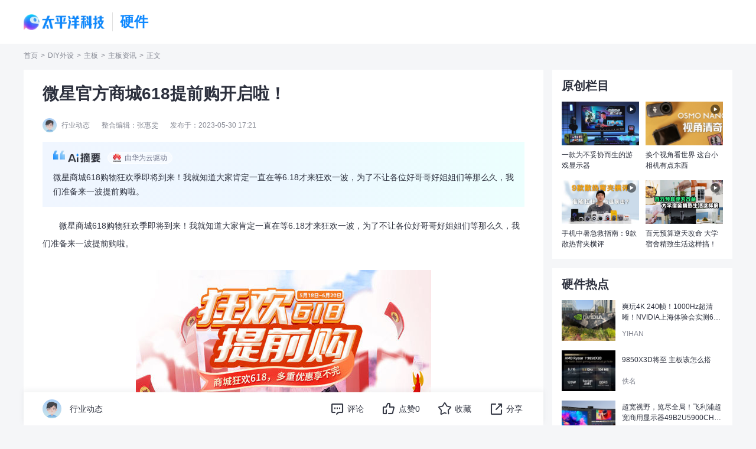

--- FILE ---
content_type: text/html
request_url: https://diy.pconline.com.cn/1620/16203684.html
body_size: 70472
content:
<!DOCTYPE html>
<html>
<head>
<meta charset="gb2312" />
<meta name="applicable-device" content="pc">
<script src="//www.pconline.com.cn/3g/wap2013/intf/1305/intf2739.js" class=" defer"></script>
<script type="text/javascript">
deviceJump.init(
{
"wap_3g":'//g.pconline.com.cn/x/1620/16203684.html'
}
);
</script>
<title>微星官方商城618提前购开启啦！-太平洋科技</title>
<meta name="keywords" content="微星"/>
<meta name="description" content="微星商城618购物狂欢季即将到来！我就知道大家肯定一直在等6.18才来狂欢一波，为了不让各位好哥哥好姐姐们等那么久，我们准备来一波提前购啦。"/>
<meta itemprop="image" content="//img0.pconline.com.cn/pconline/2305/30/g_16203684_1685438354322.jpg" />
<meta http-equiv="mobile-agent" content="format=html5; url=//g.pconline.com.cn/x/1620/16203684.html">
<link rel="alternate" media="only screen and (max-width: 640px)" href="//g.pconline.com.cn/x/1620/16203684.html" >
<meta property="og:type" content="article" />
<meta property="article:published_time" content="2023-05-30T 17:21:11+08:00"/>
<meta property="article:author" content="行业动态"/>
<meta property="article:published_first" content="太平洋科技,//diy.pconline.com.cn/1620/16203684.html"/>
<meta name="Author" content="zhangyaru_gz liyicun_gz">
<meta content="always" name="referrer">
<link href="https://js.3conline.com/pconlinenew/data/2023/cms/css/art/art_style.min.css?t=321" rel="stylesheet" type="text/css">
<link rel="stylesheet" media="screen and (max-width:1599px)" href="//js.3conline.com/pconlinenew/data/2023/cms/css/art/zp.min.css?t=20250929" rel="stylesheet" type="text/css">
<base target="_blank"></base>
<!--是否引用其他栏目广告-->
<script type="application/ld+json">
{
"@context": "https://ziyuan.baidu.com/contexts/cambrian.jsonld",
"@id": "https://diy.pconline.com.cn/1620/16203684.html",
"title": "微星官方商城618提前购开启啦！",
"images": [
"//img0.pconline.com.cn/pconline/2305/30/16203684_08305604_thumb.jpg"
,
"//img0.pconline.com.cn/pconline/2305/30/16203684_18305605_thumb.jpg"
,
"//img0.pconline.com.cn/pconline/2305/30/16203684_28305606_thumb.jpg"
],
"pubDate": "2023-05-30T17:21:11"
}
</script>
</head>
<!--hidAdpuba=""-->
<body id="Jbody">
<div id="ivy_div" style="display: none;"></div>
<!-- 栏目计数器 -->
<span class="spanclass">
<script>
window._common_counter_code_='channel=1520';
window._common_counter_uuid_='__uuid=000006950:1.0:cms&';
document.write("<img style=display:none src=//count5.pconline.com.cn/newcount/count.php?"+ _common_counter_uuid_ + _common_counter_code_+"&screen="+screen.width+"*"+screen.height+"&refer="+encodeURIComponent(document.referrer)+"&anticache="+new Date().getTime()+"&url="+encodeURIComponent(location.href)+"&from="+(window._common_counter_from_ ? window._common_counter_from_:'cms')+"&iframeCode="+(self === top ? 0 : (top === parent ? 1 : 2))+" >")
</script>
</span>
<!-- 顶部导航 -->
<script class=" defer" src="https://www.pconline.com.cn/global/navibar/"></script>
<!-- 暂定 -->
<div class="ivy-tonglan-dingbu ivy-tonglan ivy-tonglan-dingbu-1"></div>
<!-- 暂定 end-->
<div class="g-doc">
<!-- 顶部通栏 -->
<div class="ivy-tonglan-dingbu bg-w ivy-tonglan ivy-tonglan-dingbu-1">
<u id="pc.diypj.zhuban.neiye.tl1-1." class="adpos"></u>
<u id="pc.diypj.zhuban.neiye.tl1-2." class="adpos"></u>
<u id="pc.diypj.zhuban.neiye.tl1xf." class="adpos"></u>
<u id="pc.diypj.zhuban.neiye.tl1-4." class="adpos"></u>
</div>
<div class="navigator">
<div class="wrap">
<!-- logo -->
<h1>
<a href="https://www.pconline.com.cn" target="_blank" class="logo">太平洋科技</a>
<i class="featureLogo">
硬件
</i>
</h1>
<div class="nav-midSide">
<script class=" defer" src="//www.pconline.com.cn/global/a_navigator2023/"></script>
</div>
</div>
</div>
<!-- 暂定 -->
<script>setTimeout(function(){var js=document.createElement("script"); js.src="//jwz.3conline.com/adpuba/online_diy_show?id=pc.diypj.zhuban.neiye.test15.&media=js&channel=dynamic&anticache="+new Date().getTime();document.getElementsByTagName("head")[0].appendChild(js);},999)</script> 
<div class="crumbs wrap  dflex-align-center">
<a href="//www.pconline.com.cn" target="_blank">首页</a> > <a href="//diy.pconline.com.cn/" target="_blank">DIY外设</a>  >  <a href="//diy.pconline.com.cn/main/" target="_blank">主板</a>  >  <a href="//diy.pconline.com.cn/main/news/" target="_blank">主板资讯</a>> <span class="nolink">正文</span>
</div>
<!-- wraper -->
<div id="Jwrap" class="wrap article-main float-box clearfix ">
<!-- 百科推荐banner -->
<div class="col-abc bg-w art-box mb20">
<h2 class="art-title">
微星官方商城618提前购开启啦！
</h2>
<!-- 标题下方广告 -->
<div class="ivy-tonglan ivy-biaoti-bottom">
<u id="pc.diypj.zhuban.neiye.biaoti." class="adpos"></u> 
</div>
<div class="art-author dflex-align-center">
<i class="face-box">
<img src="https://i7.3conline.com/images/upload/upc/face/0/0_50x50" loading="lazy" alt="">
</i>
<span>行业动态</span>
<span>整合编辑：张惠雯</span>
<span>发布于：2023-05-30 17:21</span>
</div>
<!-- 华为云摘要 -->
<div class="hw-summary">
<div class="hw-summary-tit"><em>由华为云驱动</em></div>
<dl class="hw-summary-info">
<dd class="hw-summary-text">
<p>微星商城618购物狂欢季即将到来！我就知道大家肯定一直在等6.18才来狂欢一波，为了不让各位好哥哥好姐姐们等那么久，我们准备来一波提前购啦。</p>
</dd>
</dl>
</div>
<div class="context-box">
<!--加table的原因是防止文章内容出现标签缺失异常-->
<table class="context-table" width="100%" border="0" cellspacing="0" cellpadding="0">
<tr>
<td>
<!--文章内容-->
<p>　　微星商城618购物狂欢季即将到来！我就知道大家肯定一直在等6.18才来狂欢一波，为了不让各位好哥哥好姐姐们等那么久，我们准备来一波提前购啦。</p><p style="text-align: center;"><img src="//img0.pconline.com.cn/pconline/2305/30/16203684_08305604_thumb.jpg"/></p><p style="text-align: center;"><img src="//www1.pconline.com.cn/images/articleImageLoading.gif" #src="//img0.pconline.com.cn/pconline/2305/30/16203684_18305605_thumb.jpg"/></p><p><span style="color: rgb(255, 79, 121);">　　专属优惠，价保618</span></p><p><span style="color:#000000;">　　618买什么？我们给你准备了超多优惠套装，快来商城瞅瞅看吧。而且还有惊喜的限时秒杀活动，让您在618期间尽情享受购物的乐趣。这里是重点：</span><span style="color:#000000;">我们还承诺在618期间购买产品后，若出现价格下调，我们将为您提供价保服务，让您购物无忧！</span><span style="color:#FF0000;">（仅在适用于微星官方商城内价格波动，详情咨询商城客服）</span></p><p style="text-align: center;"><img src="//www1.pconline.com.cn/images/articleImageLoading.gif" #src="//img0.pconline.com.cn/pconline/2305/30/16203684_28305606_thumb.jpg"/></p><p><span style="color:#FF4F79;">　　幸运大抽奖，周边带回家</span></p><p><span style="color:#000000;">　　活动嘛，怎么能少了抽奖呢。只需在微星商城购物并关注【微星官方商城】公众号，即可轻松参与抽奖，外设、微星周边奖品带回家。</span></p><p style="text-align: center;"><img src="//www1.pconline.com.cn/images/articleImageLoading.gif" #src="//img0.pconline.com.cn/pconline/2305/30/16203684_38305608_thumb.jpg"/></p><p><span style="color:#FF4F79;">　　爱装机，尽在微星装机店</span></p><p><span style="color:#000000;">　　对于喜爱装机的您，我们的微星装机店略有一闻了吧？为您提供全方位的装机服务。不论是游戏、创作还是办公需求，我们都有适合您的产品。让您的装机之旅更加便捷、高效！</span></p><p><span style="color:#000000;">　　另外，装机店功能有上新啦！</span><span style="color:#000000;">除了购买，还能分享你们的装机配置单给大家参考，也可以与大家一同交流装机技巧，快来看看吧。</span></p><p style="text-align: center;"><img src="//www1.pconline.com.cn/images/articleImageLoading.gif" #src="//img0.pconline.com.cn/pconline/2305/30/16203684_48305610_thumb.jpg"/></p><p style="text-align: center;"><img src="//www1.pconline.com.cn/images/articleImageLoading.gif" #src="//img0.pconline.com.cn/pconline/2305/30/16203684_58305610_thumb.jpg"/><img src="//www1.pconline.com.cn/images/articleImageLoading.gif" #src="//img0.pconline.com.cn/pconline/2305/30/16203684_68305611_thumb.jpg"/></p><p><span style="color:#FF4F79;">　　今年的新品笔记本还在等吗？618了，还不冲吗？</span></p><p>　　今年年初，微星推出一系列全新的笔记本产品，包括商务本、游戏本和创作本等。无论您是追求高性能还是便携轻薄，我们都能满足您的需求。现在就行动起来，不要再等待了！</p><p style="text-align: center;"><img src="//www1.pconline.com.cn/images/articleImageLoading.gif" #src="//img0.pconline.com.cn/pconline/2305/30/16203684_78305612_thumb.jpg"/><img src="//www1.pconline.com.cn/images/articleImageLoading.gif" #src="//img0.pconline.com.cn/pconline/2305/30/16203684_88305613_thumb.jpg"/><img src="//www1.pconline.com.cn/images/articleImageLoading.gif" #src="//img0.pconline.com.cn/pconline/2305/30/16203684_98305614_thumb.jpg"/><span style="color:#FF4F79;">&nbsp;</span></p><p><span style="color:#FF4F79;">　　</span><span style="color:#FF4F79;">学生专区：加码优惠！</span></p><p>　　对于学生用户，我们为您准备了额外的优惠！在618期间，只要您成功完成学生认证，即可以仅一元加购长款<a href="https://product.pconline.com.cn/mouse/" target="_blank" class="cmsLink">鼠标</a>垫，让您在学习之余也能尽情享受游戏的乐趣。</p><p>&nbsp;</p><p style="text-align: center;"><img src="//www1.pconline.com.cn/images/articleImageLoading.gif" #src="//img0.pconline.com.cn/pconline/2305/30/16203684_108305615_thumb.jpg"/><img src="//www1.pconline.com.cn/images/articleImageLoading.gif" #src="//img0.pconline.com.cn/pconline/2305/30/16203684_118305615_thumb.jpg"/></p>
<!--文章内容end-->
</td>
</tr>
</table>
<!--分页、键盘控制、在本页浏览全文-->
<!--当不是全文浏览时 文章底部 导航-->
<!-- 正文结束 -->
<!-- ai产品列表 -->
</div>
<div class="fixed-mode">
<div class="content-bottom dflex-between">
<!-- 左侧悬浮内容。 user-handle  fixed col-abc滑动悬浮底部-->
<div class="left-fixed dflex-align-center col-abc bg-w">
<div class="keys-list">
<a rel="nofollow" href="//ks.pconline.com.cn/?q=微星" target="_blank">微星</a>
</div>
<div class="author-info">
<i class="face-box">
<img src="//www1.pconline.com.cn/images/blank.gif" #src="https://i7.3conline.com/images/upload/upc/face/0/0_50x50" alt="">
</i>
行业动态
</div>
<div class="toolBox user-handles dflex-align-center">
<div class="art-tools" id="JartTools"></div>
<!-- <div  class="art-tools-top" id="JartToolsTop"></div>     -->
</div>
</div>
<!-- 右侧悬浮内容。 提到的相关产品 fixed col-d-->
</div>
</div>
</div>
<div class="col-d" id="JipAuthor" ip-author="">
<!-- /ssi/artintf/diy/main/ -->
<div class="item-rs-ivy">
<script src="//ivy.pconline.com.cn/adpuba/show?id=pc.diypj.zhuban.neiye.yc1.&media=js&channel=inline&trace=1"></script>
</div>
<div class="mod mb40 origin-mod">
<div class="hd">
<p class="title">原创栏目</p>
</div>
<div class="bd art-pic-list">
<!-- 首页 -->
<!-- //cms.pconline.com.cn/interface/pconline/getIpPicNews.jsp -->
<div class="item">
<a href="https://pconline.pcvideo.com.cn/video-35491.html" target="_blank" title="一款为不妥协而生的游戏显示器">
<i class="pic-wrap icon-video"><img src="//img0.pconline.com.cn/pconline/notebook/nbnews/newpro/2510/202510/10/17600624196682200.jpg" width="162" height="91" loading="lazy" alt="一款为不妥协而生的游戏显示器"> </i>
<dl>
<dt>一款为不妥协而生的游戏显示器</dt>
</dl>
</a>
</div>
<div class="item">
<a href="https://pconline.pcvideo.com.cn/video-35528.html" target="_blank" title="换个视角看世界 这台小相机有点东西">
<i class="pic-wrap icon-video"><img src="//img0.pconline.com.cn/pconline/notebook/nbnews/newpro/2510/202510/10/17600622347296790.jpg" width="162" height="91" loading="lazy" alt="换个视角看世界 这台小相机有点东西"> </i>
<dl>
<dt>换个视角看世界 这台小相机有点东西</dt>
</dl>
</a>
</div>
<div class="item">
<a href="https://pconline.pcvideo.com.cn/video-35262.html" target="_blank" title="手机中暑急救指南：9款散热背夹横评">
<i class="pic-wrap icon-video"><img src="//img0.pconline.com.cn/pconline/2508/22/g__1755862651007_400x300.jpg" width="162" height="91" loading="lazy" alt="手机中暑急救指南：9款散热背夹横评"> </i>
<dl>
<dt>手机中暑急救指南：9款散热背夹横评</dt>
</dl>
</a>
</div>
<div class="item">
<a href="//pconline.pcvideo.com.cn/video-35021.html" target="_blank" title="百元预算逆天改命 大学宿舍精致生活这样搞！">
<i class="pic-wrap icon-video"><img src="//img0.pconline.com.cn/pconline/digital/family/lifeEle/000153169/2507/20257/15/17525601675938430.jpg" width="162" height="91" loading="lazy" alt="百元预算逆天改命 大学宿舍精致生活这样搞！"> </i>
<dl>
<dt>百元预算逆天改命 大学宿舍精致生活这样搞！</dt>
</dl>
</a>
</div>
</div>
</div>
<div class="mod mb40 hotlist-mode">
<div class="hd">
<p class="title">硬件热点</p>
</div>
<div class="bd art-pic-list">
<a href="//diy.pconline.com.cn/2070/20702732.html" target="_blank" class="hot-item" title="">
<i class="pic-wrap ">
<img loading="lazy" src="https://www1.pconline.com.cn/2023/cms/home/images/placeholder.png" #src="https://img4.pconline.com.cn/pconline/images/pconline_cms/20260117/45246819.jpg?x-oss-process=image/resize,w_200,h_150,m_fill" width="162" height="91"  alt="爽玩4K 240帧！1000Hz超清晰！NVIDIA上海体验会实测6大黑科技"> 
</i>
<dl>
<dt>爽玩4K 240帧！1000Hz超清晰！NVIDIA上海体验会实测6大黑科技</dt>
<dd>
<i class="art-author">
YIHAN
</i>
</dd>
</dl>
</a>
<a href="//diy.pconline.com.cn/2069/20697212.html" target="_blank" class="hot-item" title="">
<i class="pic-wrap ">
<img loading="lazy" src="https://www1.pconline.com.cn/2023/cms/home/images/placeholder.png" #src="//img0.pconline.com.cn/pconline/2601/16/g_20697212_1768559022545.jpg" width="162" height="91"  alt="9850X3D将至 主板该怎么搭"> 
</i>
<dl>
<dt>9850X3D将至 主板该怎么搭</dt>
<dd>
<i class="art-author">
佚名
</i>
</dd>
</dl>
</a>
<a href="//diy.pconline.com.cn/2069/20692972.html" target="_blank" class="hot-item" title="">
<i class="pic-wrap ">
<img loading="lazy" src="https://www1.pconline.com.cn/2023/cms/home/images/placeholder.png" #src="https://img4.pconline.com.cn/pconline/images/pconline_cms/20260116/45113604.jpg?x-oss-process=image/resize,w_200,h_150,m_fill" width="162" height="91"  alt="超宽视野，览尽全局！飞利浦超宽商用显示器49B2U5900CH，释放高效生产力！"> 
</i>
<dl>
<dt>超宽视野，览尽全局！飞利浦超宽商用显示器49B2U5900CH，释放高效生产力！</dt>
<dd>
<i class="art-author">
行业动态
</i>
</dd>
</dl>
</a>
<a href="//diy.pconline.com.cn/2069/20692792.html" target="_blank" class="hot-item" title="">
<i class="pic-wrap ">
<img loading="lazy" src="https://www1.pconline.com.cn/2023/cms/home/images/placeholder.png" #src="https://img4.pconline.com.cn/pconline/images/pconline_cms/20260116/45111420.jpg?x-oss-process=image/resize,w_200,h_150,m_fill" width="162" height="91"  alt="七彩虹全面助力！林树武将杯 S3 总决赛今晚开打"> 
</i>
<dl>
<dt>七彩虹全面助力！林树武将杯 S3 总决赛今晚开打</dt>
<dd>
<i class="art-author">
佚名
</i>
</dd>
</dl>
</a>
<a href="//diy.pconline.com.cn/2069/20692772.html" target="_blank" class="hot-item" title="">
<i class="pic-wrap ">
<img loading="lazy" src="https://www1.pconline.com.cn/2023/cms/home/images/placeholder.png" #src="https://img4.pconline.com.cn/pconline/images/pconline_cms/20260116/45111401.jpg?x-oss-process=image/resize,w_200,h_150,m_fill" width="162" height="91"  alt="酷睿Ultra 9 290K性能首曝！Arrow Lake Refresh定档三月"> 
</i>
<dl>
<dt>酷睿Ultra 9 290K性能首曝！Arrow Lake Refresh定档三月</dt>
<dd>
<i class="art-author">
DIY整理
</i>
</dd>
</dl>
</a>
</div>
</div>
<div class="item-rs-ivy">
<script src="//ivy.pconline.com.cn/adpuba/show?id=pc.diypj.zhuban.neiye.yc2.&media=js&channel=inline&trace=1&"></script>
</div>
<div class="mod mb40 video-mod">
<div class="hd">
<p class="title">硬件视频</p>
</div>
<div class="bd art-pic-list">
<a href="//pconline.pcvideo.com.cn/video-36309.html" target="_blank" class="item" title="中端神机预定？iQOO Z11 Turbo直接上强度！">
<i class="pic-wrap icon-video">
<img loading="lazy" src="https://www1.pconline.com.cn/2023/cms/home/images/placeholder.png" #src="//img.pconline.com.cn/images/upload/upc/tx/pconline_video/2601/16/c0/593419220_1768557004283.jpg?x-oss-process=image/resize,w_162,h_91,m_fill"  alt="中端神机预定？iQOO Z11 Turbo直接上强度！"> 
</i>
<dl>
<dt>中端神机预定？iQOO Z11 Turbo直接上强度！</dt>
</dl>
</a>
<a href="//pconline.pcvideo.com.cn/video-36374.html" target="_blank" class="item" title="停产涨价！RTX 5070 Ti现货告急！">
<i class="pic-wrap icon-video">
<img loading="lazy" src="https://www1.pconline.com.cn/2023/cms/home/images/placeholder.png" #src="//img.pconline.com.cn/images/upload/upc/tx/pconline_video/2601/16/c0/593365549_1768548654947.jpg?x-oss-process=image/resize,w_162,h_91,m_fill"  alt="停产涨价！RTX 5070 Ti现货告急！"> 
</i>
<dl>
<dt>停产涨价！RTX 5070 Ti现货告急！</dt>
</dl>
</a>
<a href="//pconline.pcvideo.com.cn/video-36373.html" target="_blank" class="item" title="华为0.2%险胜苹果，时隔4年重夺榜首！">
<i class="pic-wrap icon-video">
<img loading="lazy" src="https://www1.pconline.com.cn/2023/cms/home/images/placeholder.png" #src="//img.pconline.com.cn/images/upload/upc/tx/pconline_video/2601/15/c0/592691480_1768471795605.jpg?x-oss-process=image/resize,w_162,h_91,m_fill"  alt="华为0.2%险胜苹果，时隔4年重夺榜首！"> 
</i>
<dl>
<dt>华为0.2%险胜苹果，时隔4年重夺榜首！</dt>
</dl>
</a>
<a href="//pconline.pcvideo.com.cn/video-36371.html" target="_blank" class="item" title="DIY市场刮起复古潮，DDR3竟成香饽饽！">
<i class="pic-wrap icon-video">
<img loading="lazy" src="https://www1.pconline.com.cn/2023/cms/home/images/placeholder.png" #src="//img.pconline.com.cn/images/upload/upc/tx/pconline_video/2601/15/c0/592682792_1768470460479.jpg?x-oss-process=image/resize,w_162,h_91,m_fill"  alt="DIY市场刮起复古潮，DDR3竟成香饽饽！"> 
</i>
<dl>
<dt>DIY市场刮起复古潮，DDR3竟成香饽饽！</dt>
</dl>
</a>
</div>
</div>
<div class="item-rs-ivy">
<script src="//ivy.pconline.com.cn/adpuba/show?id=pc.diypj.zhuban.neiye.yc3.&media=js&channel=inline&trace=1&"></script>
</div>
<div class="mod mb40 baike-mod">
<div class="hd mark">
<p class="title">IT百科</p>
<div class="subCha">
<a href="//product.pconline.com.cn/itbk/" target="_blank">更多 ></a>  
</div>
</div>
<div class="bd text-list">
<!-- baike:百科学堂 11-18 8条 111 123-->
<a href="//product.pconline.com.cn/itbk/top/qa/1995/19953359.html" target="_blank" class="hot-item" title="">
<dl>
<dt>抖音网页版怎么进入</dt>
</dl>
</a>
<a href="//product.pconline.com.cn/itbk/bkxt/1357/13574244.html" target="_blank" class="hot-item" title="">
<dl>
<dt>iPhone12外观实锤！这2个问题还会重演吗？</dt>
</dl>
</a>
<a href="//product.pconline.com.cn/itbk/bkxt/1300/13008886.html" target="_blank" class="hot-item" title="">
<dl>
<dt>AI大数据教你把妹儿？都是送人头的低俗趣味</dt>
</dl>
</a>
<a href="//product.pconline.com.cn/itbk/bkxt/1301/13016044.html" target="_blank" class="hot-item" title="">
<dl>
<dt>我在双11买杜X斯的秘密 怎么全网都知道？</dt>
</dl>
</a>
<a href="//product.pconline.com.cn/itbk/bkxt/1302/13025820.html" target="_blank" class="hot-item" title="">
<dl>
<dt>收藏！买买买之后最该看的网购维权指南</dt>
</dl>
</a>
<a href="//product.pconline.com.cn/itbk/bkxt/1291/12913411.html" target="_blank" class="hot-item" title="">
<dl>
<dt>比炒鞋更狂的炒盲盒</dt>
</dl>
</a>
<a href="//product.pconline.com.cn/itbk/bkxt/1278/12780632.html" target="_blank" class="hot-item" title="">
<dl>
<dt>还去淘宝买iPhone有锁机？华强北的卖家都哭了</dt>
</dl>
</a>
<a href="//product.pconline.com.cn/itbk/bkxt/1288/12884848.html" target="_blank" class="hot-item" title="">
<dl>
<dt>终于！AI开始对这届大学生们“下手了”</dt>
</dl>
</a>
</div>
</div>
<div class="download-entrance-img">
<img src="//www1.pconline.com.cn/cms/gz2024/flowapp/cms_config/images/diy-tof.png">
</div>
<!--test 20241115-->
<div class="ivy ivy-320 mt30">
<u id="pc.qz.yc4." class="adpos"></u>
</div>
</div>
<script class=combineAD>
if(!window.preloadShow4) document.write('<script src="//ivy.pconline.com.cn/show4?opt=1&id=pc.diypj.zhuban.neiye.tl1-1.;pc.diypj.zhuban.neiye.tl1-2.;pc.diypj.zhuban.neiye.tl1xf.;pc.diypj.zhuban.neiye.tl1-4.;pc.diypj.zhuban.neiye.biaoti.;pc.qz.yc4.;pc.diypj.zhuban.neiye.yemian.;pc.qz.dbtlz.;pc.qz.dbtly.;pc.wz.sywz.ycfb." class=" defer"><\/script>');
if(!window._addIvyID) document.write('<script charset="gbk" class=" defer" src="//www.pconline.com.cn/_hux_/index.js"><\/script>');
</script class=combineAD>
<script>
function ivyLoadReal(closespan){
var ad=null, adpos=document.getElementsByTagName("u");
for(var i=0; i<adpos.length; i++) if(adpos[i].className=="adpos"){ ad=adpos[i]; break; }
if(ad==null) return;
if(!closespan) {
document.write("<span id=adpos_"+ad.id+" style=display:none>");
showIvyViaJs(ad.id);
return;
}
document.write("</span>");
var real=document.getElementById("adpos_"+ad.id);
for(var i=0; i<real.childNodes.length; i++) {
var node=real.childNodes[i];
if(node.tagName=="SCRIPT" && /closespan/.test(node.className)) continue;
ad.parentNode.insertBefore(node,ad); i--
}
ad.parentNode.removeChild(ad);
real.parentNode.removeChild(real);
}
</script>
<script>ivyLoadReal()</script><script class=closespan>ivyLoadReal(true)</script>
<script>ivyLoadReal()</script><script class=closespan>ivyLoadReal(true)</script>
<script>ivyLoadReal()</script><script class=closespan>ivyLoadReal(true)</script>
<script>ivyLoadReal()</script><script class=closespan>ivyLoadReal(true)</script>
<script>ivyLoadReal()</script><script class=closespan>ivyLoadReal(true)</script>
<script>ivyLoadReal()</script><script class=closespan>ivyLoadReal(true)</script>
<!-- 广告后出位置 -->
<!-- 评论-->
<div class="col-abc" >
<!-- 页面正文下方 -->
<div class="ivy-left-mod">
<script>showIvyViaJs("pc.diypj.zhuban.neiye.yemian.")</script>
</div>
<!-- 新增 ai百科文章模块 -->
<div class=" bg-w mod">
<div id="Jcommnet" class="little-mod">
<div class="hd mark">
<p class="title">
网友评论
</p>
</div>
<div class="bd"  id="commentHolder">
</div>
</div>
</div>
</div>
<!-- 新增 ai百科文章模块 -->
<!-- 评论下方聚超值 -->
<div class="col-abc bg-w mod" id="JartBdJCZ">
<div class="arts-best little-mod">
<div class="hd mark">
<p class="title">
聚超值&#8226;精选
</p>
<div class="subCha">
<a href="#" target="_blank">更多></a>
</div>
</div>
<div class="bd slide-pic abc-best-slide" data-stay="5000"  data-effect="slide">
<!-- //best.pconline.com.cn/persona/api/channel/topic/select?size=20&channel=0 -->
<div class="rs-best-slide">
<div class="best-slide-wrap focus-pics">
<ul class="pics">
<li>
<a href="https://union-click.jd.com/jdc?e=&p=[base64]" class="link hasCoupon">
<i class="picWrap">
<img src="https://img14.360buyimg.com/pop/s350x350_jfs/t1/248497/7/21900/44910/671afc8fF90bf49db/3e3106e47d263acc.png" alt="声阔Life Q20i升级版头戴式蓝牙耳机降噪游戏重低音主动降噪90%耳麦金标认证适用华为小米苹果手机 【黑色】升级版双重降噪 零压感" width="142" height="142">
</i>
<dl>
<dt>声阔Life Q20i升级版头戴式蓝牙耳机降噪游戏重低音主动降噪90%耳麦金标认证适用华为小米苹果手机 【黑色】升级版双重降噪 零压感</dt>
<dd class="coupon">
<span>券后省0.9</span>
</dd>
<dd class="price" >
<span class="now">￥198.9</span>
<del>￥221.0</del>
</dd>
</dl>
</a>
<a href="https://union-click.jd.com/jdc?e=&p=[base64]" class="link hasCoupon">
<i class="picWrap">
<img src="https://img14.360buyimg.com/pop/s350x350_jfs/t1/339858/22/11617/42966/68ca1244Fc31d4dc2/ddb0f39947e84d5f.png" alt="讯景（XFX）AMD RADEON RX6750 GRE海外版 12GB 台式机电脑游戏独立显卡" width="142" height="142">
</i>
<dl>
<dt>讯景（XFX）AMD RADEON RX6750 GRE海外版 12GB 台式机电脑游戏独立显卡</dt>
<dd class="coupon">
<span>送赠品</span>
</dd>
<dd class="price" >
<span class="now">￥2299.0</span>
<del>￥2449.0</del>
</dd>
</dl>
</a>
<a href="https://union-click.jd.com/jdc?e=&p=[base64]" class="link hasCoupon">
<i class="picWrap">
<img src="https://img14.360buyimg.com/pop/s350x350_jfs/t20260426/186424/27/35916/75221/644a291cF5b6dad75/127e46aff6e0aa7e.png" alt="APC 施耐德 SMT750I/1000/1500/2200-CH在线互动式 UPS不间断电源机房SUA升级企业办公服务器备用稳压 SMT750I-CH（500W/750VA)" width="142" height="142">
</i>
<dl>
<dt>APC 施耐德 SMT750I/1000/1500/2200-CH在线互动式 UPS不间断电源机房SUA升级企业办公服务器备用稳压 SMT750I-CH（500W/750VA)</dt>
<dd class="coupon">
<span>券后省30</span>
</dd>
<dd class="price" >
<span class="now">￥1835.0</span>
<del>￥1865.0</del>
</dd>
</dl>
</a>
<a href="https://union-click.jd.com/jdc?e=&p=[base64]" class="link hasCoupon">
<i class="picWrap">
<img src="https://img14.360buyimg.com/pop/s350x350_jfs/t1/331714/27/14053/81310/68c951a3F4f469912/64a718c7a1cbe30f.png" alt="朗客【2片装】适用iphone17镜头膜苹果17后置摄像头钢化膜超清高透防摔爆全包全覆盖防刮耐磨无损画质" width="142" height="142">
</i>
<dl>
<dt>朗客【2片装】适用iphone17镜头膜苹果17后置摄像头钢化膜超清高透防摔爆全包全覆盖防刮耐磨无损画质</dt>
<dd class="coupon">
<span>券后省0.9</span>
</dd>
<dd class="price" >
<span class="now">￥19.8</span>
<del>￥22.0</del>
</dd>
</dl>
</a>
<a href="https://union-click.jd.com/jdc?e=&p=[base64]" class="link hasCoupon">
<i class="picWrap">
<img src="https://img14.360buyimg.com/pop/s350x350_jfs/t1/236437/20/20714/33119/667daaa9Fdac87060/78e0cd7294791174.png" alt="KEKLLE【35°防窥】适用华为Matex3/x5防窥钢化膜 华为mateX5典藏版手机膜折叠屏外屏保护膜全覆盖抗指纹" width="142" height="142">
</i>
<dl>
<dt>KEKLLE【35°防窥】适用华为Matex3/x5防窥钢化膜 华为mateX5典藏版手机膜折叠屏外屏保护膜全覆盖抗指纹</dt>
<dd class="coupon">
<span>券后省0.9</span>
</dd>
<dd class="price" >
<span class="now">￥25.92</span>
<del>￥28.8</del>
</dd>
</dl>
</a>
</li><li>
<a href="https://union-click.jd.com/jdc?e=&p=[base64]" class="link hasCoupon">
<i class="picWrap">
<img src="https://img14.360buyimg.com/pop/s350x350_jfs/t1/249502/20/13191/32233/667da1b3F9793c25c/2786b1514b35da84.png" alt="瓦力【秒解锁】适用vivo x100手机膜x100pro/x100spro/ultra陶瓷膜全胶高清非钢化保护膜-带秒贴神器" width="142" height="142">
</i>
<dl>
<dt>瓦力【秒解锁】适用vivo x100手机膜x100pro/x100spro/ultra陶瓷膜全胶高清非钢化保护膜-带秒贴神器</dt>
<dd class="coupon">
<span>每满300减50</span>
</dd>
<dd class="price" >
<span class="now">￥43.21</span>
<del>￥48.0</del>
</dd>
</dl>
</a>
<a href="https://union-click.jd.com/jdc?e=&p=[base64]" class="link hasCoupon">
<i class="picWrap">
<img src="https://img14.360buyimg.com/pop/s350x350_jfs/t1/340396/12/14458/22724/68d39753F8298367d/d1140a645a26dbd4.png" alt="MIIIW米物67W氮化镓小钢炮type-c快充充电器兼容65W/40W适用苹果/小米17笔记本快充支持小米私有协议" width="142" height="142">
</i>
<dl>
<dt>MIIIW米物67W氮化镓小钢炮type-c快充充电器兼容65W/40W适用苹果/小米17笔记本快充支持小米私有协议</dt>
<dd class="coupon">
<span>券后省0.9</span>
</dd>
<dd class="price" >
<span class="now">￥71.1</span>
<del>￥79.0</del>
</dd>
</dl>
</a>
<a href="https://s.click.taobao.com/t?e=m%3D2%26s%3DxOugbQVNY6Rw4vFB6t2Z2ueEDrYVVa64Dne87AjQPk9yINtkUhsv0AV4BhfeLsHpNDNDSFQgJ1JwXe2RFZh40x7C3f%2B4RWyNBPuqutUHIo%2BB1NEJxSbK29lNMcTmgxN0gvUNyyJS1KL3%2BWMkG3VUs1hWouJQdpeYoy7bdX9wS1ZQBtmog9QTr15VmtDfWDxRuMK2vpgkGi5ouHbfG5Zj4iOdhxK%2Feic%2BbhcFZXjrHNVivcOifjcCaFYkme4lvlt7jlxw9uOKRqjGDF1NzTQoPw%3D%3D&union_lens=lensId%3AMAPI%401762895803%402166db23_1372_19a74c735d7_0b9f%4001%40eyJmbG9vcklkIjo4MDMwOX0ie" class="link hasCoupon">
<i class="picWrap">
<img src="https://img.alicdn.com/bao/uploaded/O1CN01QmuCTz1iLsIBsdObp_!!6000000004397-0-yinhe.jpg_350x350.jpg" alt="[不沾指纹]适用iPhone17/16钢化膜苹果15/14手机13promax防窥12全屏XR/xsmax全包11贴X防摔8por高清plus" width="142" height="142">
</i>
<dl>
<dt>[不沾指纹]适用iPhone17/16钢化膜苹果15/14手机13promax防窥12全屏XR/xsmax全包11贴X防摔8por高清plus</dt>
<dd class="coupon">
<span>券后省2.9</span>
</dd>
<dd class="price" >
<span class="now">￥12.9</span>
<del>￥18.8</del>
</dd>
</dl>
</a>
<a href="https://union-click.jd.com/jdc?e=&p=[base64]" class="link hasCoupon">
<i class="picWrap">
<img src="https://img14.360buyimg.com/pop/s350x350_jfs/t1/306666/38/21008/73915/68945fdbFa5c29c55/932b29f4f5d0c90c.png" alt="ROG夜魔X 机械游戏键盘 无线三模电竞键盘 FR4定位板 75配列 热插拔客制化键盘 RGB NX雪武白轴V2 " width="142" height="142">
</i>
<dl>
<dt>ROG夜魔X 机械游戏键盘 无线三模电竞键盘 FR4定位板 75配列 热插拔客制化键盘 RGB NX雪武白轴V2 </dt>
<dd class="coupon">
<span>券后省0.88</span>
</dd>
<dd class="price" >
<span class="now">￥1798.72</span>
<del>￥2044.0</del>
</dd>
</dl>
</a>
<a href="https://union-click.jd.com/jdc?e=&p=[base64]" class="link hasCoupon">
<i class="picWrap">
<img src="https://img14.360buyimg.com/pop/s350x350_jfs/t1/276158/5/7732/55525/67de58d9F6c569003/8030664427aa7e96.png" alt="神牛ML100Bi补光灯120W大功率双色温摄影补光灯拍摄专用便携式手持户外录制短视频便携常亮夜拍灯 【含适配器】ML100Bi（赠电池手柄） 官方标配" width="142" height="142">
</i>
<dl>
<dt>神牛ML100Bi补光灯120W大功率双色温摄影补光灯拍摄专用便携式手持户外录制短视频便携常亮夜拍灯 【含适配器】ML100Bi（赠电池手柄） 官方标配</dt>
<dd class="coupon">
<span>券后省0.9</span>
</dd>
<dd class="price" >
<span class="now">￥898.2</span>
<del>￥998.0</del>
</dd>
</dl>
</a>
</li><li>
<a href="https://s.click.taobao.com/t?e=m%3D2%26s%3DLFzHKsCyrMhw4vFB6t2Z2ueEDrYVVa64Dne87AjQPk9yINtkUhsv0Jf9QI6Ge6wiSabqAkWQEalwXe2RFZh40x7C3f%2B4RWyNBPuqutUHIo%2BB1NEJxSbK29lNMcTmgxN0gvUNyyJS1KL3%2BWMkG3VUszPOl3WUMv5J37p0i5MPvWmv9SJ6wi0FPWIhBrCiRIrb0sHUZHpfHMCilP8qkH09HlZ1YtGUsM6ruBI%2BQov%2Bw6mCjR%2B5zO5nGGQxy390ES7Pht5aIIlIhdaOKRyTLaEnNMYl7w3%2FA2kb&union_lens=lensId%3AMAPI%401763068670%400b5b0af3_17f7_19a7f14f3b0_bab3%4001%40eyJmbG9vcklkIjo4MDMwOX0ie" class="link hasCoupon">
<i class="picWrap">
<img src="https://img.alicdn.com/bao/uploaded/i2/2201195178522/O1CN01juMnfe2Cp8JGE6qpb_!!4611686018427382298-0-item_pic.jpg_350x350.jpg" alt="适用华为matepad115s保护套matepadse11平板壳2025新款air12英寸pad11柔光版10.4全包mini荣耀10/8防摔2023" width="142" height="142">
</i>
<dl>
<dt>适用华为matepad115s保护套matepadse11平板壳2025新款air12英寸pad11柔光版10.4全包mini荣耀10/8防摔2023</dt>
<dd class="coupon">
<span>券后省4.5</span>
</dd>
<dd class="price" >
<span class="now">￥22.3</span>
<del>￥29.8</del>
</dd>
</dl>
</a>
<a href="https://union-click.jd.com/jdc?e=&p=[base64]" class="link hasCoupon">
<i class="picWrap">
<img src="https://img14.360buyimg.com/pop/s350x350_jfs/t1/166085/21/33265/76883/6444e5f7Fdb4ef2d2/67bcee297129d892.png" alt="绿联HDMI线2.0版 4K数字高清视频线工程级笔记本电脑机顶盒连接电视投影仪显示器数据连接线1.5米30190" width="142" height="142">
</i>
<dl>
<dt>绿联HDMI线2.0版 4K数字高清视频线工程级笔记本电脑机顶盒连接电视投影仪显示器数据连接线1.5米30190</dt>
<dd class="coupon">
<span>券后省0.9</span>
</dd>
<dd class="price" >
<span class="now">￥15.21</span>
<del>￥16.9</del>
</dd>
</dl>
</a>
<a href="https://union-click.jd.com/jdc?e=&p=[base64]" class="link hasCoupon">
<i class="picWrap">
<img src="https://img14.360buyimg.com/pop/s350x350_jfs/t1/186447/3/54048/69115/67524dbeF582e3bfd/34d2bc58a20dadfe.png" alt="HIKVISION 海康威视太阳能监控摄像头免流量免充值室外防水监控器360度无死角高清户外防水T1S4M带256G卡" width="142" height="142">
</i>
<dl>
<dt>HIKVISION 海康威视太阳能监控摄像头免流量免充值室外防水监控器360度无死角高清户外防水T1S4M带256G卡</dt>
<dd class="coupon">
<span>券后省20</span>
</dd>
<dd class="price" >
<span class="now">￥594.0</span>
<del>￥614.0</del>
</dd>
</dl>
</a>
<a href="https://union-click.jd.com/jdc?e=&p=[base64]" class="link hasCoupon">
<i class="picWrap">
<img src="https://img14.360buyimg.com/pop/s350x350_jfs/t1/279670/10/24650/191848/68060907F9cbcc293/b138cb5d5f0ca5e6.png" alt="雷蛇（Razer）Pro Click V2人体工学便携生产力无线鼠标 电竞游戏鼠标 轻音轻量化鼠标" width="142" height="142">
</i>
<dl>
<dt>雷蛇（Razer）Pro Click V2人体工学便携生产力无线鼠标 电竞游戏鼠标 轻音轻量化鼠标</dt>
<dd class="coupon">
<span>券后省0.88</span>
</dd>
<dd class="price" >
<span class="now">￥703.12</span>
<del>￥799.0</del>
</dd>
</dl>
</a>
<a href="https://union-click.jd.com/jdc?e=&p=[base64]" class="link hasCoupon">
<i class="picWrap">
<img src="//img4.pconline.com.cn/pconline/images/product/20221204/3805433.png?x-oss-process=image/resize,w_350,h_350,m_pad" alt="科大讯飞AI录音笔H1 Pro 免费录音转文字 智能降噪实时翻译录音器 随身小巧便携专业录音设备录音机 " width="142" height="142">
</i>
<dl>
<dt>科大讯飞AI录音笔H1 Pro 免费录音转文字 智能降噪实时翻译录音器 随身小巧便携专业录音设备录音机 </dt>
<dd class="coupon">
<span>券后省50</span>
</dd>
<dd class="price" >
<span class="now">￥649.0</span>
<del>￥699.0</del>
</dd>
</dl>
</a>
</li><li>
<a href="https://union-click.jd.com/jdc?e=&p=[base64]" class="link hasCoupon">
<i class="picWrap">
<img src="https://img14.360buyimg.com/pop/s350x350_jfs/t1/296550/7/20703/30664/686bd581F9055da10/1c79d5d91103131a.png" alt="荣耀X70 8+256 竹韵青 金标十面抗摔 8300mAh青海湖电池 IP69防水 荣耀绿洲护眼屏 AI手机 国家补贴" width="142" height="142">
</i>
<dl>
<dt>荣耀X70 8+256 竹韵青 金标十面抗摔 8300mAh青海湖电池 IP69防水 荣耀绿洲护眼屏 AI手机 国家补贴</dt>
<dd class="coupon">
<span>券后省0.9</span>
</dd>
<dd class="price" >
<span class="now">￥1439.1</span>
<del>￥1599.0</del>
</dd>
</dl>
</a>
<a href="https://union-click.jd.com/jdc?e=&p=[base64]" class="link hasCoupon">
<i class="picWrap">
<img src="https://img14.360buyimg.com/pop/s350x350_jfs/t1/236560/30/7094/49945/65741c47F6f8c2d75/904c7e2548918817.png" alt="倍思小方块Pro 30W苹果17氮化镓充电器套装兼容iPhone17/16/15Pro快充头PD27W手机ipad数据线Type-C头" width="142" height="142">
</i>
<dl>
<dt>倍思小方块Pro 30W苹果17氮化镓充电器套装兼容iPhone17/16/15Pro快充头PD27W手机ipad数据线Type-C头</dt>
<dd class="coupon">
<span>券后省0.9</span>
</dd>
<dd class="price" >
<span class="now">￥58.41</span>
<del>￥64.9</del>
</dd>
</dl>
</a>
<a href="https://union-click.jd.com/jdc?e=&p=[base64]" class="link hasCoupon">
<i class="picWrap">
<img src="//img4.pconline.com.cn/pconline/images/product/20221031/2933126.jpg?x-oss-process=image/resize,w_350,h_350,m_pad" alt="索尼（SONY） MDR-EX15LP 有线耳机3.5mm接口 入耳式耳机 手机音乐耳机 电脑笔记本适用 白色" width="142" height="142">
</i>
<dl>
<dt>索尼（SONY） MDR-EX15LP 有线耳机3.5mm接口 入耳式耳机 手机音乐耳机 电脑笔记本适用 白色</dt>
<dd class="coupon">
<span>每满109减20</span>
</dd>
<dd class="price" >
<span class="now">￥94.0</span>
<del>￥109.0</del>
</dd>
</dl>
</a>
<a href="https://union-click.jd.com/jdc?e=&p=[base64]" class="link hasCoupon">
<i class="picWrap">
<img src="https://img14.360buyimg.com/pop/s350x350_jfs/t1/324447/27/4934/518364/689ec48eF64944c9a/9886d8966b166026.png" alt="九州风神（DEEPCOOL）CH170 ITX电脑机箱白色（多功能数显底座/172mm风冷/长显卡/140mm以内电源/Type-C）" width="142" height="142">
</i>
<dl>
<dt>九州风神（DEEPCOOL）CH170 ITX电脑机箱白色（多功能数显底座/172mm风冷/长显卡/140mm以内电源/Type-C）</dt>
<dd class="coupon">
<span>送赠品</span>
</dd>
<dd class="price" >
<span class="now">￥323.1</span>
<del>￥359.0</del>
</dd>
</dl>
</a>
<a href="https://union-click.jd.com/jdc?e=&p=[base64]" class="link hasCoupon">
<i class="picWrap">
<img src="https://img14.360buyimg.com/pop/s350x350_jfs/t1/306620/30/12774/96432/685e500dF6d1d6db6/86d1f97ded080a68.png" alt="金运【琉璃6代】K歌麦克风一体机蓝牙音箱无线唱歌家庭ktv音响卡拉OK套装话筒柏林之声户外音响礼物G5" width="142" height="142">
</i>
<dl>
<dt>金运【琉璃6代】K歌麦克风一体机蓝牙音箱无线唱歌家庭ktv音响卡拉OK套装话筒柏林之声户外音响礼物G5</dt>
<dd class="coupon">
<span>券后省0.9</span>
</dd>
<dd class="price" >
<span class="now">￥259.2</span>
<del>￥288.0</del>
</dd>
</dl>
</a>
</li>
</ul>
<i class="prev"></i>
<i class="next"></i>
</div>
</div>
</div>
</div>
</div>
<!-- 手机中心 -->
<div class="col-abc bg-w mod" id="JartBdPhoneCenter">
<div class="phone-center  little-mod">
<div class="hd mark">
<p class="title">
DIY硬件报价
</p>
<div class="subCha">
<a href="https://diy.pconline.com.cn/tiantitu/cpu/" target="_blank">桌面级CPU天梯图</a>
<a href="https://diy.pconline.com.cn/tiantitu/gpu/" target="_blank">显卡天梯图</a>
</div>
</div>
<div class="bd">
<div class="phone-hot-keys">
<dl class="hot-keys">
<dt>热词：</dt>
<dd>
<a https://product.pconline.com.cn/vga/s5.shtml" target="_blank">
显卡
</a>
</dd>
<dd>
<a href="https://product.pconline.com.cn/cpu/s5.shtml" target="_blank">
最新CPU
</a>
</dd>
<dd>
<a href="https://product.pconline.com.cn/dianziyingpan/s5.shtml" target="_blank">
固态硬盘
</a>
</dd>
</dl>
<div class="ks">
<form onsubmit="if(this[0].value == this[0].defaultValue){window.open('//ks.pconline.com.cn/');return false;}" autocomplete="off" method="get" action="//ks.pconline.com.cn/">
<div class="ks-input">
<input type="text" placeholder="品牌/型号" value="" onblur="if(this.value == '') {this.value = this.defaultValue;this.className = this.className.replace(' focus','') }" onfocus="if(this.value == this.defaultValue) {this.value = '';this.className += ' focus'}" class="ks-q" name="q">
<input type="submit" value="" class="ks-submit">
</div>
</form>
</div>
</div>
<ul class="hotProList">
<li class="items-brand">
<em>品牌：</em>
<i class="item">
<a href="https://product.pconline.com.cn/cpu/intel/s5.shtml" target="_blank" class="proName">
<span class="u-picWrap">
<img loading="lazy" src="//img0.pconline.com.cn/pconline/diy/display/guides/2305/20235/14/16840776284873550.jpg" width="58" height="40" class="u-pic">
</span>
</a>
</i>
<i class="item">
<a href="https://product.pconline.com.cn/vga/galaxy/s5.shtml" target="_blank" class="proName">
<span class="u-picWrap">
<img loading="lazy"  src="//img0.pconline.com.cn/pconline/diy/display/guides/2305/20235/14/16840748798651910.jpg" width="58" height="40" class="u-pic">
</span>
</a>
</i>
<i class="item">
<a href="https://product.pconline.com.cn/mb/msi/s5.shtml" target="_blank" class="proName">
<span class="u-picWrap">
<img loading="lazy"  src="//img0.pconline.com.cn/pconline/diy/display/guides/2305/20235/14/16840755568074600.jpg"  width="58" height="40" class="u-pic">
</span>
</a>
</i>
<i class="item">
<a href="https://product.pconline.com.cn/mb/gigabyte/s5.shtml" target="_blank" class="proName">
<span class="u-picWrap">
<img loading="lazy" src="//img0.pconline.com.cn/pconline/diy/display/guides/2305/20235/14/16840750596714710.jpg" width="58" height="40" class="u-pic">
</span>
</a>
</i>
<i class="item">
<a href="https://product.pconline.com.cn/dianziyingpan/samsung/s5.shtml" target="_blank" class="proName">
<span class="u-picWrap">
<img loading="lazy" src="//img0.pconline.com.cn/pconline/diy/ssd/news/2305/20235/15/16841228383391290.jpg" width="58" height="40" class="u-pic">
</span>
</a>
</i>
<i class="item">
<a href="https://product.pconline.com.cn/lcd/aoc/s5.shtml" target="_blank" class="proName">
<span class="u-picWrap">
<img loading="lazy"  src="//img0.pconline.com.cn/pconline/diy/ssd/news/2305/20235/15/16841304833580820.jpg" width="58" height="40" class="u-pic">
</span>
</a>
</i>
<i class="item">
<a href="https://product.pconline.com.cn/keyboard/razer/s5.shtml" target="_blank" class="proName">
<span class="u-picWrap">
<img loading="lazy" src="//img0.pconline.com.cn/pconline/diy/ssd/news/2305/20235/15/16841347454717810.jpg" width="58" height="40" class="u-pic">
</span>
</a>
</i>
</li>
<li>
<em>推荐：</em>
<i class="item">
<a href="https://product.pconline.com.cn/cpu/intel/1707647.html" target="_blank" class="proName"
title="酷睿 i7-13700F">酷睿 i7-13700F</a>
</i>
<i class="item">
<a href="https://product.pconline.com.cn/cpu/intel/1468207.html" target="_blank" class="proName"
title="酷睿 i5-12490F">酷睿 i5-12490F</a>
</i>
<i class="item">
<a href="https://product.pconline.com.cn/vga/c23371/s5.shtml" target="_blank" class="proName"
title="RTX4070Ti">RTX 4070 Ti</a>
</i>
<i class="item">
<a href="https://product.pconline.com.cn/vga/c22631/s5.shtml" target="_blank" class="proName"
title="RTX 4090">RTX 4090</a>
</i>
<i class="item">
<a href="https://product.pconline.com.cn/dianziyingpan/samsung/1676547.html" target="_blank" class="proName"
title="三星990 PRO">三星990 PRO</a>
</i>
<i class="item">
<a href="https://product.pconline.com.cn/dianziyingpan/galaxy/1693087.html" target="_blank" class="proName"
title="名人堂HOF Pro 30">名人堂HOF Pro 30</a>
</i>
<i class="item">
<a href="https://product.pconline.com.cn/dianziyingpan/hp/1148289.html" target="_blank" class="proName"
title="惠普EX950">惠普EX950</a>
</i>
</li>
<li>
<em>种草：</em>
<i class="item">
<a href="https://product.pconline.com.cn/lcd/philips/1519187.html" target="_blank" class="proName"
title="AGON AG485UD2">AGON AG485UD2</a>
</i>
<i class="item">
<a href="https://product.pconline.com.cn/lcd/philips/1519187.html" target="_blank" class="proName"
title="飞利浦27E1N8900">飞利浦27E1N8900</a>
</i>
<i class="item">
<a href="https://product.pconline.com.cn/lcd/hkc/1784627.html" target="_blank" class="proName"
title="HKC P272U Pro">HKC P272U Pro</a>
</i>
<i class="item">
<a href="https://product.pconline.com.cn/power/huntkey/1726547.html" target="_blank" class="proName"
title="航嘉MVP P1200">航嘉MVP P1200</a>
</i>
<i class="item">
<a href="https://product.pconline.com.cn/power/xingu/1660587.html" target="_blank" class="proName"
title="昆仑KL-1250G冰山版">昆仑KL-1250G冰山版</a>
</i>
<i class="item">
<a href="https://product.pconline.com.cn/keyboard/rapoo/1761187.html" target="_blank" class="proName" title="雷柏V500DIY-100">
雷柏V500DIY-100</a>
</i>
<i class="item">
<a href="https://product.pconline.com.cn/soundbox/hivi/1692727.html" target="_blank" class="proName"
title="惠威MT1-MAX">惠威MT1-MAX</a>
</i>
</li>
</ul>
</div>
</div>
</div>
<!-- 相关推荐 -->
<div class=" mod bg-w col-abc" id="JartBdRelativeMode">
<div class="little-mod relative-mode">
<div class="hd-tabs bg-w mark">
<i class="item current">推荐</i>
<i class="item">手机</i>
<i class="item">笔记本</i>
<i class="item">影像</i>
<i class="item">硬件</i>
<i class="item">家居</i>
<i class="item">商用</i>
<i class="item">企业</i>
<i class="item">出行</i>
<i class="item">未来</i>
</div>
<div class="bd slide-pic" data-effect="base" data-autoplay="false" data-animateTime="0" relaid="JartBdRelativeMode">
<ul class="pics">
<li class="pannle art-list">
<div class="art-item">
<a href="//diy.pconline.com.cn/2017/20176612.html" class="dflex-between" target="_blank" title="微星B850 GAMING PLUS WIFI PZ背插主板上市，畅享AM5平台">
<div class="art-img">
<img loading="lazy" src="//www1.pconline.com.cn/images/blank.gif" #src="//img0.pconline.com.cn/pconline/2511/13/g_20176612_1763038526837.jpg"  alt="微星B850 GAMING PLUS WIFI PZ背插主板上市，畅享AM5平台">
</div>
<div class="art-message">
<div class="art-txt">
<em class="art-title">
微星B850 GAMING PLUS WIFI PZ背插主板上市，畅享AM5平台
</em>
<p class="art-desc">这款主板的推出，让主流用户在组建AM5平台时有了一个兼具美观、性能与价格的优质选择。</p>
</div>
<div class="art-infomation dflex-between">
<div class="art-author dflex-align-center">
<i class="face-box">
<img loading="lazy" #src="https://www1.pconline.com.cn/cms/2024/cms_author/images/50.png" alt="佚名">
</i>
<span class="author-name">佚名</span>
<span>2025-11-13 20:57</span>
</div>
</div>
</div>
</a>
<div class="art-tags dflex-align-center">
<a rel="nofollow" href="//ks.pconline.com.cn/?q=微星" target="_blank">微星</a>
</div>
</div>
<div class="art-item">
<a href="//diy.pconline.com.cn/2008/20084396.html" class="dflex-between" target="_blank" title="性能猛兽，小巧身形：微星新一代海皇戟AS主机开售">
<div class="art-img">
<img loading="lazy" src="//www1.pconline.com.cn/images/blank.gif" #src="//img0.pconline.com.cn/pconline/2510/31/g_20084396_1761899923887.jpg"  alt="性能猛兽，小巧身形：微星新一代海皇戟AS主机开售">
</div>
<div class="art-message">
<div class="art-txt">
<em class="art-title">
性能猛兽，小巧身形：微星新一代海皇戟AS主机开售
</em>
<p class="art-desc">近日，专业电竞硬件品牌MSI微星科技正式发布了旗下热门迷你主机系列——海皇戟的最新力作「MPG TRIDENT AS AI」，简称海皇戟AS。新品继承了该系列的标志性设计语言，在紧凑的体积内融入了第二代英特尔酷睿&#8482; Ultra处理器及英伟达最新一代GPU等旗舰级硬件，以“小身材，大能量”的核心理念，为追求极致性能与节省桌面空间的玩家和创作者提供了专业解决方案。</p>
</div>
<div class="art-infomation dflex-between">
<div class="art-author dflex-align-center">
<i class="face-box">
<img loading="lazy" #src="https://www1.pconline.com.cn/cms/2024/cms_author/images/50.png" alt="佚名">
</i>
<span class="author-name">佚名</span>
<span>2025-10-31 16:39</span>
</div>
</div>
</div>
</a>
<div class="art-tags dflex-align-center">
<a rel="nofollow" href="//ks.pconline.com.cn/?q=微星、迷你主机系列——海皇戟的最新力作「MPG TRIDENT AS AI」" target="_blank">微星、迷你主机系列——海皇戟的最新力作「MPG TRIDENT AS AI」</a>
</div>
</div>
<div class="art-item">
<a href="//diy.pconline.com.cn/1990/19900492.html" class="dflex-between" target="_blank" title="微星2025龙盾局武汉站盛大举办，超频盛宴共绘硬件江湖">
<div class="art-img">
<img loading="lazy" src="//www1.pconline.com.cn/images/blank.gif" #src="//img0.pconline.com.cn/pconline/2509/29/g_19900492_1759118678079.jpg"  alt="微星2025龙盾局武汉站盛大举办，超频盛宴共绘硬件江湖">
</div>
<div class="art-message">
<div class="art-txt">
<em class="art-title">
微星2025龙盾局武汉站盛大举办，超频盛宴共绘硬件江湖
</em>
<p class="art-desc">九省通衢，江城武汉。9月27日，继2025年龙盾局活动西安站和广州站之后，MSI微星科技再次以“龙盾局”之名，在英雄之城与广大玩家共赴一场科技与热血交织的深度体验之旅。活动现场，AMD、安德斯特、阿斯加特、超频3、大华存储、抖音、星链南天、光威、英特尔、飞利浦、闪迪、绿联等十余家硬件同盟军鼎力助阵，超频冠军、行业大咖齐聚一堂，通过新品展示、技术分享、超频实战、多轮抽奖等丰富环节，全面展现了微星在主板、机电散、显示器、显卡、外设及笔记本等全系列产品的创新实力。将武汉的秋日热情推向沸点。</p>
</div>
<div class="art-infomation dflex-between">
<div class="art-author dflex-align-center">
<i class="face-box">
<img loading="lazy" #src="https://www1.pconline.com.cn/cms/2024/cms_author/images/50.png" alt="佚名">
</i>
<span class="author-name">佚名</span>
<span>2025-09-29 12:06</span>
</div>
</div>
</div>
</a>
<div class="art-tags dflex-align-center">
<a rel="nofollow" href="//ks.pconline.com.cn/?q=微星" target="_blank">微星</a>
</div>
</div>
<div class="art-item">
<a href="//diy.pconline.com.cn/1978/19782972.html" class="dflex-between" target="_blank" title="超频之力，传奇再续！微星B850MPOWER主板震撼首发">
<div class="art-img">
<img loading="lazy" src="//www1.pconline.com.cn/images/blank.gif" #src="//img0.pconline.com.cn/pconline/2509/10/g_19782972_1757485117292.jpg"  alt="超频之力，传奇再续！微星B850MPOWER主板震撼首发">
</div>
<div class="art-message">
<div class="art-txt">
<em class="art-title">
超频之力，传奇再续！微星B850MPOWER主板震撼首发
</em>
<p class="art-desc">MSI微星科技宣布其全新力作——B850MPOWER主板将于2025年9月11日在京东平台正式开启首发预热，并于9月17日上午10:00准时发售，这一消息让众多电脑硬件爱好者和超频玩家翘首以盼。毕竟，这款主板在5月的台北电脑展上亮相之际，便凭借其出色的设计和超频潜力，引发了业界的广泛关注和热烈讨论。</p>
</div>
<div class="art-infomation dflex-between">
<div class="art-author dflex-align-center">
<i class="face-box">
<img loading="lazy" #src="https://www1.pconline.com.cn/cms/2024/cms_author/images/50.png" alt="佚名">
</i>
<span class="author-name">佚名</span>
<span>2025-09-10 14:19</span>
</div>
</div>
</div>
</a>
<div class="art-tags dflex-align-center">
<a rel="nofollow" href="//ks.pconline.com.cn/?q=MSI微星" target="_blank">MSI微星</a>
</div>
</div>
<div class="art-item">
<a href="//diy.pconline.com.cn/1970/19701833.html" class="dflex-between" target="_blank" title="微星P13冰曜水冷首发：2.1寸屏+隐藏走线，重新定义散热美学">
<div class="art-img">
<img loading="lazy" src="//www1.pconline.com.cn/images/blank.gif" #src="//img0.pconline.com.cn/pconline/2508/28/g_19701833_1756376542761.jpg"  alt="微星P13冰曜水冷首发：2.1寸屏+隐藏走线，重新定义散热美学">
</div>
<div class="art-message">
<div class="art-txt">
<em class="art-title">
微星P13冰曜水冷首发：2.1寸屏+隐藏走线，重新定义散热美学
</em>
<p class="art-desc">近期，电竞硬件品牌微星（MSI）正式宣布，其全新一代水冷散热器MPG CORELIQUID P13 360冰曜已在电商平台上市。这款新品以颠覆性的2.1英寸可编辑IPS LCD屏、隐藏式线缆设计及高性能散热系统为核心卖点，提供黑白双色选择，售价799元起，旨在为高端玩家及DIY爱好者带来兼具个性化与极致散热体验的解决方案。</p>
</div>
<div class="art-infomation dflex-between">
<div class="art-author dflex-align-center">
<i class="face-box">
<img loading="lazy" #src="https://www1.pconline.com.cn/cms/2024/cms_author/images/50.png" alt="佚名">
</i>
<span class="author-name">佚名</span>
<span>2025-08-28 18:23</span>
</div>
</div>
</div>
</a>
<div class="art-tags dflex-align-center">
<a rel="nofollow" href="//ks.pconline.com.cn/?q=微星（MSI）" target="_blank">微星（MSI）</a>
</div>
</div>
</li>
<li class="pannle art-list">
<div class="art-item">
<a href="//mobile.pconline.com.cn/2018/20181592.html" class="dflex-between" target="_blank" title="首发出圈实况拼图，OPPO Reno15 系列配置抢先看！">
<div class="art-img">
<img loading="lazy" src="//www1.pconline.com.cn/images/blank.gif" #src="https://img4.pconline.com.cn/pconline/images/pconline_cms/20251114/38807858.jpg?x-oss-process=image/resize,w_400,h_300,m_fill"  alt="首发出圈实况拼图，OPPO Reno15 系列配置抢先看！">
<i class="label-original"></i>
</div>
<div class="art-message">
<div class="art-txt">
<em class="art-title">
首发出圈实况拼图，OPPO Reno15 系列配置抢先看！
</em>
<p class="art-desc">11月17日，OPPO将在发布会推出Reno15系列手机。新机搭载2亿像素三摄和创新“出圈实况拼图”功能，提升影像创作体验；配备天玑8450处理器、16GB内存及大电池，支持120帧游戏流畅度。全息光刻工艺与ColorOS 16系统加持，使其成为轻旗舰市场的亮眼之选，满足年轻用户多样需求。</p>
</div>
<div class="art-infomation dflex-between">
<div class="art-author dflex-align-center">
<i class="face-box">
<img loading="lazy" src="//www1.pconline.com.cn/images/blank.gif" #src="//i7.3conline.com/images/upload/upc/face/0/0_50x50" alt="十七">
</i>
<span class="author-name">十七</span>
<span>2025-11-14 17:38</span>
</div>
</div>
</div>
</a>
<div class="art-tags dflex-align-center">
<a rel="nofollow" href="//ks.pconline.com.cn/?q=OPPO Reno15" target="_blank">OPPO Reno15</a>&nbsp;&nbsp;&nbsp;<a rel="nofollow" href="//ks.pconline.com.cn/?q=影像实况" target="_blank">影像实况</a>&nbsp;&nbsp;&nbsp;<a rel="nofollow" href="//ks.pconline.com.cn/?q=轻旗舰游戏体验" target="_blank">轻旗舰游戏体验</a>
</div>
</div>
<div class="art-item">
<a href="//mobile.pconline.com.cn/2018/20183612.html" class="dflex-between" target="_blank" title="存储涨疯了，手机跟着贵！2025 或是最后的换机“低价窗口”？">
<div class="art-img">
<img loading="lazy" src="//www1.pconline.com.cn/images/blank.gif" #src="https://img4.pconline.com.cn/pconline/images/pconline_cms/20251114/38786976.jpg?x-oss-process=image/resize,w_400,h_300,m_fill"  alt="存储涨疯了，手机跟着贵！2025 或是最后的换机“低价窗口”？">
<i class="label-original"></i>
</div>
<div class="art-message">
<div class="art-txt">
<em class="art-title">
存储涨疯了，手机跟着贵！2025 或是最后的换机“低价窗口”？
</em>
<p class="art-desc">2025年全球存储芯片价格大涨，AI服务器扩容和厂商控产推高成本，导致手机如小米17、荣耀Magic 8等旗舰机型价格上涨。行业人士警告，存储涨价将抬升终端售价3%至8%，512GB及以上大容量版本更显“奢侈”。消费者若计划换机，下半年是最后相对低价窗口。</p>
</div>
<div class="art-infomation dflex-between">
<div class="art-author dflex-align-center">
<i class="face-box">
<img loading="lazy" src="//www1.pconline.com.cn/images/blank.gif" #src="//i7.3conline.com/images/upload/upc/face/0/0_50x50" alt="孤帆">
</i>
<span class="author-name">孤帆</span>
<span>2025-11-14 16:11</span>
</div>
</div>
</div>
</a>
<div class="art-tags dflex-align-center">
<a rel="nofollow" href="//ks.pconline.com.cn/?q=存储涨价" target="_blank">存储涨价</a>&nbsp;&nbsp;&nbsp;<a rel="nofollow" href="//ks.pconline.com.cn/?q=手机成本上升" target="_blank">手机成本上升</a>&nbsp;&nbsp;&nbsp;<a rel="nofollow" href="//ks.pconline.com.cn/?q=换机时机" target="_blank">换机时机</a>
</div>
</div>
<div class="art-item">
<a href="//mobile.pconline.com.cn/2018/20181833.html" class="dflex-between" target="_blank" title="vivo S50系列定档12月发布：骁龙8 Gen5与主摄级潜望镜加持，打造中端“战斗天使”">
<div class="art-img">
<img loading="lazy" src="//www1.pconline.com.cn/images/blank.gif" #src="https://img4.pconline.com.cn/pconline/images/pconline_cms/20251114/38778414.jpg?x-oss-process=image/resize,w_400,h_300,m_fill"  alt="vivo S50系列定档12月发布：骁龙8 Gen5与主摄级潜望镜加持，打造中端“战斗天使”">
<i class="label-original"></i>
</div>
<div class="art-message">
<div class="art-txt">
<em class="art-title">
vivo S50系列定档12月发布：骁龙8 Gen5与主摄级潜望镜加持，打造中端“战斗天使”
</em>
<p class="art-desc">11月14日，数码博主@数码闲聊站爆料，vivo S50系列将于12月发布。新机代号“战斗天使”，搭载骁龙8 Gen5芯片、IMX882潜望镜头和3D超声波指纹2.0，支持90W快充。该系列包括6.59英寸和6.31英寸两款，尤其是小屏旗舰S50 Pro mini备受关注，将强化中端市场竞争力。</p>
</div>
<div class="art-infomation dflex-between">
<div class="art-author dflex-align-center">
<i class="face-box">
<img loading="lazy" src="//www1.pconline.com.cn/images/blank.gif" #src="//i7.3conline.com/images/upload/upc/face/0/0_50x50" alt="十七">
</i>
<span class="author-name">十七</span>
<span>2025-11-14 14:46</span>
</div>
</div>
</div>
</a>
<div class="art-tags dflex-align-center">
<a rel="nofollow" href="//ks.pconline.com.cn/?q=vivo S50系列" target="_blank">vivo S50系列</a>&nbsp;&nbsp;&nbsp;<a rel="nofollow" href="//ks.pconline.com.cn/?q=骁龙8 Gen5" target="_blank">骁龙8 Gen5</a>&nbsp;&nbsp;&nbsp;<a rel="nofollow" href="//ks.pconline.com.cn/?q=小屏旗舰" target="_blank">小屏旗舰</a>
</div>
</div>
<div class="art-item">
<a href="//mobile.pconline.com.cn/2016/20166032.html" class="dflex-between" target="_blank" title="性能Ultra超旗舰！用一加 15开启非凡用机体验">
<div class="art-img">
<img loading="lazy" src="//www1.pconline.com.cn/images/blank.gif" #src="https://img4.pconline.com.cn/pconline/images/pconline_cms/20251112/38686824.jpg?x-oss-process=image/resize,w_400,h_300,m_fill"  alt="性能Ultra超旗舰！用一加 15开启非凡用机体验">
<i class="label-original"></i>
</div>
<div class="art-message">
<div class="art-txt">
<em class="art-title">
性能Ultra超旗舰！用一加 15开启非凡用机体验
</em>
<p class="art-desc">一加15震撼登场！搭载骁龙8至尊版，率先开启165Hz游戏时代。全球首发第三代东方屏，配备5000万像素三摄，续航7300mAh+120W超级闪充。电竞三芯设计，ColorOS 16系统。3999元起售，性能Ultra超旗舰！快速追剧、畅玩大型游戏，极致科技体验不容错过！</p>
</div>
<div class="art-infomation dflex-between">
<div class="art-author dflex-align-center">
<i class="face-box">
<img loading="lazy" src="//www1.pconline.com.cn/images/blank.gif" #src="//i7.3conline.com/images/upload/upc/face/0/0_50x50" alt="十七">
</i>
<span class="author-name">十七</span>
<span>2025-11-13 18:17</span>
</div>
</div>
</div>
</a>
<div class="art-tags dflex-align-center">
<a rel="nofollow" href="//ks.pconline.com.cn/?q=一加 15" target="_blank">一加 15</a>&nbsp;&nbsp;&nbsp;<a rel="nofollow" href="//ks.pconline.com.cn/?q=性能超旗舰" target="_blank">性能超旗舰</a>&nbsp;&nbsp;&nbsp;<a rel="nofollow" href="//ks.pconline.com.cn/?q=超凡体验" target="_blank">超凡体验</a>
</div>
</div>
<div class="art-item">
<a href="//mobile.pconline.com.cn/2016/20166392.html" class="dflex-between" target="_blank" title="全能电竞旗舰！一加 Ace 6带你感受极致游戏体验">
<div class="art-img">
<img loading="lazy" src="//www1.pconline.com.cn/images/blank.gif" #src="https://img4.pconline.com.cn/pconline/images/pconline_cms/20251112/38687825.jpg?x-oss-process=image/resize,w_400,h_300,m_fill"  alt="全能电竞旗舰！一加 Ace 6带你感受极致游戏体验">
<i class="label-original"></i>
</div>
<div class="art-message">
<div class="art-txt">
<em class="art-title">
全能电竞旗舰！一加 Ace 6带你感受极致游戏体验
</em>
<p class="art-desc">一加Ace 6正式发布！搭载骁龙8至尊版芯片、165Hz电竞护眼屏、7800mAh超大电池及120W超级闪充，全面突破性能、续航和散热。三款配色精湛设计，游戏内核与冰河散热系统助力全帧满帧运行。售价2599元起，开启全新电竞体验！</p>
</div>
<div class="art-infomation dflex-between">
<div class="art-author dflex-align-center">
<i class="face-box">
<img loading="lazy" src="//www1.pconline.com.cn/images/blank.gif" #src="//i7.3conline.com/images/upload/upc/face/0/0_50x50" alt="十七">
</i>
<span class="author-name">十七</span>
<span>2025-11-13 18:17</span>
</div>
</div>
</div>
</a>
<div class="art-tags dflex-align-center">
<a rel="nofollow" href="//ks.pconline.com.cn/?q=一加" target="_blank">一加</a>&nbsp;&nbsp;&nbsp;<a rel="nofollow" href="//ks.pconline.com.cn/?q= Ace 6" target="_blank"> Ace 6</a>&nbsp;&nbsp;&nbsp;<a rel="nofollow" href="//ks.pconline.com.cn/?q= 电竞" target="_blank"> 电竞</a>
</div>
</div>
<div class="art-item">
<a href="//mobile.pconline.com.cn/2017/20170655.html" class="dflex-between" target="_blank" title="三星首款三折叠手机Galaxy Z TriFold配置曝光：搭载5600mAh电池，预计12月5日发布">
<div class="art-img">
<img loading="lazy" src="//www1.pconline.com.cn/images/blank.gif" #src="https://img4.pconline.com.cn/pconline/images/pconline_cms/20251113/38713067.jpg?x-oss-process=image/resize,w_400,h_300,m_fill"  alt="三星首款三折叠手机Galaxy Z TriFold配置曝光：搭载5600mAh电池，预计12月5日发布">
<i class="label-original"></i>
</div>
<div class="art-message">
<div class="art-txt">
<em class="art-title">
三星首款三折叠手机Galaxy Z TriFold配置曝光：搭载5600mAh电池，预计12月5日发布
</em>
<p class="art-desc">三星Galaxy Z TriFold即将发布，采用创新"G"字形折叠方式，配备5600mAh电池和10英寸内屏。定价约3000美元，市场定位为"超高端"产品线。预计12月5日发布，在韩国及亚洲首发。该产品展示了三星在折叠形态上的探索和技术实力，或许影响未来多折叠形态手机的发展方向。</p>
</div>
<div class="art-infomation dflex-between">
<div class="art-author dflex-align-center">
<i class="face-box">
<img loading="lazy" src="//www1.pconline.com.cn/images/blank.gif" #src="//i7.3conline.com/images/upload/upc/face/0/0_50x50" alt="十七">
</i>
<span class="author-name">十七</span>
<span>2025-11-13 17:48</span>
</div>
</div>
</div>
</a>
<div class="art-tags dflex-align-center">
<a rel="nofollow" href="//ks.pconline.com.cn/?q=三星" target="_blank">三星</a>&nbsp;&nbsp;&nbsp;<a rel="nofollow" href="//ks.pconline.com.cn/?q= 三折叠手机" target="_blank"> 三折叠手机</a>&nbsp;&nbsp;&nbsp;<a rel="nofollow" href="//ks.pconline.com.cn/?q= Galaxy Z TriFold" target="_blank"> Galaxy Z TriFold</a>
</div>
</div>
<div class="art-item">
<a href="//mobile.pconline.com.cn/2017/20170372.html" class="dflex-between" target="_blank" title="OPPO Reno15 Pro曝光：搭载天玑8450与2亿主摄，11月17日发布">
<div class="art-img">
<img loading="lazy" src="//www1.pconline.com.cn/images/blank.gif" #src="https://img4.pconline.com.cn/pconline/images/pconline_cms/20251113/38712011.jpg?x-oss-process=image/resize,w_400,h_300,m_fill"  alt="OPPO Reno15 Pro曝光：搭载天玑8450与2亿主摄，11月17日发布">
<i class="label-original"></i>
</div>
<div class="art-message">
<div class="art-txt">
<em class="art-title">
OPPO Reno15 Pro曝光：搭载天玑8450与2亿主摄，11月17日发布
</em>
<p class="art-desc">OPPO Reno15 Pro参数曝光：11月17日发布，搭载天玑8450与2亿主摄。6.78英寸1.5K分辨率直屏，最窄1.15mm四等边设计。前置5000万像素摄像头，后置2亿+5000万+5000万三摄组合。首发天玑8450处理器，16GB+1TB存储，6500mAh电池支持80W有线快充和50W无线快充。</p>
</div>
<div class="art-infomation dflex-between">
<div class="art-author dflex-align-center">
<i class="face-box">
<img loading="lazy" src="//www1.pconline.com.cn/images/blank.gif" #src="//i7.3conline.com/images/upload/upc/face/0/0_50x50" alt="十七">
</i>
<span class="author-name">十七</span>
<span>2025-11-13 17:48</span>
</div>
</div>
</div>
</a>
<div class="art-tags dflex-align-center">
<a rel="nofollow" href="//ks.pconline.com.cn/?q=OPPO Reno15 Pro" target="_blank">OPPO Reno15 Pro</a>&nbsp;&nbsp;&nbsp;<a rel="nofollow" href="//ks.pconline.com.cn/?q= 天玑8450处理器" target="_blank"> 天玑8450处理器</a>&nbsp;&nbsp;&nbsp;<a rel="nofollow" href="//ks.pconline.com.cn/?q= 2亿像素主摄" target="_blank"> 2亿像素主摄</a>
</div>
</div>
<div class="art-item">
<a href="//mobile.pconline.com.cn/2016/20165272.html" class="dflex-between" target="_blank" title="天玑霸榜！安兔兔10月安卓次旗舰手机性能榜出炉">
<div class="art-img">
<img loading="lazy" src="//www1.pconline.com.cn/images/blank.gif" #src="https://img4.pconline.com.cn/pconline/images/pconline_cms/20251112/38685069.jpg?x-oss-process=image/resize,w_400,h_300,m_fill"  alt="天玑霸榜！安兔兔10月安卓次旗舰手机性能榜出炉">
<i class="label-original"></i>
</div>
<div class="art-message">
<div class="art-txt">
<em class="art-title">
天玑霸榜！安兔兔10月安卓次旗舰手机性能榜出炉
</em>
<p class="art-desc">联发科天玑8400系列再次称霸安卓次旗舰性能榜！realme Neo7 SE以1931641分稳居榜首，展示出强劲性能。iQOO Z10 Turbo、vivo Y300 GT等机型也表现抢眼。基于4nm制程打造的天玑8400全新设计，多核性能提升41%，峰值功耗降低44%，带来接近旗舰体验的流畅性能与持久稳定。</p>
</div>
<div class="art-infomation dflex-between">
<div class="art-author dflex-align-center">
<i class="face-box">
<img loading="lazy" src="//www1.pconline.com.cn/images/blank.gif" #src="//i7.3conline.com/images/upload/upc/face/0/0_50x50" alt="孤帆">
</i>
<span class="author-name">孤帆</span>
<span>2025-11-12 14:32</span>
</div>
</div>
</div>
</a>
<div class="art-tags dflex-align-center">
<a rel="nofollow" href="//ks.pconline.com.cn/?q=天玑芯片" target="_blank">天玑芯片</a>&nbsp;&nbsp;&nbsp;<a rel="nofollow" href="//ks.pconline.com.cn/?q= 安卓次旗舰手机性能榜" target="_blank"> 安卓次旗舰手机性能榜</a>&nbsp;&nbsp;&nbsp;<a rel="nofollow" href="//ks.pconline.com.cn/?q= 联发科" target="_blank"> 联发科</a>
</div>
</div>
<div class="art-item">
<a href="//mobile.pconline.com.cn/2016/20163992.html" class="dflex-between" target="_blank" title="荣耀500系列正式官宣，全系以越级配置带来“双超体验”">
<div class="art-img">
<img loading="lazy" src="//www1.pconline.com.cn/images/blank.gif" #src="https://img4.pconline.com.cn/pconline/images/pconline_cms/20251112/38662413.jpg?x-oss-process=image/resize,w_400,h_300,m_fill"  alt="荣耀500系列正式官宣，全系以越级配置带来“双超体验”">
<i class="label-original"></i>
</div>
<div class="art-message">
<div class="art-txt">
<em class="art-title">
荣耀500系列正式官宣，全系以越级配置带来“双超体验”
</em>
<p class="art-desc">荣耀手机官宣推出荣耀500系列，包括超级标准版和Pro版，号称“双超体验”并重新定义市场档位标准。配置越级，全系搭载骁龙8系列芯片、幻影引擎3.0等技术。Pro版配备至尊版芯片、8000mAh电池、2亿像素主摄。设计采用新跑道DECO，工艺精湛。价格或上涨，软硬件协同用户体验关键。未来细节陆续揭晓。</p>
</div>
<div class="art-infomation dflex-between">
<div class="art-author dflex-align-center">
<i class="face-box">
<img loading="lazy" src="//www1.pconline.com.cn/images/blank.gif" #src="//i7.3conline.com/images/upload/upc/face/0/0_50x50" alt="十七">
</i>
<span class="author-name">十七</span>
<span>2025-11-12 12:08</span>
</div>
</div>
</div>
</a>
<div class="art-tags dflex-align-center">
<a rel="nofollow" href="//ks.pconline.com.cn/?q=荣耀500系列手机" target="_blank">荣耀500系列手机</a>&nbsp;&nbsp;&nbsp;<a rel="nofollow" href="//ks.pconline.com.cn/?q= 越级配置" target="_blank"> 越级配置</a>&nbsp;&nbsp;&nbsp;<a rel="nofollow" href="//ks.pconline.com.cn/?q= 中高端市场" target="_blank"> 中高端市场</a>
</div>
</div>
<div class="art-item">
<a href="//mobile.pconline.com.cn/1947/19472229.html" class="dflex-between" target="_blank" title="暑期新机大乱斗！巨大容量电池成中端手机标配？">
<div class="art-img">
<img loading="lazy" src="//www1.pconline.com.cn/images/blank.gif" #src="https://img4.pconline.com.cn/pconline/images/pconline_cms/20250711/30038567.jpg?x-oss-process=image/resize,w_400,h_300,m_fill"  alt="暑期新机大乱斗！巨大容量电池成中端手机标配？">
<i class="label-original"></i>
</div>
<div class="art-message">
<div class="art-txt">
<em class="art-title">
暑期新机大乱斗！巨大容量电池成中端手机标配？
</em>
<p class="art-desc">七八月将迎来多款中端手机新品，涉及荣耀X70、iQOO Z10 Turbo、OPPO K13 Turbo等系列。荣耀X70拥8300mAh电池、80W双快充；iQOO推出性价比极高的Z10系列；OPPO K13首次搭载主动散热风扇。同时，荣耀即将发布续航强劲的小折叠屏Magic V Flip 2。</p>
</div>
<div class="art-infomation dflex-between">
<div class="art-author dflex-align-center">
<i class="face-box">
<img loading="lazy" src="//www1.pconline.com.cn/images/blank.gif" #src="//img0.pconline.com.cn/pconline/headphoto/2506/20256/17/17501497655450580.jpg" alt="Jayson">
</i>
<span class="author-name">Jayson</span>
<span>2025-07-11 18:22</span>
</div>
</div>
</div>
</a>
<div class="art-tags dflex-align-center">
<a rel="nofollow" href="//ks.pconline.com.cn/?q=手机新品" target="_blank">手机新品</a>&nbsp;&nbsp;&nbsp;<a rel="nofollow" href="//ks.pconline.com.cn/?q=中端机" target="_blank">中端机</a>&nbsp;&nbsp;&nbsp;<a rel="nofollow" href="//ks.pconline.com.cn/?q=性能革命" target="_blank">性能革命</a>
</div>
</div>
<div class="art-list">
<div class="art-item">
<a href="//pconline.pcvideo.com.cn/video-34980.html" class="dflex-between" target="_blank" title="【小米15半年使用报告】发烫？续航？系统？买前三大顾虑一次性说清">
<div class="art-img">
<img loading="lazy" src="//www1.pconline.com.cn/images/blank.gif" #src="//img0.pconline.com.cn/pconline/2507/04/g__1751610409460_400x300.png"  alt="【小米15半年使用报告】发烫？续航？系统？买前三大顾虑一次性说清">
<i class="label-original"></i>
</div>
<div class="art-message">
<div class="art-txt">
<em class="art-title">
【小米15半年使用报告】发烫？续航？系统？买前三大顾虑一次性说清
</em>
<p class="art-desc">小屏旗舰小米15半年使用报告来啦！夏天烫吗？续航崩吗？系统稳吗？本期视频体验一次性告诉你，看看作为同期旗舰机型销量冠军的小米15，到底值不值得买。</p>
</div>
<div class="art-infomation dflex-between">
<div class="art-author dflex-align-center">
<i class="face-box">
<img loading="lazy" src="//www1.pconline.com.cn/images/blank.gif" #src="//img0.pconline.com.cn/pconline/headphoto/2506/20256/17/17501497655450580.jpg" alt="Blue、Levi">
</i>
<span class="author-name">Blue、Levi</span>
<span>2025-07-04 15:01</span>
</div>
</div>
</div>
</a>
<div class="art-tags dflex-align-center">
<a rel="nofollow" href="//ks.pconline.com.cn/?q=小米" target="_blank">小米</a>&nbsp;&nbsp;&nbsp;<a rel="nofollow" href="//ks.pconline.com.cn/?q=小米15" target="_blank">小米15</a>&nbsp;&nbsp;&nbsp;<a rel="nofollow" href="//ks.pconline.com.cn/?q=澎湃OS2" target="_blank">澎湃OS2</a>
</div>
</div>
<div class="art-item">
<a href="//mobile.pconline.com.cn/2016/20163212.html" class="dflex-between" target="_blank" title="苹果发布iPhone Pocket：让手机成为可穿戴的时尚配件，1299起售">
<div class="art-img">
<img loading="lazy" src="//www1.pconline.com.cn/images/blank.gif" #src="https://img4.pconline.com.cn/pconline/images/pconline_cms/20251112/38645717.jpg?x-oss-process=image/resize,w_400,h_300,m_fill"  alt="苹果发布iPhone Pocket：让手机成为可穿戴的时尚配件，1299起售">
<i class="label-original"></i>
</div>
<div class="art-message">
<div class="art-txt">
<em class="art-title">
苹果发布iPhone Pocket：让手机成为可穿戴的时尚配件，1299起售
</em>
<p class="art-desc">苹果发布iPhone Pocket，与ISSEY MIYAKE联合打造可穿戴手机配件。独特3D编织结构适配任意iPhone型号，可容纳小物件。灵感源自三宅一生“一块布”理念，体现情感连接。提供多款颜色和两种设计，售价1299起。11月14日在全球Apple Store上架。</p>
</div>
<div class="art-infomation dflex-between">
<div class="art-author dflex-align-center">
<i class="face-box">
<img loading="lazy" src="//www1.pconline.com.cn/images/blank.gif" #src="//i7.3conline.com/images/upload/upc/face/0/0_50x50" alt="孤帆">
</i>
<span class="author-name">孤帆</span>
<span>2025-11-12 11:05</span>
</div>
</div>
</div>
</a>
<div class="art-tags dflex-align-center">
<a rel="nofollow" href="//ks.pconline.com.cn/?q=苹果" target="_blank">苹果</a>&nbsp;&nbsp;&nbsp;<a rel="nofollow" href="//ks.pconline.com.cn/?q= iPhone Pocket" target="_blank"> iPhone Pocket</a>&nbsp;&nbsp;&nbsp;<a rel="nofollow" href="//ks.pconline.com.cn/?q= 可穿戴设备" target="_blank"> 可穿戴设备</a>
</div>
</div>
<div class="art-item">
<a href="//mobile.pconline.com.cn/2015/20155093.html" class="dflex-between" target="_blank" title="iPhone Air 2发布计划或搁浅，苹果仍保留2027年发布希望">
<div class="art-img">
<img loading="lazy" src="//www1.pconline.com.cn/images/blank.gif" #src="https://img4.pconline.com.cn/pconline/images/pconline_cms/20251111/38628793.jpg?x-oss-process=image/resize,w_400,h_300,m_fill"  alt="iPhone Air 2发布计划或搁浅，苹果仍保留2027年发布希望">
<i class="label-original"></i>
</div>
<div class="art-message">
<div class="art-txt">
<em class="art-title">
iPhone Air 2发布计划或搁浅，苹果仍保留2027年发布希望
</em>
<p class="art-desc">外媒报道，苹果推迟iPhone Air 2发布计划，原因是初代产品表现不佳。该机型原计划明年秋季发布，但目前无上市时间表。尽管暂停开发，部分团队仍在进行相关工作。供应链已调整生产线，并有可能重大重新设计。或许将于2027年春季与其他新款iPhone一同亮相。</p>
</div>
<div class="art-infomation dflex-between">
<div class="art-author dflex-align-center">
<i class="face-box">
<img loading="lazy" src="//www1.pconline.com.cn/images/blank.gif" #src="//i7.3conline.com/images/upload/upc/face/0/0_50x50" alt="十七">
</i>
<span class="author-name">十七</span>
<span>2025-11-11 17:37</span>
</div>
</div>
</div>
</a>
<div class="art-tags dflex-align-center">
<a rel="nofollow" href="//ks.pconline.com.cn/?q=iPhone Air 2" target="_blank">iPhone Air 2</a>&nbsp;&nbsp;&nbsp;<a rel="nofollow" href="//ks.pconline.com.cn/?q= 市场表现" target="_blank"> 市场表现</a>&nbsp;&nbsp;&nbsp;<a rel="nofollow" href="//ks.pconline.com.cn/?q= 重大重新设计" target="_blank"> 重大重新设计</a>
</div>
</div>
<div class="art-item">
<a href="//mobile.pconline.com.cn/2015/20155352.html" class="dflex-between" target="_blank" title="三星Galaxy S26+渲染图曝光：采用药丸状相机设计，双芯战略延续">
<div class="art-img">
<img loading="lazy" src="//www1.pconline.com.cn/images/blank.gif" #src="https://img4.pconline.com.cn/pconline/images/pconline_cms/20251111/38590755.jpg?x-oss-process=image/resize,w_400,h_300,m_fill"  alt="三星Galaxy S26+渲染图曝光：采用药丸状相机设计，双芯战略延续">
<i class="label-original"></i>
</div>
<div class="art-message">
<div class="art-txt">
<em class="art-title">
三星Galaxy S26+渲染图曝光：采用药丸状相机设计，双芯战略延续
</em>
<p class="art-desc">三星Galaxy S26+曝光：采用药丸状相机设计，双芯战略延续。2026年发布，摄像头改良、硬件升级。市场反馈影响型号更名。搭载骁龙8 Elite Gen 5或Exynos 2600处理器，12/16GB RAM和256/512GB存储空间选择。屏幕QHD+分辨率，120Hz刷新率技术支持。</p>
</div>
<div class="art-infomation dflex-between">
<div class="art-author dflex-align-center">
<i class="face-box">
<img loading="lazy" src="//www1.pconline.com.cn/images/blank.gif" #src="//i7.3conline.com/images/upload/upc/face/0/0_50x50" alt="十七">
</i>
<span class="author-name">十七</span>
<span>2025-11-11 17:40</span>
</div>
</div>
</div>
</a>
<div class="art-tags dflex-align-center">
<a rel="nofollow" href="//ks.pconline.com.cn/?q=三星Galaxy S26 " target="_blank">三星Galaxy S26 </a>&nbsp;&nbsp;&nbsp;<a rel="nofollow" href="//ks.pconline.com.cn/?q=药丸状相机设计" target="_blank">药丸状相机设计</a>&nbsp;&nbsp;&nbsp;<a rel="nofollow" href="//ks.pconline.com.cn/?q=双芯战略" target="_blank">双芯战略</a>
</div>
</div>
<div class="art-item">
<a href="//mobile.pconline.com.cn/2015/20151352.html" class="dflex-between" target="_blank" title="vivo Y500 Pro正式发布：2亿影像国民小旗舰">
<div class="art-img">
<img loading="lazy" src="//www1.pconline.com.cn/images/blank.gif" #src="https://img4.pconline.com.cn/pconline/images/pconline_cms/20251110/38571130.jpg?x-oss-process=image/resize,w_400,h_300,m_fill"  alt="vivo Y500 Pro正式发布：2亿影像国民小旗舰">
<i class="label-original"></i>
</div>
<div class="art-message">
<div class="art-txt">
<em class="art-title">
vivo Y500 Pro正式发布：2亿影像国民小旗舰
</em>
<p class="art-desc">vivo Y500 Pro正式发布！2亿HP5主摄、OriginOS 6系统、7000mAh半固态蓝海电池，成为影像国民小旗舰。首发超清晰度与稳定性的OIS技术，30倍望远拍摄；3200万前置镜头更美更清晰。机身AG玻璃设计，1.5K护眼屏幕；全新OriginOS 6系统流畅体验。</p>
</div>
<div class="art-infomation dflex-between">
<div class="art-author dflex-align-center">
<i class="face-box">
<img loading="lazy" src="//www1.pconline.com.cn/images/blank.gif" #src="//img0.pconline.com.cn/pconline/headphoto/2301/20231/17/16739387944247980.png" alt="Blue">
</i>
<span class="author-name">Blue</span>
<span>2025-11-10 19:59</span>
</div>
</div>
</div>
</a>
<div class="art-tags dflex-align-center">
<a rel="nofollow" href="//ks.pconline.com.cn/?q=vivo Y500 Pro" target="_blank">vivo Y500 Pro</a>&nbsp;&nbsp;&nbsp;<a rel="nofollow" href="//ks.pconline.com.cn/?q= 影像体验" target="_blank"> 影像体验</a>&nbsp;&nbsp;&nbsp;<a rel="nofollow" href="//ks.pconline.com.cn/?q= 持久流畅" target="_blank"> 持久流畅</a>
</div>
</div>
<div class="art-item">
<a href="//mobile.pconline.com.cn/2015/20150094.html" class="dflex-between" target="_blank" title="全方位堆料！一加 15助你开启全能Ultra体验">
<div class="art-img">
<img loading="lazy" src="//www1.pconline.com.cn/images/blank.gif" #src="https://img4.pconline.com.cn/pconline/images/pconline_cms/20251111/38625690.jpg?x-oss-process=image/resize,w_400,h_300,m_fill"  alt="全方位堆料！一加 15助你开启全能Ultra体验">
<i class="label-original"></i>
</div>
<div class="art-message">
<div class="art-txt">
<em class="art-title">
全方位堆料！一加 15助你开启全能Ultra体验
</em>
<p class="art-desc">一加15全能旗舰强势登场！性能超群，3999元起售。搭载骁龙8至尊版，游戏流畅顺滑；冰河散热系统保持稳定温度；第三代东方屏显示效果超A++标准。5000万像素三摄拍摄精彩细节，7300mAh大电池支持长时间使用。双11期间购机有福利！详情请关注一加15新品推出。</p>
</div>
<div class="art-infomation dflex-between">
<div class="art-author dflex-align-center">
<i class="face-box">
<img loading="lazy" src="//www1.pconline.com.cn/images/blank.gif" #src="//i7.3conline.com/images/upload/upc/face/0/0_50x50" alt="十七">
</i>
<span class="author-name">十七</span>
<span>2025-11-10 17:45</span>
</div>
</div>
</div>
</a>
<div class="art-tags dflex-align-center">
<a rel="nofollow" href="//ks.pconline.com.cn/?q=一加15" target="_blank">一加15</a>&nbsp;&nbsp;&nbsp;<a rel="nofollow" href="//ks.pconline.com.cn/?q= 全能性能" target="_blank"> 全能性能</a>&nbsp;&nbsp;&nbsp;<a rel="nofollow" href="//ks.pconline.com.cn/?q= 双11" target="_blank"> 双11</a>
</div>
</div>
<div class="art-item">
<a href="//mobile.pconline.com.cn/2015/20150432.html" class="dflex-between" target="_blank" title="中高端「卷王」来袭！一加 Ace 6十大升级实现全面制霸">
<div class="art-img">
<img loading="lazy" src="//www1.pconline.com.cn/images/blank.gif" #src="https://img4.pconline.com.cn/pconline/images/pconline_cms/20251110/38567082.jpg?x-oss-process=image/resize,w_400,h_300,m_fill"  alt="中高端「卷王」来袭！一加 Ace 6十大升级实现全面制霸">
<i class="label-original"></i>
</div>
<div class="art-message">
<div class="art-txt">
<em class="art-title">
中高端「卷王」来袭！一加 Ace 6十大升级实现全面制霸
</em>
<p class="art-desc">一加Ace 6登场！称“同档无对手”，搭载骁龙8至尊版芯片，165Hz超高刷新率屏幕，7800mAh超大电池支持120W超级闪充。全新冰河散热系统提升两倍散热效率。竞黑、闪白、快银三色可选，拥有IP66/68/69/69K防水等级。索尼5000万像素主摄+OPPO影像算法，ColorOS 16系统保证流畅性。</p>
</div>
<div class="art-infomation dflex-between">
<div class="art-author dflex-align-center">
<i class="face-box">
<img loading="lazy" src="//www1.pconline.com.cn/images/blank.gif" #src="//i7.3conline.com/images/upload/upc/face/0/0_50x50" alt="十七">
</i>
<span class="author-name">十七</span>
<span>2025-11-10 17:45</span>
</div>
</div>
</div>
</a>
<div class="art-tags dflex-align-center">
<a rel="nofollow" href="//ks.pconline.com.cn/?q=一加 Ace 6" target="_blank">一加 Ace 6</a>&nbsp;&nbsp;&nbsp;<a rel="nofollow" href="//ks.pconline.com.cn/?q= 高性能" target="_blank"> 高性能</a>&nbsp;&nbsp;&nbsp;<a rel="nofollow" href="//ks.pconline.com.cn/?q= 续航系统" target="_blank"> 续航系统</a>
</div>
</div>
<div class="art-item">
<a href="//mobile.pconline.com.cn/2014/20149394.html" class="dflex-between" target="_blank" title="OPPO Reno15系列发布会11月17日举行，以“星光蝴蝶结”点亮蓉城夜空">
<div class="art-img">
<img loading="lazy" src="//www1.pconline.com.cn/images/blank.gif" #src="https://img4.pconline.com.cn/pconline/images/pconline_cms/20251110/38565085.jpg?x-oss-process=image/resize,w_400,h_300,m_fill"  alt="OPPO Reno15系列发布会11月17日举行，以“星光蝴蝶结”点亮蓉城夜空">
<i class="label-original"></i>
</div>
<div class="art-message">
<div class="art-txt">
<em class="art-title">
OPPO Reno15系列发布会11月17日举行，以“星光蝴蝶结”点亮蓉城夜空
</em>
<p class="art-desc">OPPO将于11月17日在成都科幻馆举行Reno15系列发布会，主打“星光蝴蝶结”设计。新品采用全息光刻工艺，极窄四等边直屏和高亮冰透玻璃背板，展现出闪耀效果。代言人宋雨琦展示了芭蕾运动风与清透内敛的白色调相融合的设计风格。OPPO一贯致力于时尚与科技创新的结合，在外观设计上持续突破。期待11月17日这场科技美学盛宴！</p>
</div>
<div class="art-infomation dflex-between">
<div class="art-author dflex-align-center">
<i class="face-box">
<img loading="lazy" src="//www1.pconline.com.cn/images/blank.gif" #src="//i7.3conline.com/images/upload/upc/face/0/0_50x50" alt="十七">
</i>
<span class="author-name">十七</span>
<span>2025-11-10 16:39</span>
</div>
</div>
</div>
</a>
<div class="art-tags dflex-align-center">
<a rel="nofollow" href="//ks.pconline.com.cn/?q=OPPO" target="_blank">OPPO</a>&nbsp;&nbsp;&nbsp;<a rel="nofollow" href="//ks.pconline.com.cn/?q= Reno15系列" target="_blank"> Reno15系列</a>&nbsp;&nbsp;&nbsp;<a rel="nofollow" href="//ks.pconline.com.cn/?q= 星光蝴蝶结" target="_blank"> 星光蝴蝶结</a>
</div>
</div>
<div class="art-item">
<a href="//mobile.pconline.com.cn/2014/20149692.html" class="dflex-between" target="_blank" title="真我GT8 Pro阿斯顿马丁F1限量版正式开售，赛道美学加持"街拍神器"">
<div class="art-img">
<img loading="lazy" src="//www1.pconline.com.cn/images/blank.gif" #src="https://img4.pconline.com.cn/pconline/images/pconline_cms/20251110/38564764.jpg?x-oss-process=image/resize,w_400,h_300,m_fill"  alt="真我GT8 Pro阿斯顿马丁F1限量版正式开售，赛道美学加持"街拍神器"">
<i class="label-original"></i>
</div>
<div class="art-message">
<div class="art-txt">
<em class="art-title">
真我GT8 Pro阿斯顿马丁F1限量版正式开售，赛道美学加持"街拍神器"
</em>
<p class="art-desc">【太平洋科技11.10】真我GT8 Pro阿斯顿马丁F1限量版正式开售，16GB+1TB顶配版本，售价5499元。机身搭载赛车设计基因，镜头模组采用碳纤维装饰件。配置上搭载第五代骁龙8至尊处理器与R1电竞独显芯片，支持144Hz苍穹屏幕。影像系统定制理光GR影像系统，内置2亿像素超光影潜望长焦镜头。</p>
</div>
<div class="art-infomation dflex-between">
<div class="art-author dflex-align-center">
<i class="face-box">
<img loading="lazy" src="//www1.pconline.com.cn/images/blank.gif" #src="//i7.3conline.com/images/upload/upc/face/0/0_50x50" alt="十七">
</i>
<span class="author-name">十七</span>
<span>2025-11-10 16:33</span>
</div>
</div>
</div>
</a>
<div class="art-tags dflex-align-center">
<a rel="nofollow" href="//ks.pconline.com.cn/?q=真我GT8 Pro" target="_blank">真我GT8 Pro</a>&nbsp;&nbsp;&nbsp;<a rel="nofollow" href="//ks.pconline.com.cn/?q= 阿斯顿马丁F1限量版" target="_blank"> 阿斯顿马丁F1限量版</a>&nbsp;&nbsp;&nbsp;<a rel="nofollow" href="//ks.pconline.com.cn/?q= 影像系统" target="_blank"> 影像系统</a>
</div>
</div>
<div class="art-item">
<a href="https://live.pconline.com.cn/3464.html" class="dflex-between" target="_blank" title="vivo Y500新品发布会">
<div class="art-img">
<img loading="lazy" src="//www1.pconline.com.cn/images/blank.gif" #src="//img0.pconline.com.cn/pconline/2509/01/g__1756696003833_400x300.jpg"  alt="vivo Y500新品发布会">
<i class="label-original"></i>
</div>
<div class="art-message">
<div class="art-txt">
<em class="art-title">
vivo Y500新品发布会
</em>
<p class="art-desc">国民神机vivo Y500，9月1日19:00 发布！  续航耐用双灭霸！vivo史上最强，8200mAh蓝海电池，金标五星抗摔，满级防水防护。更多越级体验，请锁定太平洋直播间！</p>
</div>
<div class="art-infomation dflex-between">
<div class="art-author dflex-align-center">
<i class="face-box">
<img loading="lazy" src="//www1.pconline.com.cn/images/blank.gif" #src="https://www1.pconline.com.cn/cms/2024/cms_author/images/50.png" alt="佚名">
</i>
<span class="author-name">佚名</span>
<span>2025-09-01 11:07</span>
</div>
</div>
</div>
</a>
<div class="art-tags dflex-align-center">
<a rel="nofollow" href="//ks.pconline.com.cn/?q=vivo" target="_blank">vivo</a>&nbsp;&nbsp;&nbsp;<a rel="nofollow" href="//ks.pconline.com.cn/?q=vivo Y500" target="_blank">vivo Y500</a>&nbsp;&nbsp;&nbsp;<a href="https://product.pconline.com.cn/mobile/" target="_blank">手机</a>&nbsp;&nbsp;&nbsp;<a rel="nofollow" href="//ks.pconline.com.cn/?q=发布会" target="_blank">发布会</a>&nbsp;&nbsp;&nbsp;<a rel="nofollow" href="//ks.pconline.com.cn/?q=直播" target="_blank">直播</a>
</div>
</div>
</div>
<div class="load-more">
<a href="javascript:;" target="_self">点击加载更多</a>
</div>
</li>
<li class="pannle art-list">
<div class="art-item">
<a href="//notebook.pconline.com.cn/2015/20155092.html" class="dflex-between" target="_blank" title="悲！旧微码一年内损坏三块英特尔酷睿i9-14900K">
<div class="art-img">
<img loading="lazy" src="//www1.pconline.com.cn/images/blank.gif" #src="https://img4.pconline.com.cn/pconline/images/pconline_cms/20251111/38587825.jpg?x-oss-process=image/resize,w_400,h_300,m_fill"  alt="悲！旧微码一年内损坏三块英特尔酷睿i9-14900K">
<i class="label-original"></i>
</div>
<div class="art-message">
<div class="art-txt">
<em class="art-title">
悲！旧微码一年内损坏三块英特尔酷睿i9-14900K
</em>
<p class="art-desc">悲！海盗船Vengeance i8200游戏PC因BIOS问题导致三块英特尔酷睿i9-14900K处理器损坏，价值高昂。经过维修确认为早期微码导致稳定性问题。华硕Z790-P主板无法更新微码，用户面临再次故障风险。英特尔已延长保修期并发布新版微码解决问题。购买13代和14代酷睿处理器需谨慎，性能不稳定可能引发严重故障。</p>
</div>
<div class="art-infomation dflex-between">
<div class="art-author dflex-align-center">
<i class="face-box">
<img loading="lazy" src="//www1.pconline.com.cn/images/blank.gif" #src="https://www1.pconline.com.cn/cms/2024/cms_author/images/50.png" alt="佚名">
</i>
<span class="author-name">佚名</span>
<span>2025-11-11 10:42</span>
</div>
</div>
</div>
</a>
<div class="art-tags dflex-align-center">
<a rel="nofollow" href="//ks.pconline.com.cn/?q=英特尔酷睿i9-14900K" target="_blank">英特尔酷睿i9-14900K</a>&nbsp;&nbsp;&nbsp;<a rel="nofollow" href="//ks.pconline.com.cn/?q= BIOS问题" target="_blank"> BIOS问题</a>&nbsp;&nbsp;&nbsp;<a rel="nofollow" href="//ks.pconline.com.cn/?q= 微码更新" target="_blank"> 微码更新</a>
</div>
</div>
<div class="art-item">
<a href="//notebook.pconline.com.cn/2018/20182952.html" class="dflex-between" target="_blank" title="Steam Machine相当于PC上的什么硬件？价格预测？">
<div class="art-img">
<img loading="lazy" src="//www1.pconline.com.cn/images/blank.gif" #src="https://img4.pconline.com.cn/pconline/images/pconline_cms/20251114/38783100.jpg?x-oss-process=image/resize,w_400,h_300,m_fill"  alt="Steam Machine相当于PC上的什么硬件？价格预测？">
<i class="label-original"></i>
</div>
<div class="art-message">
<div class="art-txt">
<em class="art-title">
Steam Machine相当于PC上的什么硬件？价格预测？
</em>
<p class="art-desc">Valve于2026年上半年在全球发布新款Steam Machine游戏主机，搭载AMD定制Zen4 6核CPU和RDNA3架构独立GPU，支持16GB DDR5内存及512GB/2TB可扩展SSD。该设备集成度高、设计精良，但性能与价格平衡引发争议，预计售价不超过PS5 Pro。</p>
</div>
<div class="art-infomation dflex-between">
<div class="art-author dflex-align-center">
<i class="face-box">
<img loading="lazy" src="//www1.pconline.com.cn/images/blank.gif" #src="https://www1.pconline.com.cn/cms/2024/cms_author/images/50.png" alt="佚名">
</i>
<span class="author-name">佚名</span>
<span>2025-11-14 14:42</span>
</div>
</div>
</div>
</a>
<div class="art-tags dflex-align-center">
<a rel="nofollow" href="//ks.pconline.com.cn/?q=Steam Machine" target="_blank">Steam Machine</a>&nbsp;&nbsp;&nbsp;<a rel="nofollow" href="//ks.pconline.com.cn/?q=AMD半定制芯片" target="_blank">AMD半定制芯片</a>&nbsp;&nbsp;&nbsp;<a rel="nofollow" href="//ks.pconline.com.cn/?q=价格预测" target="_blank">价格预测</a>
</div>
</div>
<div class="art-item">
<a href="//notebook.pconline.com.cn/2016/20163612.html" class="dflex-between" target="_blank" title="AMD定位Instinct MI400对标NVIDIA Vera Rubin，MI500将于2027年推出">
<div class="art-img">
<img loading="lazy" src="//www1.pconline.com.cn/images/blank.gif" #src="https://img4.pconline.com.cn/pconline/images/pconline_cms/20251112/38647350.jpg?x-oss-process=image/resize,w_400,h_300,m_fill"  alt="AMD定位Instinct MI400对标NVIDIA Vera Rubin，MI500将于2027年推出">
<i class="label-original"></i>
</div>
<div class="art-message">
<div class="art-txt">
<em class="art-title">
AMD定位Instinct MI400对标NVIDIA Vera Rubin，MI500将于2027年推出
</em>
<p class="art-desc">AMD公布新一代Instinct MI400与MI500系列AI加速器细节，MI400将于2026年推出，性能翻倍、内存升级至HBM4。MI500计划于2027年问世。与NVIDIA Vera Rubin对标，内存容量和扩展带宽领先1.5倍。Lisa Su确认产品线年度更新。</p>
</div>
<div class="art-infomation dflex-between">
<div class="art-author dflex-align-center">
<i class="face-box">
<img loading="lazy" src="//www1.pconline.com.cn/images/blank.gif" #src="https://www1.pconline.com.cn/cms/2024/cms_author/images/50.png" alt="佚名">
</i>
<span class="author-name">佚名</span>
<span>2025-11-12 12:49</span>
</div>
</div>
</div>
</a>
<div class="art-tags dflex-align-center">
<a rel="nofollow" href="//ks.pconline.com.cn/?q=AMD" target="_blank">AMD</a>&nbsp;&nbsp;&nbsp;<a rel="nofollow" href="//ks.pconline.com.cn/?q= Instinct MI400" target="_blank"> Instinct MI400</a>&nbsp;&nbsp;&nbsp;<a rel="nofollow" href="//ks.pconline.com.cn/?q= NVIDIA Vera Rubin" target="_blank"> NVIDIA Vera Rubin</a>
</div>
</div>
<div class="art-item">
<a href="//notebook.pconline.com.cn/2016/20163572.html" class="dflex-between" target="_blank" title="AMD确认Zen 6与Zen 7架构：能效升级+新增AI功能">
<div class="art-img">
<img loading="lazy" src="//www1.pconline.com.cn/images/blank.gif" #src="https://img4.pconline.com.cn/pconline/images/pconline_cms/20251112/38647172.jpg?x-oss-process=image/resize,w_400,h_300,m_fill"  alt="AMD确认Zen 6与Zen 7架构：能效升级+新增AI功能">
<i class="label-original"></i>
</div>
<div class="art-message">
<div class="art-txt">
<em class="art-title">
AMD确认Zen 6与Zen 7架构：能效升级+新增AI功能
</em>
<p class="art-desc">AMD确认Zen 6与Zen 7架构，2025年发布新路线图。Zen 6采用台积电2nm工艺节点，提升IPC、能效表现，并新增AI功能支持。覆盖EPYC“Venice”、Ryzen“Olympic Ridge”和“Medusa Point”。Zen 7引入全新矩阵引擎，深度集成AI功能，预计2027年推出。</p>
</div>
<div class="art-infomation dflex-between">
<div class="art-author dflex-align-center">
<i class="face-box">
<img loading="lazy" src="//www1.pconline.com.cn/images/blank.gif" #src="https://www1.pconline.com.cn/cms/2024/cms_author/images/50.png" alt="佚名">
</i>
<span class="author-name">佚名</span>
<span>2025-11-12 12:49</span>
</div>
</div>
</div>
</a>
<div class="art-tags dflex-align-center">
<a rel="nofollow" href="//ks.pconline.com.cn/?q=AMD" target="_blank">AMD</a>&nbsp;&nbsp;&nbsp;<a rel="nofollow" href="//ks.pconline.com.cn/?q= Zen 6架构" target="_blank"> Zen 6架构</a>&nbsp;&nbsp;&nbsp;<a rel="nofollow" href="//ks.pconline.com.cn/?q= AI功能" target="_blank"> AI功能</a>
</div>
</div>
<div class="art-item">
<a href="//notebook.pconline.com.cn/2015/20155072.html" class="dflex-between" target="_blank" title="AMD Zen 6指令集将支持AVX512 FP16、VNNI INT8等新功能">
<div class="art-img">
<img loading="lazy" src="//www1.pconline.com.cn/images/blank.gif" #src="https://img4.pconline.com.cn/pconline/images/pconline_cms/20251111/38586852.jpg?x-oss-process=image/resize,w_400,h_300,m_fill"  alt="AMD Zen 6指令集将支持AVX512 FP16、VNNI INT8等新功能">
<i class="label-original"></i>
</div>
<div class="art-message">
<div class="art-txt">
<em class="art-title">
AMD Zen 6指令集将支持AVX512 FP16、VNNI INT8等新功能
</em>
<p class="art-desc">AMD发布Zen 6指令集手册，首次支持AVX-512 FP16、VNNI INT8等新功能。此举将加速应用程序和数据处理流程，提升CPU性能。GCC编译器也新增对这些指令的支持。目前，AMD与英特尔在AVX技术领域竞争激烈，未来高级向量计算有望普及至消费级PC。</p>
</div>
<div class="art-infomation dflex-between">
<div class="art-author dflex-align-center">
<i class="face-box">
<img loading="lazy" src="//www1.pconline.com.cn/images/blank.gif" #src="https://www1.pconline.com.cn/cms/2024/cms_author/images/50.png" alt="佚名">
</i>
<span class="author-name">佚名</span>
<span>2025-11-11 10:41</span>
</div>
</div>
</div>
</a>
<div class="art-tags dflex-align-center">
<a rel="nofollow" href="//ks.pconline.com.cn/?q=AMD Zen 6" target="_blank">AMD Zen 6</a>&nbsp;&nbsp;&nbsp;<a rel="nofollow" href="//ks.pconline.com.cn/?q= AVX512" target="_blank"> AVX512</a>&nbsp;&nbsp;&nbsp;<a rel="nofollow" href="//ks.pconline.com.cn/?q= VNNI" target="_blank"> VNNI</a>
</div>
</div>
<div class="art-item">
<a href="//notebook.pconline.com.cn/2015/20155052.html" class="dflex-between" target="_blank" title="2024年全球渠道SSD出货量下滑14%，市场集中度进一步提升">
<div class="art-img">
<img loading="lazy" src="//www1.pconline.com.cn/images/blank.gif" #src="https://img4.pconline.com.cn/pconline/images/pconline_cms/20251111/38586814.jpg?x-oss-process=image/resize,w_400,h_300,m_fill"  alt="2024年全球渠道SSD出货量下滑14%，市场集中度进一步提升">
<i class="label-original"></i>
</div>
<div class="art-message">
<div class="art-txt">
<em class="art-title">
2024年全球渠道SSD出货量下滑14%，市场集中度进一步提升
</em>
<p class="art-desc">2024年全球渠道SSD出货量下滑14%，市场集中度提升。Kingston以36%市场份额居首，ADATA推广PCIe 4.0与5.0规格产品增长动力强。Lexar在中国市场增长迅速，金泰克、佰维依靠国内需求扩展国际业务。SCY首次进前十，Gigabyte、PNY、Transcend分列8至10位。</p>
</div>
<div class="art-infomation dflex-between">
<div class="art-author dflex-align-center">
<i class="face-box">
<img loading="lazy" src="//www1.pconline.com.cn/images/blank.gif" #src="https://www1.pconline.com.cn/cms/2024/cms_author/images/50.png" alt="佚名">
</i>
<span class="author-name">佚名</span>
<span>2025-11-11 10:41</span>
</div>
</div>
</div>
</a>
<div class="art-tags dflex-align-center">
<a rel="nofollow" href="//ks.pconline.com.cn/?q=SSD市场" target="_blank">SSD市场</a>&nbsp;&nbsp;&nbsp;<a rel="nofollow" href="//ks.pconline.com.cn/?q= 市场集中度" target="_blank"> 市场集中度</a>&nbsp;&nbsp;&nbsp;<a rel="nofollow" href="//ks.pconline.com.cn/?q= 技术整合" target="_blank"> 技术整合</a>
</div>
</div>
<div class="art-item">
<a href="//notebook.pconline.com.cn/2015/20154694.html" class="dflex-between" target="_blank" title="GDDR7内存短缺或阻碍NVIDIA GeForce RTX 50 SUPER的推出">
<div class="art-img">
<img loading="lazy" src="//www1.pconline.com.cn/images/blank.gif" #src="https://img4.pconline.com.cn/pconline/images/pconline_cms/20251111/38586518.jpg?x-oss-process=image/resize,w_400,h_300,m_fill"  alt="GDDR7内存短缺或阻碍NVIDIA GeForce RTX 50 SUPER的推出">
<i class="label-original"></i>
</div>
<div class="art-message">
<div class="art-txt">
<em class="art-title">
GDDR7内存短缺或阻碍NVIDIA GeForce RTX 50 SUPER的推出
</em>
<p class="art-desc">据传闻，因DRAM短缺问题，NVIDIA或推迟GeForce RTX 50 SUPER显卡发布计划。预计新产品将搭载GDDR7内存模块，容量为3GB。可能取消中期升级系列，仅生产标准版RTX 50系列。</p>
</div>
<div class="art-infomation dflex-between">
<div class="art-author dflex-align-center">
<i class="face-box">
<img loading="lazy" src="//www1.pconline.com.cn/images/blank.gif" #src="https://www1.pconline.com.cn/cms/2024/cms_author/images/50.png" alt="佚名">
</i>
<span class="author-name">佚名</span>
<span>2025-11-11 10:41</span>
</div>
</div>
</div>
</a>
<div class="art-tags dflex-align-center">
<a rel="nofollow" href="//ks.pconline.com.cn/?q=NVIDIA" target="_blank">NVIDIA</a>&nbsp;&nbsp;&nbsp;<a rel="nofollow" href="//ks.pconline.com.cn/?q= GeForce RTX 50 SUPER" target="_blank"> GeForce RTX 50 SUPER</a>&nbsp;&nbsp;&nbsp;<a rel="nofollow" href="//ks.pconline.com.cn/?q= GDDR7" target="_blank"> GDDR7</a>
</div>
</div>
<div class="art-item">
<a href="//notebook.pconline.com.cn/2015/20154693.html" class="dflex-between" target="_blank" title="三星筹备12纳米工艺LPDDR6内存，速率达10.7Gbps">
<div class="art-img">
<img loading="lazy" src="//www1.pconline.com.cn/images/blank.gif" #src="https://img4.pconline.com.cn/pconline/images/pconline_cms/20251111/38586473.jpg?x-oss-process=image/resize,w_400,h_300,m_fill"  alt="三星筹备12纳米工艺LPDDR6内存，速率达10.7Gbps">
<i class="label-original"></i>
</div>
<div class="art-message">
<div class="art-txt">
<em class="art-title">
三星筹备12纳米工艺LPDDR6内存，速率达10.7Gbps
</em>
<p class="art-desc">三星发布12纳米LPDDR6内存，速率达10.7Gbps。采用动态功耗调节技术，能效提升21%，比LPDDR5X更省电。未来预计速率将提升至14Gbps。CES上将公布更多详情。</p>
</div>
<div class="art-infomation dflex-between">
<div class="art-author dflex-align-center">
<i class="face-box">
<img loading="lazy" src="//www1.pconline.com.cn/images/blank.gif" #src="https://www1.pconline.com.cn/cms/2024/cms_author/images/50.png" alt="佚名">
</i>
<span class="author-name">佚名</span>
<span>2025-11-11 10:41</span>
</div>
</div>
</div>
</a>
<div class="art-tags dflex-align-center">
<a rel="nofollow" href="//ks.pconline.com.cn/?q=三星" target="_blank">三星</a>&nbsp;&nbsp;&nbsp;<a rel="nofollow" href="//ks.pconline.com.cn/?q=LPDDR6内存" target="_blank">LPDDR6内存</a>&nbsp;&nbsp;&nbsp;<a rel="nofollow" href="//ks.pconline.com.cn/?q=10" target="_blank">10</a>&nbsp;&nbsp;&nbsp;<a rel="nofollow" href="//ks.pconline.com.cn/?q=7Gbps" target="_blank">7Gbps</a>
</div>
</div>
<div class="art-item">
<a href="//notebook.pconline.com.cn/2014/20148133.html" class="dflex-between" target="_blank" title="高颜又高能！学生党/职场女生双十一换机优选，华硕a豆14 Air 悦享版">
<div class="art-img">
<img loading="lazy" src="//www1.pconline.com.cn/images/blank.gif" #src="https://img4.pconline.com.cn/pconline/images/pconline_cms/20251110/38531941.jpg?x-oss-process=image/resize,w_400,h_300,m_fill"  alt="高颜又高能！学生党/职场女生双十一换机优选，华硕a豆14 Air 悦享版">
<i class="label-original"></i>
</div>
<div class="art-message">
<div class="art-txt">
<em class="art-title">
高颜又高能！学生党/职场女生双十一换机优选，华硕a豆14 Air 悦享版
</em>
<p class="art-desc">华硕a豆14 Air悦享版，AMD锐龙9处理器、32GB内存+1TB SSD、2.5K护眼屏，续航17.5小时。双十一特惠价4698.6元起，赠耳机+E卡。学生党/职场女性首选！</p>
</div>
<div class="art-infomation dflex-between">
<div class="art-author dflex-align-center">
<i class="face-box">
<img loading="lazy" src="//www1.pconline.com.cn/images/blank.gif" #src="https://www1.pconline.com.cn/cms/2024/cms_author/images/50.png" alt="佚名">
</i>
<span class="author-name">佚名</span>
<span>2025-11-10 11:15</span>
</div>
</div>
</div>
</a>
<div class="art-tags dflex-align-center">
<a rel="nofollow" href="//ks.pconline.com.cn/?q=高颜值" target="_blank">高颜值</a>&nbsp;&nbsp;&nbsp;<a rel="nofollow" href="//ks.pconline.com.cn/?q= 高能性能" target="_blank"> 高能性能</a>&nbsp;&nbsp;&nbsp;<a rel="nofollow" href="//ks.pconline.com.cn/?q= 双十一促销" target="_blank"> 双十一促销</a>
</div>
</div>
<div class="art-item">
<a href="//notebook.pconline.com.cn/2014/20147892.html" class="dflex-between" target="_blank" title="英特尔数据中心AI高管据称跳槽至AMD">
<div class="art-img">
<img loading="lazy" src="//www1.pconline.com.cn/images/blank.gif" #src="https://img4.pconline.com.cn/pconline/images/pconline_cms/20251110/38525227.jpg?x-oss-process=image/resize,w_400,h_300,m_fill"  alt="英特尔数据中心AI高管据称跳槽至AMD">
<i class="label-original"></i>
</div>
<div class="art-message">
<div class="art-txt">
<em class="art-title">
英特尔数据中心AI高管据称跳槽至AMD
</em>
<p class="art-desc">英特尔数据中心AI高管Saurabh Kulkarni跳槽至AMD，领导AI产品管理团队。此举发生在AMD大力推进数据中心AI业务的关键阶段，依托Instinct GPU产品线赢得重要客户订单。英特尔调整架构并启动大规模重组，15%员工受影响。新CEO Lip-Bu Tan努力重建在AI领域的领导地位。</p>
</div>
<div class="art-infomation dflex-between">
<div class="art-author dflex-align-center">
<i class="face-box">
<img loading="lazy" src="//www1.pconline.com.cn/images/blank.gif" #src="https://www1.pconline.com.cn/cms/2024/cms_author/images/50.png" alt="佚名">
</i>
<span class="author-name">佚名</span>
<span>2025-11-10 10:57</span>
</div>
</div>
</div>
</a>
<div class="art-tags dflex-align-center">
<a rel="nofollow" href="//ks.pconline.com.cn/?q=英特尔" target="_blank">英特尔</a>&nbsp;&nbsp;&nbsp;<a rel="nofollow" href="//ks.pconline.com.cn/?q= AMD" target="_blank"> AMD</a>&nbsp;&nbsp;&nbsp;<a rel="nofollow" href="//ks.pconline.com.cn/?q= 数据中心" target="_blank"> 数据中心</a>
</div>
</div>
<div class="art-list">
<div class="art-item">
<a href="//notebook.pconline.com.cn/2014/20147872.html" class="dflex-between" target="_blank" title="10月美亚AMD X3D处理器销量超Intel全系">
<div class="art-img">
<img loading="lazy" src="//www1.pconline.com.cn/images/blank.gif" #src="https://img4.pconline.com.cn/pconline/images/pconline_cms/20251110/38524344.jpg?x-oss-process=image/resize,w_400,h_300,m_fill"  alt="10月美亚AMD X3D处理器销量超Intel全系">
<i class="label-original"></i>
</div>
<div class="art-message">
<div class="art-txt">
<em class="art-title">
10月美亚AMD X3D处理器销量超Intel全系
</em>
<p class="art-desc">10月，美亚销售数据显示，AMD X3D处理器销量超Intel全系。两款热门型号总出货约16000片，占比83.80%，每10颗CPU中8颗是AMD。Ryzen 5 5500表现优于Intel i3。价格趋势：AMD平均售价低于Intel。需求两极化：追求游戏性能选X3D，寻求性价比选多功能处理器。</p>
</div>
<div class="art-infomation dflex-between">
<div class="art-author dflex-align-center">
<i class="face-box">
<img loading="lazy" src="//www1.pconline.com.cn/images/blank.gif" #src="https://www1.pconline.com.cn/cms/2024/cms_author/images/50.png" alt="佚名">
</i>
<span class="author-name">佚名</span>
<span>2025-11-10 10:56</span>
</div>
</div>
</div>
</a>
<div class="art-tags dflex-align-center">
<a rel="nofollow" href="//ks.pconline.com.cn/?q=AMD" target="_blank">AMD</a>&nbsp;&nbsp;&nbsp;<a rel="nofollow" href="//ks.pconline.com.cn/?q= Intel" target="_blank"> Intel</a>&nbsp;&nbsp;&nbsp;<a rel="nofollow" href="//ks.pconline.com.cn/?q= X3D" target="_blank"> X3D</a>
</div>
</div>
<div class="art-item">
<a href="//notebook.pconline.com.cn/2014/20147852.html" class="dflex-between" target="_blank" title="三星预热模块化SSD与带DRAM的M.2 2242 SSD">
<div class="art-img">
<img loading="lazy" src="//www1.pconline.com.cn/images/blank.gif" #src="https://img4.pconline.com.cn/pconline/images/pconline_cms/20251110/38524090.jpg?x-oss-process=image/resize,w_400,h_300,m_fill"  alt="三星预热模块化SSD与带DRAM的M.2 2242 SSD">
<i class="label-original"></i>
</div>
<div class="art-message">
<div class="art-txt">
<em class="art-title">
三星预热模块化SSD与带DRAM的M.2 2242 SSD
</em>
<p class="art-desc">三星发布两款新SSD：Detachable AutoSSD模块化设计，可分离主控与闪存延长寿命；PM9E1 M.2 2242 SSD首款PCIe 5.0产品，带DRAM，读速14.8GB/s，写速13.4GB/s。适合轻薄本及游戏玩家。CES展会前预热。</p>
</div>
<div class="art-infomation dflex-between">
<div class="art-author dflex-align-center">
<i class="face-box">
<img loading="lazy" src="//www1.pconline.com.cn/images/blank.gif" #src="https://www1.pconline.com.cn/cms/2024/cms_author/images/50.png" alt="佚名">
</i>
<span class="author-name">佚名</span>
<span>2025-11-10 10:56</span>
</div>
</div>
</div>
</a>
<div class="art-tags dflex-align-center">
<a rel="nofollow" href="//ks.pconline.com.cn/?q=SSD" target="_blank">SSD</a>&nbsp;&nbsp;&nbsp;<a rel="nofollow" href="//ks.pconline.com.cn/?q= 模块化" target="_blank"> 模块化</a>&nbsp;&nbsp;&nbsp;<a rel="nofollow" href="//ks.pconline.com.cn/?q= M" target="_blank"> M</a>&nbsp;&nbsp;&nbsp;<a rel="nofollow" href="//ks.pconline.com.cn/?q=2" target="_blank">2</a>
</div>
</div>
<div class="art-item">
<a href="//notebook.pconline.com.cn/2013/20130492.html" class="dflex-between" target="_blank" title="《GTA6》再度延期，定于2026年11月发售">
<div class="art-img">
<img loading="lazy" src="//www1.pconline.com.cn/images/blank.gif" #src="https://img4.pconline.com.cn/pconline/images/pconline_cms/20251107/38333476.jpg?x-oss-process=image/resize,w_400,h_300,m_fill"  alt="《GTA6》再度延期，定于2026年11月发售">
<i class="label-original"></i>
</div>
<div class="art-message">
<div class="art-txt">
<em class="art-title">
《GTA6》再度延期，定于2026年11月发售
</em>
<p class="art-desc">《GTA 6》再度延期，定于2026年11月19日发售。Rockstar Games为确保游戏品质，推迟发布日期，并解雇泄露机密信息的员工。延期或影响PC版发布时间。</p>
</div>
<div class="art-infomation dflex-between">
<div class="art-author dflex-align-center">
<i class="face-box">
<img loading="lazy" src="//www1.pconline.com.cn/images/blank.gif" #src="https://www1.pconline.com.cn/cms/2024/cms_author/images/50.png" alt="佚名">
</i>
<span class="author-name">佚名</span>
<span>2025-11-07 10:16</span>
</div>
</div>
</div>
</a>
<div class="art-tags dflex-align-center">
<a rel="nofollow" href="//ks.pconline.com.cn/?q=《GTA 6》" target="_blank">《GTA 6》</a>&nbsp;&nbsp;&nbsp;<a rel="nofollow" href="//ks.pconline.com.cn/?q= 延期" target="_blank"> 延期</a>&nbsp;&nbsp;&nbsp;<a rel="nofollow" href="//ks.pconline.com.cn/?q= Rockstar Games" target="_blank"> Rockstar Games</a>
</div>
</div>
<div class="art-item">
<a href="//notebook.pconline.com.cn/2012/20121752.html" class="dflex-between" target="_blank" title="Intel Panther Lake频率泄露：16核型号睿频达5.1GHz">
<div class="art-img">
<img loading="lazy" src="//www1.pconline.com.cn/images/blank.gif" #src="https://img4.pconline.com.cn/pconline/images/pconline_cms/20251106/38229466.jpg?x-oss-process=image/resize,w_400,h_300,m_fill"  alt="Intel Panther Lake频率泄露：16核型号睿频达5.1GHz">
<i class="label-original"></i>
</div>
<div class="art-message">
<div class="art-txt">
<em class="art-title">
Intel Panther Lake频率泄露：16核型号睿频达5.1GHz
</em>
<p class="art-desc">英特尔发布移动处理器系列Panther Lake，最高配置16核心，睿频达5.1GHz。CPU型号包括Core Ultra X9 388H、386H等，配备12核Xe3 GPU。TDP可调至65W或80W。新品性能亮眼，引发行业关注。</p>
</div>
<div class="art-infomation dflex-between">
<div class="art-author dflex-align-center">
<i class="face-box">
<img loading="lazy" src="//www1.pconline.com.cn/images/blank.gif" #src="https://www1.pconline.com.cn/cms/2024/cms_author/images/50.png" alt="佚名">
</i>
<span class="author-name">佚名</span>
<span>2025-11-06 10:20</span>
</div>
</div>
</div>
</a>
<div class="art-tags dflex-align-center">
<a rel="nofollow" href="//ks.pconline.com.cn/?q=英特尔" target="_blank">英特尔</a>&nbsp;&nbsp;&nbsp;<a rel="nofollow" href="//ks.pconline.com.cn/?q= Panther Lake" target="_blank"> Panther Lake</a>&nbsp;&nbsp;&nbsp;<a rel="nofollow" href="//ks.pconline.com.cn/?q= 移动处理器" target="_blank"> 移动处理器</a>
</div>
</div>
<div class="art-item">
<a href="//notebook.pconline.com.cn/2012/20121732.html" class="dflex-between" target="_blank" title="AMD Ryzen 7 9700X3D处理器PassMark跑分泄露">
<div class="art-img">
<img loading="lazy" src="//www1.pconline.com.cn/images/blank.gif" #src="https://img4.pconline.com.cn/pconline/images/pconline_cms/20251106/38228990.jpg?x-oss-process=image/resize,w_400,h_300,m_fill"  alt="AMD Ryzen 7 9700X3D处理器PassMark跑分泄露">
<i class="label-original"></i>
</div>
<div class="art-message">
<div class="art-txt">
<em class="art-title">
AMD Ryzen 7 9700X3D处理器PassMark跑分泄露
</em>
<p class="art-desc">AMD即将发布新一代中端游戏CPU Ryzen 7 9700X3D，基于Zen 5架构，8核16线程，96MB三级缓存。单线程得分4687分，多线程得分40438分，在PassMark跑分中领先1%-5%。预计售价400-450美元，TDP为120W。此举或淘汰9800X3D，推出更具性价比的型号以覆盖主流市场。</p>
</div>
<div class="art-infomation dflex-between">
<div class="art-author dflex-align-center">
<i class="face-box">
<img loading="lazy" src="//www1.pconline.com.cn/images/blank.gif" #src="https://www1.pconline.com.cn/cms/2024/cms_author/images/50.png" alt="佚名">
</i>
<span class="author-name">佚名</span>
<span>2025-11-06 10:20</span>
</div>
</div>
</div>
</a>
<div class="art-tags dflex-align-center">
<a rel="nofollow" href="//ks.pconline.com.cn/?q=AMD Ryzen 7 9700X3D处理器" target="_blank">AMD Ryzen 7 9700X3D处理器</a>&nbsp;&nbsp;&nbsp;<a rel="nofollow" href="//ks.pconline.com.cn/?q= PassMark跑分泄露" target="_blank"> PassMark跑分泄露</a>&nbsp;&nbsp;&nbsp;<a rel="nofollow" href="//ks.pconline.com.cn/?q= Zen 5架构" target="_blank"> Zen 5架构</a>
</div>
</div>
<div class="art-item">
<a href="//notebook.pconline.com.cn/2012/20121692.html" class="dflex-between" target="_blank" title="AMD将推出Ryzen AI MAX+ 388：8核/16线程与40CU Radeon 8060S iGPU">
<div class="art-img">
<img loading="lazy" src="//www1.pconline.com.cn/images/blank.gif" #src="https://img4.pconline.com.cn/pconline/images/pconline_cms/20251106/38228432.jpg?x-oss-process=image/resize,w_400,h_300,m_fill"  alt="AMD将推出Ryzen AI MAX+ 388：8核/16线程与40CU Radeon 8060S iGPU">
<i class="label-original"></i>
</div>
<div class="art-message">
<div class="art-txt">
<em class="art-title">
AMD将推出Ryzen AI MAX+ 388：8核/16线程与40CU Radeon 8060S iGPU
</em>
<p class="art-desc">AMD即将推出Ryzen AI MAX+ 388处理器，搭载8核16线程CPU和40CU Radeon 8060S iGPU，适合游戏玩家。新品提供理想的CPU/GPU性能平衡，支持高达128GB内存和8000 MT/s频率。预计更多游戏设备将采用该芯片。</p>
</div>
<div class="art-infomation dflex-between">
<div class="art-author dflex-align-center">
<i class="face-box">
<img loading="lazy" src="//www1.pconline.com.cn/images/blank.gif" #src="https://www1.pconline.com.cn/cms/2024/cms_author/images/50.png" alt="佚名">
</i>
<span class="author-name">佚名</span>
<span>2025-11-06 10:20</span>
</div>
</div>
</div>
</a>
<div class="art-tags dflex-align-center">
<a rel="nofollow" href="//ks.pconline.com.cn/?q=AMD" target="_blank">AMD</a>&nbsp;&nbsp;&nbsp;<a rel="nofollow" href="//ks.pconline.com.cn/?q= Ryzen AI MAX " target="_blank"> Ryzen AI MAX </a>&nbsp;&nbsp;&nbsp;<a rel="nofollow" href="//ks.pconline.com.cn/?q= 388" target="_blank"> 388</a>
</div>
</div>
<div class="art-item">
<a href="//notebook.pconline.com.cn/2010/20107512.html" class="dflex-between" target="_blank" title="Abxylute 3D One裸眼3D PC游戏掌机将于11月中旬发布">
<div class="art-img">
<img loading="lazy" src="//www1.pconline.com.cn/images/blank.gif" #src="https://img4.pconline.com.cn/pconline/images/pconline_cms/20251104/38115996.jpg?x-oss-process=image/resize,w_400,h_300,m_fill"  alt="Abxylute 3D One裸眼3D PC游戏掌机将于11月中旬发布">
<i class="label-original"></i>
</div>
<div class="art-message">
<div class="art-txt">
<em class="art-title">
Abxylute 3D One裸眼3D PC游戏掌机将于11月中旬发布
</em>
<p class="art-desc">Abxylute宣布将于11月中旬在Kickstarter上推出裸眼3D PC游戏掌机3D One，搭载英特尔处理器、120Hz刷新率屏幕，无需眼镜显示3D图像。配备1TB SSD和50Wh电池，初步成绩达4067分。独特的AI眼动追踪技术可实时转换2D为3D效果。预订VIP席位可节省200美元并赠手柄。</p>
</div>
<div class="art-infomation dflex-between">
<div class="art-author dflex-align-center">
<i class="face-box">
<img loading="lazy" src="//www1.pconline.com.cn/images/blank.gif" #src="https://www1.pconline.com.cn/cms/2024/cms_author/images/50.png" alt="佚名">
</i>
<span class="author-name">佚名</span>
<span>2025-11-04 10:57</span>
</div>
</div>
</div>
</a>
<div class="art-tags dflex-align-center">
<a rel="nofollow" href="//ks.pconline.com.cn/?q=裸眼3D" target="_blank">裸眼3D</a>&nbsp;&nbsp;&nbsp;<a rel="nofollow" href="//ks.pconline.com.cn/?q= PC游戏掌机" target="_blank"> PC游戏掌机</a>&nbsp;&nbsp;&nbsp;<a rel="nofollow" href="//ks.pconline.com.cn/?q= 3D One" target="_blank"> 3D One</a>
</div>
</div>
<div class="art-item">
<a href="//notebook.pconline.com.cn/2010/20107492.html" class="dflex-between" target="_blank" title="AMD确认RDNA1/2显卡将与RDNA3/4同步获得游戏优化">
<div class="art-img">
<img loading="lazy" src="//www1.pconline.com.cn/images/blank.gif" #src="https://img4.pconline.com.cn/pconline/images/pconline_cms/20251104/38115305.jpg?x-oss-process=image/resize,w_400,h_300,m_fill"  alt="AMD确认RDNA1/2显卡将与RDNA3/4同步获得游戏优化">
<i class="label-original"></i>
</div>
<div class="art-message">
<div class="art-txt">
<em class="art-title">
AMD确认RDNA1/2显卡将与RDNA3/4同步获得游戏优化
</em>
<p class="art-desc">AMD确认RDNA1/2显卡将与RDNA3/4同步获得游戏优化支持，解决了玩家的困惑。新作如《使命召唤：黑色行动7》将首次测试RDNA2显卡的“游戏就绪”优化，展望未来热门新游也将受益。硬件媒体Hardware Unboxed通过联系AMD获取官方回应后发布消息。</p>
</div>
<div class="art-infomation dflex-between">
<div class="art-author dflex-align-center">
<i class="face-box">
<img loading="lazy" src="//www1.pconline.com.cn/images/blank.gif" #src="https://www1.pconline.com.cn/cms/2024/cms_author/images/50.png" alt="佚名">
</i>
<span class="author-name">佚名</span>
<span>2025-11-04 10:58</span>
</div>
</div>
</div>
</a>
<div class="art-tags dflex-align-center">
<a rel="nofollow" href="//ks.pconline.com.cn/?q=AMD" target="_blank">AMD</a>&nbsp;&nbsp;&nbsp;<a rel="nofollow" href="//ks.pconline.com.cn/?q= RDNA1/2显卡" target="_blank"> RDNA1/2显卡</a>&nbsp;&nbsp;&nbsp;<a rel="nofollow" href="//ks.pconline.com.cn/?q= 游戏优化" target="_blank"> 游戏优化</a>
</div>
</div>
<div class="art-item">
<a href="//notebook.pconline.com.cn/2010/20101553.html" class="dflex-between" target="_blank" title="Steam Linux平台用户占比首次突破3%，近三分之一运行SteamOS">
<div class="art-img">
<img loading="lazy" src="//www1.pconline.com.cn/images/blank.gif" #src="https://img4.pconline.com.cn/pconline/images/pconline_cms/20251103/38052040.jpg?x-oss-process=image/resize,w_400,h_300,m_fill"  alt="Steam Linux平台用户占比首次突破3%，近三分之一运行SteamOS">
<i class="label-original"></i>
</div>
<div class="art-message">
<div class="art-txt">
<em class="art-title">
Steam Linux平台用户占比首次突破3%，近三分之一运行SteamOS
</em>
<p class="art-desc">Steam Linux用户占比首次突破3%，近三分之一使用SteamOS。AMD处理器占据67.1%份额，领先Intel。趋势得益于手持游戏设备兴起和Proton优化。</p>
</div>
<div class="art-infomation dflex-between">
<div class="art-author dflex-align-center">
<i class="face-box">
<img loading="lazy" src="//www1.pconline.com.cn/images/blank.gif" #src="https://www1.pconline.com.cn/cms/2024/cms_author/images/50.png" alt="佚名">
</i>
<span class="author-name">佚名</span>
<span>2025-11-03 10:18</span>
</div>
</div>
</div>
</a>
<div class="art-tags dflex-align-center">
<a rel="nofollow" href="//ks.pconline.com.cn/?q=Steam" target="_blank">Steam</a>&nbsp;&nbsp;&nbsp;<a rel="nofollow" href="//ks.pconline.com.cn/?q= Linux平台" target="_blank"> Linux平台</a>&nbsp;&nbsp;&nbsp;<a rel="nofollow" href="//ks.pconline.com.cn/?q= 用户增长" target="_blank"> 用户增长</a>
</div>
</div>
<div class="art-item">
<a href="//notebook.pconline.com.cn/2010/20101552.html" class="dflex-between" target="_blank" title="AMD为联想Legion Go 2推出Costco独家捆绑包：含四款3A大作">
<div class="art-img">
<img loading="lazy" src="//www1.pconline.com.cn/images/blank.gif" #src="https://img4.pconline.com.cn/pconline/images/pconline_cms/20251103/38051950.jpg?x-oss-process=image/resize,w_400,h_300,m_fill"  alt="AMD为联想Legion Go 2推出Costco独家捆绑包：含四款3A大作">
<i class="label-original"></i>
</div>
<div class="art-message">
<div class="art-txt">
<em class="art-title">
AMD为联想Legion Go 2推出Costco独家捆绑包：含四款3A大作
</em>
<p class="art-desc">AMD联合Costco推出独家捆绑包，为搭载Ryzen Z2 APU的联想Legion Go 2掌机提供四款3A大作游戏。活动总价值约202美元，覆盖美国与加拿大Costco实体店及官网。Legion Go 2配备8.8英寸OLED屏幕、144Hz刷新率、32GB内存和2TB SSD。</p>
</div>
<div class="art-infomation dflex-between">
<div class="art-author dflex-align-center">
<i class="face-box">
<img loading="lazy" src="//www1.pconline.com.cn/images/blank.gif" #src="https://www1.pconline.com.cn/cms/2024/cms_author/images/50.png" alt="佚名">
</i>
<span class="author-name">佚名</span>
<span>2025-11-03 10:18</span>
</div>
</div>
</div>
</a>
<div class="art-tags dflex-align-center">
<a rel="nofollow" href="//ks.pconline.com.cn/?q=AMD" target="_blank">AMD</a>&nbsp;&nbsp;&nbsp;<a rel="nofollow" href="//ks.pconline.com.cn/?q= 联想Legion Go 2" target="_blank"> 联想Legion Go 2</a>&nbsp;&nbsp;&nbsp;<a rel="nofollow" href="//ks.pconline.com.cn/?q= Costco" target="_blank"> Costco</a>
</div>
</div>
</div>
<div class="load-more">
<a href="javascript:;" target="_self">点击加载更多</a>
</div>
</li>
<li class="pannle art-list">
<div class="art-item">
<a href="//pconline.pcvideo.com.cn/video-35708.html" class="dflex-between" target="_blank" title="太想拥有佳能EOS C50辣！猛男横店探班电影机！">
<div class="art-img">
<img loading="lazy" src="//www1.pconline.com.cn/images/blank.gif" #src="//img0.pconline.com.cn/pconline/2511/14/g__1763122917352_400x300.jpg"  alt="太想拥有佳能EOS C50辣！猛男横店探班电影机！">
<i class="label-original"></i>
</div>
<div class="art-message">
<div class="art-txt">
<em class="art-title">
太想拥有佳能EOS C50辣！猛男横店探班电影机！
</em>
<p class="art-desc">去横店体验佳能史上最小最轻的全画幅电影机佳能 CINEMA EOS C50。</p>
</div>
<div class="art-infomation dflex-between">
<div class="art-author dflex-align-center">
<i class="face-box">
<img loading="lazy" src="//www1.pconline.com.cn/images/blank.gif" #src="https://www1.pconline.com.cn/cms/2024/cms_author/images/50.png" alt="佚名">
</i>
<span class="author-name">佚名</span>
<span>2025-11-14 20:23</span>
</div>
</div>
</div>
</a>
<div class="art-tags dflex-align-center">
<a rel="nofollow" href="//ks.pconline.com.cn/?q=佳能 电影机 EOSC50 横店" target="_blank">佳能 电影机 EOSC50 横店</a>
</div>
</div>
<div class="art-item">
<a href="//dc.pconline.com.cn/2018/20182953.html" class="dflex-between" target="_blank" title="大疆发布Osmo Action 6运动相机，搭载可变光圈及1/1.1英寸方形传感器，2998元起">
<div class="art-img">
<img loading="lazy" src="//www1.pconline.com.cn/images/blank.gif" #src="https://img4.pconline.com.cn/pconline/images/pconline_cms/20251114/38783307.jpg?x-oss-process=image/resize,w_400,h_300,m_fill"  alt="大疆发布Osmo Action 6运动相机，搭载可变光圈及1/1.1英寸方形传感器，2998元起">
</div>
<div class="art-message">
<div class="art-txt">
<em class="art-title">
大疆发布Osmo Action 6运动相机，搭载可变光圈及1/1.1英寸方形传感器，2998元起
</em>
<p class="art-desc">2025年11月13日，深圳——大疆发布旗舰运动相机Osmo Action 6，首创可变光圈和1/1.1英寸方形传感器，提升画质与拍摄自由度。支持4K/120fps视频、超级夜景及多种智能功能，续航达4小时。售价2998元起，面向户外运动及Vlog用户。</p>
</div>
<div class="art-infomation dflex-between">
<div class="art-author dflex-align-center">
<i class="face-box">
<img loading="lazy" src="//www1.pconline.com.cn/images/blank.gif" #src="https://www1.pconline.com.cn/cms/2024/cms_author/images/50.png" alt="佚名">
</i>
<span class="author-name">佚名</span>
<span>2025-11-14 14:41</span>
</div>
</div>
</div>
</a>
<div class="art-tags dflex-align-center">
<a rel="nofollow" href="//ks.pconline.com.cn/?q=大疆Osmo Action 6" target="_blank">大疆Osmo Action 6</a>&nbsp;&nbsp;&nbsp;<a rel="nofollow" href="//ks.pconline.com.cn/?q=可变光圈" target="_blank">可变光圈</a>&nbsp;&nbsp;&nbsp;<a rel="nofollow" href="//ks.pconline.com.cn/?q=1/1" target="_blank">1/1</a>&nbsp;&nbsp;&nbsp;<a rel="nofollow" href="//ks.pconline.com.cn/?q=1英寸方形传感器" target="_blank">1英寸方形传感器</a>
</div>
</div>
<div class="art-item">
<a href="//dc.pconline.com.cn/2017/20171552.html" class="dflex-between" target="_blank" title="告别两难选择！尼康APS-C用户盼来高端DX镜头">
<div class="art-img">
<img loading="lazy" src="//www1.pconline.com.cn/images/blank.gif" #src="https://img4.pconline.com.cn/pconline/images/pconline_cms/20251113/38724660.jpg?x-oss-process=image/resize,w_400,h_300,m_fill"  alt="告别两难选择！尼康APS-C用户盼来高端DX镜头">
<i class="label-original"></i>
</div>
<div class="art-message">
<div class="art-txt">
<em class="art-title">
告别两难选择！尼康APS-C用户盼来高端DX镜头
</em>
<p class="art-desc">尼康推出两款新APS-C画幅镜头Z 16-50mm f/2.8 VR和DX MC 35mm f/1.7，填补了Z系列的空缺。此举回应了用户对高端APS-C镜头匮乏的不满。相比竞争对手，尼康在这一领域表现突出。虽然这些镜头不能改变所有摄影师的体验，但对初学者和爱好者来说是不错选择。值得期待！</p>
</div>
<div class="art-infomation dflex-between">
<div class="art-author dflex-align-center">
<i class="face-box">
<img loading="lazy" src="//www1.pconline.com.cn/images/blank.gif" #src="//i7.3conline.com/images/upload/upc/face/0/0_50x50" alt="张铮">
</i>
<span class="author-name">张铮</span>
<span>2025-11-14 09:56</span>
</div>
</div>
</div>
</a>
<div class="art-tags dflex-align-center">
<a rel="nofollow" href="//ks.pconline.com.cn/?q=尼康" target="_blank">尼康</a>&nbsp;&nbsp;&nbsp;<a rel="nofollow" href="//ks.pconline.com.cn/?q= APS-C画幅" target="_blank"> APS-C画幅</a>&nbsp;&nbsp;&nbsp;<a rel="nofollow" href="//ks.pconline.com.cn/?q= 镜头" target="_blank"> 镜头</a>
</div>
</div>
<div class="art-item">
<a href="//dc.pconline.com.cn/2017/20170092.html" class="dflex-between" target="_blank" title="热抢登顶！索尼影像产品荣获京东双11多项榜单第一">
<div class="art-img">
<img loading="lazy" src="//www1.pconline.com.cn/images/blank.gif" #src="https://img4.pconline.com.cn/pconline/images/pconline_cms/20251113/38710866.jpg?x-oss-process=image/resize,w_400,h_300,m_fill"  alt="热抢登顶！索尼影像产品荣获京东双11多项榜单第一">
</div>
<div class="art-message">
<div class="art-txt">
<em class="art-title">
热抢登顶！索尼影像产品荣获京东双11多项榜单第一
</em>
<p class="art-desc">索尼影像产品在2025年京东双11荣登多项榜单第一，包括微单相机与镜头品类。Alpha 7 IV以强大性能成为首选，FE 24-70mm F2.8 GM II凭借卓越成像质量再次夺冠。消费者对其技术领先优势高度认可。全画幅微单Alpha 7 IV和FE 24-70mm F2.8 GM II持续领跑，展现出色实力。</p>
</div>
<div class="art-infomation dflex-between">
<div class="art-author dflex-align-center">
<i class="face-box">
<img loading="lazy" src="//www1.pconline.com.cn/images/blank.gif" #src="https://www1.pconline.com.cn/cms/2024/cms_author/images/50.png" alt="佚名">
</i>
<span class="author-name">佚名</span>
<span>2025-11-13 11:01</span>
</div>
</div>
</div>
</a>
<div class="art-tags dflex-align-center">
<a rel="nofollow" href="//ks.pconline.com.cn/?q=索尼" target="_blank">索尼</a>&nbsp;&nbsp;&nbsp;<a rel="nofollow" href="//ks.pconline.com.cn/?q= 微单相机" target="_blank"> 微单相机</a>&nbsp;&nbsp;&nbsp;<a rel="nofollow" href="//ks.pconline.com.cn/?q= 镜头" target="_blank"> 镜头</a>
</div>
</div>
<div class="art-item">
<a href="//dc.pconline.com.cn/2016/20168412.html" class="dflex-between" target="_blank" title="徕卡加持，即拍即打，影石Ace Pro 2影像大师套餐全新升级">
<div class="art-img">
<img loading="lazy" src="//www1.pconline.com.cn/images/blank.gif" #src="https://img4.pconline.com.cn/pconline/images/pconline_cms/20251112/38694153.jpg?x-oss-process=image/resize,w_400,h_300,m_fill"  alt="徕卡加持，即拍即打，影石Ace Pro 2影像大师套餐全新升级">
</div>
<div class="art-message">
<div class="art-txt">
<em class="art-title">
徕卡加持，即拍即打，影石Ace Pro 2影像大师套餐全新升级
</em>
<p class="art-desc">全球智能影像品牌Insta360发布Ace Pro 2影像大师套餐，包含多种专业配件，提升创意体验。11月12日推出，拓展运动相机功能边界与创意可能。新滤镜、电影级镜头、口袋打印机等配置，让用户轻松拍摄高质量作品。深度合作徕卡，增加专业色彩滤镜；丰富的镜头组解锁创作专业维度。</p>
</div>
<div class="art-infomation dflex-between">
<div class="art-author dflex-align-center">
<i class="face-box">
<img loading="lazy" src="//www1.pconline.com.cn/images/blank.gif" #src="https://www1.pconline.com.cn/cms/2024/cms_author/images/50.png" alt="佚名">
</i>
<span class="author-name">佚名</span>
<span>2025-11-12 21:01</span>
</div>
</div>
</div>
</a>
<div class="art-tags dflex-align-center">
<a rel="nofollow" href="//ks.pconline.com.cn/?q=影石Insta360" target="_blank">影石Insta360</a>&nbsp;&nbsp;&nbsp;<a rel="nofollow" href="//ks.pconline.com.cn/?q= 运动相机" target="_blank"> 运动相机</a>&nbsp;&nbsp;&nbsp;<a rel="nofollow" href="//ks.pconline.com.cn/?q= 创意影像" target="_blank"> 创意影像</a>
</div>
</div>
<div class="art-item">
<a href="//dc.pconline.com.cn/2016/20164132.html" class="dflex-between" target="_blank" title="徕卡也玩花呗!欧洲用户现已加入48期“超前享”">
<div class="art-img">
<img loading="lazy" src="//www1.pconline.com.cn/images/blank.gif" #src="https://img4.pconline.com.cn/pconline/images/pconline_cms/20251112/38665382.jpg?x-oss-process=image/resize,w_400,h_300,m_fill"  alt="徕卡也玩花呗!欧洲用户现已加入48期“超前享”">
<i class="label-original"></i>
</div>
<div class="art-message">
<div class="art-txt">
<em class="art-title">
徕卡也玩花呗!欧洲用户现已加入48期“超前享”
</em>
<p class="art-desc">德国徕卡相机公司联合Bread Pay推出长达48个月的分期付款计划，覆盖多款核心产品及配镜。此举旨在降低高端相机门槛，让更多人体验徕卡摄影魅力。购买者可选择12-48个月不等的分期方案，利率极具竞争力。最低消费金额为1000美元，年利率范围0%-34%。未来将优化金融服务拓展用户群体，让更多人实现“徕卡梦”。</p>
</div>
<div class="art-infomation dflex-between">
<div class="art-author dflex-align-center">
<i class="face-box">
<img loading="lazy" src="//www1.pconline.com.cn/images/blank.gif" #src="//i7.3conline.com/images/upload/upc/face/0/0_50x50" alt="张铮">
</i>
<span class="author-name">张铮</span>
<span>2025-11-12 12:17</span>
</div>
</div>
</div>
</a>
<div class="art-tags dflex-align-center">
<a rel="nofollow" href="//ks.pconline.com.cn/?q=徕卡相机" target="_blank">徕卡相机</a>&nbsp;&nbsp;&nbsp;<a rel="nofollow" href="//ks.pconline.com.cn/?q= 分期付款" target="_blank"> 分期付款</a>&nbsp;&nbsp;&nbsp;<a rel="nofollow" href="//ks.pconline.com.cn/?q= 摄影爱好者" target="_blank"> 摄影爱好者</a>
</div>
</div>
<div class="art-item">
<a href="//dc.pconline.com.cn/2016/20164135.html" class="dflex-between" target="_blank" title="“体验”制裁？松下或终止欧洲数十国 Lumix Pro 专业服务">
<div class="art-img">
<img loading="lazy" src="//www1.pconline.com.cn/images/blank.gif" #src="https://img4.pconline.com.cn/pconline/images/pconline_cms/20251112/38666516.jpg?x-oss-process=image/resize,w_400,h_300,m_fill"  alt="“体验”制裁？松下或终止欧洲数十国 Lumix Pro 专业服务">
<i class="label-original"></i>
</div>
<div class="art-message">
<div class="art-txt">
<em class="art-title">
“体验”制裁？松下或终止欧洲数十国 Lumix Pro 专业服务
</em>
<p class="art-desc">松下官方宣布将于2025年11月30日关闭欧洲多国Lumix Pro专业服务，以支持新业务。现有会员可管理数据至2025年12月31日，新用户从2025年9月18日起无法注册。此举对英国用户影响较大，其享受的优渥福利即将终止。松下未透露具体原因，专业用户需关注是否推出替代方案。</p>
</div>
<div class="art-infomation dflex-between">
<div class="art-author dflex-align-center">
<i class="face-box">
<img loading="lazy" src="//www1.pconline.com.cn/images/blank.gif" #src="//i7.3conline.com/images/upload/upc/face/0/0_50x50" alt="张铮">
</i>
<span class="author-name">张铮</span>
<span>2025-11-14 09:56</span>
</div>
</div>
</div>
</a>
<div class="art-tags dflex-align-center">
<a rel="nofollow" href="//ks.pconline.com.cn/?q=松下官方" target="_blank">松下官方</a>&nbsp;&nbsp;&nbsp;<a rel="nofollow" href="//ks.pconline.com.cn/?q= Lumix Pro专业服务" target="_blank"> Lumix Pro专业服务</a>&nbsp;&nbsp;&nbsp;<a rel="nofollow" href="//ks.pconline.com.cn/?q= 欧洲国家" target="_blank"> 欧洲国家</a>
</div>
</div>
<div class="art-item">
<a href="//dc.pconline.com.cn/2015/20156772.html" class="dflex-between" target="_blank" title="“繁花”同款炸焦镜头？盘点11月初影像新品">
<div class="art-img">
<img loading="lazy" src="//www1.pconline.com.cn/images/blank.gif" #src="https://img4.pconline.com.cn/pconline/images/pconline_cms/20251111/38625612.jpg?x-oss-process=image/resize,w_400,h_300,m_fill"  alt="“繁花”同款炸焦镜头？盘点11月初影像新品">
<i class="label-original"></i>
</div>
<div class="art-message">
<div class="art-txt">
<em class="art-title">
“繁花”同款炸焦镜头？盘点11月初影像新品
</em>
<p class="art-desc">七工匠推出“炸焦镜头”37mm T2.9/57mm T2.9，可实现画面虚实分离；DZOFlLM Arles 18mm全画幅电影镜头提升纵深感与层次感；唯卓仕广角镜头AF 9mm F2.8适合多人合影。佳能RF45mm F1.2 STM大光圈带来柔美虚化效果；永诺YN23mm F1.4R DSM拍摄自然透视效果。</p>
</div>
<div class="art-infomation dflex-between">
<div class="art-author dflex-align-center">
<i class="face-box">
<img loading="lazy" src="//www1.pconline.com.cn/images/blank.gif" #src="//i7.3conline.com/images/upload/upc/face/0/0_50x50" alt="张铮">
</i>
<span class="author-name">张铮</span>
<span>2025-11-11 16:33</span>
</div>
</div>
</div>
</a>
<div class="art-tags dflex-align-center">
<a rel="nofollow" href="//ks.pconline.com.cn/?q=炸焦镜头" target="_blank">炸焦镜头</a>&nbsp;&nbsp;&nbsp;<a rel="nofollow" href="//ks.pconline.com.cn/?q=大画幅成像" target="_blank">大画幅成像</a>&nbsp;&nbsp;&nbsp;<a rel="nofollow" href="//ks.pconline.com.cn/?q=超广视野" target="_blank">超广视野</a>
</div>
</div>
<div class="art-item">
<a href="//dc.pconline.com.cn/2015/20155413.html" class="dflex-between" target="_blank" title="行业首创 HDMI 相机控制！Atomos Ninja TX GO 怎么样？">
<div class="art-img">
<img loading="lazy" src="//www1.pconline.com.cn/images/blank.gif" #src="https://img4.pconline.com.cn/pconline/images/pconline_cms/20251111/38592173.jpg?x-oss-process=image/resize,w_400,h_300,m_fill"  alt="行业首创 HDMI 相机控制！Atomos Ninja TX GO 怎么样？">
<i class="label-original"></i>
</div>
<div class="art-message">
<div class="art-txt">
<em class="art-title">
行业首创 HDMI 相机控制！Atomos Ninja TX GO 怎么样？
</em>
<p class="art-desc">Atomos推出Ninja TX GO，首创HDMI相机控制功能，带来行业颠覆性体验。5英寸HDR触摸屏、多格式录制、云连接等专业功能集于一身，提升工作效率。支持主流相机品牌，适配户外拍摄。1500尼特高亮屏幕、全套监看工具助力现场把控。录制性能强大，支持6Kp30 RAW素材及多种分辨率帧率。</p>
</div>
<div class="art-infomation dflex-between">
<div class="art-author dflex-align-center">
<i class="face-box">
<img loading="lazy" src="//www1.pconline.com.cn/images/blank.gif" #src="//img0.pconline.com.cn/pconline/headphoto/2410/202410/8/17283708691709910.png" alt="45">
</i>
<span class="author-name">45</span>
<span>2025-11-11 11:20</span>
</div>
</div>
</div>
</a>
<div class="art-tags dflex-align-center">
<a rel="nofollow" href="//ks.pconline.com.cn/?q=Atomos" target="_blank">Atomos</a>&nbsp;&nbsp;&nbsp;<a rel="nofollow" href="//ks.pconline.com.cn/?q= HDMI" target="_blank"> HDMI</a>&nbsp;&nbsp;&nbsp;<a rel="nofollow" href="//ks.pconline.com.cn/?q= 相机控制" target="_blank"> 相机控制</a>
</div>
</div>
<div class="art-item">
<a href="//dc.pconline.com.cn/pj/other/1209/2935680.html" class="dflex-between" target="_blank" title="不是高富帅专利 穷玩非主流相机摄影滤镜">
<div class="art-img">
<img loading="lazy" src="//www1.pconline.com.cn/images/blank.gif" #src="//img0.pconline.com.cn/pconline/1209/10/g_2935680_1347283534131.jpg"  alt="不是高富帅专利 穷玩非主流相机摄影滤镜">
<i class="label-original"></i>
</div>
<div class="art-message">
<div class="art-txt">
<em class="art-title">
不是高富帅专利 穷玩非主流相机摄影滤镜
</em>
<p class="art-desc">偏振镜可以消除有害的反射光，提高影像的清晰度和表现力。消除反射光：消除从水面或玻璃等光泽表面反射的光线。增加色 彩饱和度：能够使蓝天、绿叶、山脊和建筑等的色彩更鲜艳。圆型偏振CPL专门用于AF对焦相机和数码相机，旋转调节更方便。</p>
</div>
<div class="art-infomation dflex-between">
<div class="art-author dflex-align-center">
<i class="face-box">
<img loading="lazy" src="//www1.pconline.com.cn/images/blank.gif" #src="//i7.3conline.com/images/upload/upc/face/0/0_50x50" alt="milkboy">
</i>
<span class="author-name">milkboy</span>
<span>2012-09-11 00:16</span>
</div>
</div>
</div>
</a>
<div class="art-tags dflex-align-center">
<a rel="nofollow" href="//ks.pconline.com.cn/?q=新境界滤镜" target="_blank">新境界滤镜</a>&nbsp;&nbsp;&nbsp;<a href="https://product.pconline.com.cn/dc/" target="_blank">数码相机</a>&nbsp;&nbsp;&nbsp;<a rel="nofollow" href="//ks.pconline.com.cn/?q=滤镜" target="_blank">滤镜</a>&nbsp;&nbsp;&nbsp;<a rel="nofollow" href="//ks.pconline.com.cn/?q=CPL" target="_blank">CPL</a>&nbsp;&nbsp;&nbsp;<a rel="nofollow" href="//ks.pconline.com.cn/?q=ND" target="_blank">ND</a>
</div>
</div>
<div class="art-list">
<div class="art-item">
<a href="//dc.pconline.com.cn/culture/travel/1209/2930149.html" class="dflex-between" target="_blank" title="德意志的彪悍！东北佬五日柏林游记分享">
<div class="art-img">
<img loading="lazy" src="//www1.pconline.com.cn/images/blank.gif" #src="//img0.pconline.com.cn/pconline/1209/05/g_2930149_1346860391892.jpg"  alt="德意志的彪悍！东北佬五日柏林游记分享">
<i class="label-original"></i>
</div>
<div class="art-message">
<div class="art-txt">
<em class="art-title">
德意志的彪悍！东北佬五日柏林游记分享
</em>
<p class="art-desc">IFA展会在8月31日正式开幕，有幸受三星的邀请，出席IFA展会之余，还使用了三星NX20进行柏林城市游摄。德国是我最喜欢的国家，没有之一，皆因喜欢德国人的行事风格，认真、谨慎，各种工业最顶尖的产品也多出自德国，汽车也好，相机也好，各种各样的产品，Made in Germany的均属精品。因此这次行程虽然各种坎坷但依然很兴奋，有机会了解这个国家，感慨众多。</p>
</div>
<div class="art-infomation dflex-between">
<div class="art-author dflex-align-center">
<i class="face-box">
<img loading="lazy" src="//www1.pconline.com.cn/images/blank.gif" #src="//i7.3conline.com/images/upload/upc/face/0/0_50x50" alt="南方的东北佬">
</i>
<span class="author-name">南方的东北佬</span>
<span>2012-09-06 00:15</span>
</div>
</div>
</div>
</a>
<div class="art-tags dflex-align-center">
<a rel="nofollow" href="//ks.pconline.com.cn/?q=三星NX20" target="_blank">三星NX20</a>&nbsp;&nbsp;&nbsp;<a rel="nofollow" href="//ks.pconline.com.cn/?q=IFA展会" target="_blank">IFA展会</a>&nbsp;&nbsp;&nbsp;<a href="https://product.pconline.com.cn/dc/" target="_blank">数码相机</a>&nbsp;&nbsp;&nbsp;<a rel="nofollow" href="//ks.pconline.com.cn/?q=单电相机" target="_blank">单电相机</a>
</div>
</div>
<div class="art-item">
<a href="//dc.pconline.com.cn/2014/20149412.html" class="dflex-between" target="_blank" title="胶片党狂喜！柯达重掌分销权，经典胶卷换复古新装上线销售">
<div class="art-img">
<img loading="lazy" src="//www1.pconline.com.cn/images/blank.gif" #src="https://img4.pconline.com.cn/pconline/images/pconline_cms/20251110/38562754.jpg?x-oss-process=image/resize,w_400,h_300,m_fill"  alt="胶片党狂喜！柯达重掌分销权，经典胶卷换复古新装上线销售">
<i class="label-original"></i>
</div>
<div class="art-message">
<div class="art-txt">
<em class="art-title">
胶片党狂喜！柯达重掌分销权，经典胶卷换复古新装上线销售
</em>
<p class="art-desc">柯达重掌Gold 200与Ultramax 400胶卷分销权，推出复古新包装。12年后收回主导权，因胶片市场逆势回暖。保留原配方，稳定供应、价格更亲民。柯达转型为化学品企业，但胶片仍是核心。深耕多领域同时不忘传统产品，展现“重生之路”。</p>
</div>
<div class="art-infomation dflex-between">
<div class="art-author dflex-align-center">
<i class="face-box">
<img loading="lazy" src="//www1.pconline.com.cn/images/blank.gif" #src="//img0.pconline.com.cn/pconline/headphoto/2305/20235/16/16842327181330480.jpg" alt="Beep">
</i>
<span class="author-name">Beep</span>
<span>2025-11-10 15:44</span>
</div>
</div>
</div>
</a>
<div class="art-tags dflex-align-center">
<a rel="nofollow" href="//ks.pconline.com.cn/?q=柯达" target="_blank">柯达</a>&nbsp;&nbsp;&nbsp;<a rel="nofollow" href="//ks.pconline.com.cn/?q=胶片" target="_blank">胶片</a>&nbsp;&nbsp;&nbsp;<a rel="nofollow" href="//ks.pconline.com.cn/?q=GOLD" target="_blank">GOLD</a>&nbsp;&nbsp;&nbsp;<a rel="nofollow" href="//ks.pconline.com.cn/?q=Ultramax" target="_blank">Ultramax</a>
</div>
</div>
<div class="art-item">
<a href="//dc.pconline.com.cn/2014/20147513.html" class="dflex-between" target="_blank" title="腾龙25-200mm F2.8-5.6 Di Ⅲ VXD G2 实拍轻体验">
<div class="art-img">
<img loading="lazy" src="//www1.pconline.com.cn/images/blank.gif" #src="https://img4.pconline.com.cn/pconline/images/pconline_cms/20251110/38515967.jpg?x-oss-process=image/resize,w_400,h_300,m_fill"  alt="腾龙25-200mm F2.8-5.6 Di Ⅲ VXD G2 实拍轻体验">
<i class="label-original"></i>
</div>
<div class="art-message">
<div class="art-txt">
<em class="art-title">
腾龙25-200mm F2.8-5.6 Di Ⅲ VXD G2 实拍轻体验
</em>
<p class="art-desc">腾龙25-200mm F2.8-5.6 Di Ⅲ VXD G2实拍轻体验，适用于南风古灶等场景。广角至长焦全覆盖，表现出色散校正、对焦精准的特点。光线质感真实，人物环境和谐。TAMRON 25-200mm F2.8/5.6 Di Ⅲ VXD G2让摄影更便捷自如。</p>
</div>
<div class="art-infomation dflex-between">
<div class="art-author dflex-align-center">
<i class="face-box">
<img loading="lazy" src="//www1.pconline.com.cn/images/blank.gif" #src="//img0.pconline.com.cn/pconline/headphoto/2306/20236/8/16862135414784890.jpg" alt="阿拉索">
</i>
<span class="author-name">阿拉索</span>
<span>2025-11-10 10:05</span>
</div>
</div>
</div>
</a>
<div class="art-tags dflex-align-center">
<a rel="nofollow" href="//ks.pconline.com.cn/?q=腾龙25-200mm" target="_blank">腾龙25-200mm</a>&nbsp;&nbsp;&nbsp;<a rel="nofollow" href="//ks.pconline.com.cn/?q= 拍摄体验" target="_blank"> 拍摄体验</a>&nbsp;&nbsp;&nbsp;<a rel="nofollow" href="//ks.pconline.com.cn/?q= 镜头性能" target="_blank"> 镜头性能</a>
</div>
</div>
<div class="art-item">
<a href="//dc.pconline.com.cn/2014/20147532.html" class="dflex-between" target="_blank" title="2025腾龙全新25-200mm G2大变焦镜头匠心之旅圆满结束">
<div class="art-img">
<img loading="lazy" src="//www1.pconline.com.cn/images/blank.gif" #src="https://img4.pconline.com.cn/pconline/images/pconline_cms/20251110/38515827.jpg?x-oss-process=image/resize,w_400,h_300,m_fill"  alt="2025腾龙全新25-200mm G2大变焦镜头匠心之旅圆满结束">
</div>
<div class="art-message">
<div class="art-txt">
<em class="art-title">
2025腾龙全新25-200mm G2大变焦镜头匠心之旅圆满结束
</em>
<p class="art-desc">2025年11月4日-5日，腾龙公司在广东佛山举办“匠心之旅”，发布25-200mm G2大变焦镜头。历时30余年的发展，终于推出全新力作。此次活动吸引了20余位影像媒体代表和摄影KOL参与，感受腾龙镜头的创作魅力。</p>
</div>
<div class="art-infomation dflex-between">
<div class="art-author dflex-align-center">
<i class="face-box">
<img loading="lazy" src="//www1.pconline.com.cn/images/blank.gif" #src="https://www1.pconline.com.cn/cms/2024/cms_author/images/50.png" alt="佚名">
</i>
<span class="author-name">佚名</span>
<span>2025-11-10 09:46</span>
</div>
</div>
</div>
</a>
<div class="art-tags dflex-align-center">
<a rel="nofollow" href="//ks.pconline.com.cn/?q=腾龙公司" target="_blank">腾龙公司</a>&nbsp;&nbsp;&nbsp;<a rel="nofollow" href="//ks.pconline.com.cn/?q= 大变焦镜头" target="_blank"> 大变焦镜头</a>&nbsp;&nbsp;&nbsp;<a rel="nofollow" href="//ks.pconline.com.cn/?q= 创新产品" target="_blank"> 创新产品</a>
</div>
</div>
<div class="art-item">
<a href="//dc.pconline.com.cn/2013/20139512.html" class="dflex-between" target="_blank" title="上海新晋打卡地！佳能 EOS 影像艺术公园，解锁影像与艺术的碰撞">
<div class="art-img">
<img loading="lazy" src="//www1.pconline.com.cn/images/blank.gif" #src="https://img4.pconline.com.cn/pconline/images/pconline_cms/20251108/38457594.jpg?x-oss-process=image/resize,w_400,h_300,m_fill"  alt="上海新晋打卡地！佳能 EOS 影像艺术公园，解锁影像与艺术的碰撞">
</div>
<div class="art-message">
<div class="art-txt">
<em class="art-title">
上海新晋打卡地！佳能 EOS 影像艺术公园，解锁影像与艺术的碰撞
</em>
<p class="art-desc">2025佳能影像嘉年华在上海艺仓美术馆开幕，展示EOS相机创作的虚拟艺术空间。展览中心是佳能EOS 5系数码相机及新品EOS R5 Mark II。现场还有时尚秀和影像市集等互动体验。展览突出科技与艺术融合，激发创意之光。展期为两天，持续至11月9日。</p>
</div>
<div class="art-infomation dflex-between">
<div class="art-author dflex-align-center">
<i class="face-box">
<img loading="lazy" src="//www1.pconline.com.cn/images/blank.gif" #src="https://www1.pconline.com.cn/cms/2024/cms_author/images/50.png" alt="佚名">
</i>
<span class="author-name">佚名</span>
<span>2025-11-08 23:15</span>
</div>
</div>
</div>
</a>
<div class="art-tags dflex-align-center">
<a rel="nofollow" href="//ks.pconline.com.cn/?q=佳能" target="_blank">佳能</a>&nbsp;&nbsp;&nbsp;<a rel="nofollow" href="//ks.pconline.com.cn/?q= 影像艺术" target="_blank"> 影像艺术</a>&nbsp;&nbsp;&nbsp;<a rel="nofollow" href="//ks.pconline.com.cn/?q= 创新" target="_blank"> 创新</a>
</div>
</div>
<div class="art-item">
<a href="//dc.pconline.com.cn/2013/20137932.html" class="dflex-between" target="_blank" title="廿年耕耘铸传奇，佳能 EOS 5 系 20 周年创作者大会上海圆满举办">
<div class="art-img">
<img loading="lazy" src="//www1.pconline.com.cn/images/blank.gif" #src="https://img4.pconline.com.cn/pconline/images/pconline_cms/20251108/38452295.jpg?x-oss-process=image/resize,w_400,h_300,m_fill"  alt="廿年耕耘铸传奇，佳能 EOS 5 系 20 周年创作者大会上海圆满举办">
</div>
<div class="art-message">
<div class="art-txt">
<em class="art-title">
廿年耕耘铸传奇，佳能 EOS 5 系 20 周年创作者大会上海圆满举办
</em>
<p class="art-desc">佳能EOS 5系数码相机20周年庆典在上海隆重举行，副总裁小泽秀树表示EOS 5系见证了中国用户的成长，开创全画幅数码单反新时代。户仓刚强调EOS 5系持续定义行业高度，助力影像科技发展。与中国创作者共庆二十载历程，展望未来合作。佳能致敬“光影同行二十年”，赠感谢铭座给镜头书写者们。</p>
</div>
<div class="art-infomation dflex-between">
<div class="art-author dflex-align-center">
<i class="face-box">
<img loading="lazy" src="//www1.pconline.com.cn/images/blank.gif" #src="https://www1.pconline.com.cn/cms/2024/cms_author/images/50.png" alt="佚名">
</i>
<span class="author-name">佚名</span>
<span>2025-11-08 16:43</span>
</div>
</div>
</div>
</a>
<div class="art-tags dflex-align-center">
<a rel="nofollow" href="//ks.pconline.com.cn/?q=佳能EOS 5系数码相机" target="_blank">佳能EOS 5系数码相机</a>&nbsp;&nbsp;&nbsp;<a rel="nofollow" href="//ks.pconline.com.cn/?q= 创作者大会" target="_blank"> 创作者大会</a>&nbsp;&nbsp;&nbsp;<a rel="nofollow" href="//ks.pconline.com.cn/?q= 影像创作者" target="_blank"> 影像创作者</a>
</div>
</div>
<div class="art-item">
<a href="//dc.pconline.com.cn/2013/20133172.html" class="dflex-between" target="_blank" title="2025腾龙全新25-200mm G2大变焦镜头匠心之旅圆满结束">
<div class="art-img">
<img loading="lazy" src="//www1.pconline.com.cn/images/blank.gif" #src="https://img4.pconline.com.cn/pconline/images/pconline_cms/20251107/38386542.jpg?x-oss-process=image/resize,w_400,h_300,m_fill"  alt="2025腾龙全新25-200mm G2大变焦镜头匠心之旅圆满结束">
</div>
<div class="art-message">
<div class="art-txt">
<em class="art-title">
2025腾龙全新25-200mm G2大变焦镜头匠心之旅圆满结束
</em>
<p class="art-desc">腾龙公司在广东佛山举办“2025腾龙全新25-200mm G2大变焦镜头匠心之旅”，推出25-200mm F/2.8-5.6 Di III VXD G2（型号A075），具备高速对焦和半微距拍摄功能。参与者体验工厂生产过程，感受品质追求。产品展示多款新品镜头，致力满足用户需求，提升拍摄体验。</p>
</div>
<div class="art-infomation dflex-between">
<div class="art-author dflex-align-center">
<i class="face-box">
<img loading="lazy" src="//www1.pconline.com.cn/images/blank.gif" #src="https://www1.pconline.com.cn/cms/2024/cms_author/images/50.png" alt="佚名">
</i>
<span class="author-name">佚名</span>
<span>2025-11-07 15:47</span>
</div>
</div>
</div>
</a>
<div class="art-tags dflex-align-center">
<a rel="nofollow" href="//ks.pconline.com.cn/?q=腾龙公司" target="_blank">腾龙公司</a>&nbsp;&nbsp;&nbsp;<a rel="nofollow" href="//ks.pconline.com.cn/?q= 大变焦镜头" target="_blank"> 大变焦镜头</a>&nbsp;&nbsp;&nbsp;<a rel="nofollow" href="//ks.pconline.com.cn/?q= 创新技术" target="_blank"> 创新技术</a>
</div>
</div>
<div class="art-item">
<a href="//dc.pconline.com.cn/2013/20132472.html" class="dflex-between" target="_blank" title="佳能影像嘉年华&#12539;新品发布会 媒体专访速记实录">
<div class="art-img">
<img loading="lazy" src="//www1.pconline.com.cn/images/blank.gif" #src="https://img4.pconline.com.cn/pconline/images/pconline_cms/20251107/38377906.jpg?x-oss-process=image/resize,w_400,h_300,m_fill"  alt="佳能影像嘉年华&#12539;新品发布会 媒体专访速记实录">
</div>
<div class="art-message">
<div class="art-txt">
<em class="art-title">
佳能影像嘉年华&#12539;新品发布会 媒体专访速记实录
</em>
<p class="art-desc">佳能发布EOS R6 Mark III全画幅数码相机，搭载强大CMOS感应器，支持高品质影像和视频创作。新增色彩滤镜功能，带来更具个性化的拍摄体验。产品定位多样化，适合专业摄影师、摄影爱好者及入门用户使用。新特性引发关注，展望其在市场上的表现。</p>
</div>
<div class="art-infomation dflex-between">
<div class="art-author dflex-align-center">
<i class="face-box">
<img loading="lazy" src="//www1.pconline.com.cn/images/blank.gif" #src="https://www1.pconline.com.cn/cms/2024/cms_author/images/50.png" alt="佚名">
</i>
<span class="author-name">佚名</span>
<span>2025-11-07 14:27</span>
</div>
</div>
</div>
</a>
<div class="art-tags dflex-align-center">
<a rel="nofollow" href="//ks.pconline.com.cn/?q=佳能集团" target="_blank">佳能集团</a>&nbsp;&nbsp;&nbsp;<a rel="nofollow" href="//ks.pconline.com.cn/?q=影像业务" target="_blank">影像业务</a>&nbsp;&nbsp;&nbsp;<a rel="nofollow" href="//ks.pconline.com.cn/?q=市场定位" target="_blank">市场定位</a>
</div>
</div>
<div class="art-item">
<a href="//dc.pconline.com.cn/2013/20132253.html" class="dflex-between" target="_blank" title="从深圳出发，飞向全球：影翎A1获CES最佳创新奖">
<div class="art-img">
<img loading="lazy" src="//www1.pconline.com.cn/images/blank.gif" #src="https://img4.pconline.com.cn/pconline/images/pconline_cms/20251107/38375561.jpg?x-oss-process=image/resize,w_400,h_300,m_fill"  alt="从深圳出发，飞向全球：影翎A1获CES最佳创新奖">
</div>
<div class="art-message">
<div class="art-txt">
<em class="art-title">
从深圳出发，飞向全球：影翎A1获CES最佳创新奖
</em>
<p class="art-desc">影翎A1全景无人机斩获CES最佳创新奖，连夺四项国际大奖。首款全景无人机以直觉化操控和沉浸感飞行体验著称，8K级360°全景拼接、Vision飞行眼镜和GRIP体感遥控器等创新功能引领航拍新时代。产品荣获CES、红点奖、Good Design等殊荣，入选《时代》杂志“2025年度最佳发明”榜单。</p>
</div>
<div class="art-infomation dflex-between">
<div class="art-author dflex-align-center">
<i class="face-box">
<img loading="lazy" src="//www1.pconline.com.cn/images/blank.gif" #src="https://www1.pconline.com.cn/cms/2024/cms_author/images/50.png" alt="佚名">
</i>
<span class="author-name">佚名</span>
<span>2025-11-07 14:09</span>
</div>
</div>
</div>
</a>
<div class="art-tags dflex-align-center">
<a rel="nofollow" href="//ks.pconline.com.cn/?q=全景无人机" target="_blank">全景无人机</a>&nbsp;&nbsp;&nbsp;<a rel="nofollow" href="//ks.pconline.com.cn/?q= 创新奖" target="_blank"> 创新奖</a>&nbsp;&nbsp;&nbsp;<a rel="nofollow" href="//ks.pconline.com.cn/?q= 深圳智造" target="_blank"> 深圳智造</a>
</div>
</div>
<div class="art-item">
<a href="https://pconline.pcvideo.com.cn/video-35725.html" class="dflex-between" target="_blank" title="带头卷！佳能EOS R6 Mark III 发布会第一现场">
<div class="art-img">
<img loading="lazy" src="//www1.pconline.com.cn/images/blank.gif" #src="//img0.pconline.com.cn/pconline/2511/07/g__1762481336720_400x300.jpg"  alt="带头卷！佳能EOS R6 Mark III 发布会第一现场">
<i class="label-original"></i>
</div>
<div class="art-message">
<div class="art-txt">
<em class="art-title">
带头卷！佳能EOS R6 Mark III 发布会第一现场
</em>
<p class="art-desc">PConline来到佳能EOS R6 Mark III的发布会现场，第一时间体验了这台全新的全画幅无反。它搭载32.5MP传感器、支持7K RAW与4K 120fps录制，对焦性能和色彩表现都有明显提升。无论是舞台灯光、模特演示还是现场人像拍摄，这台机器的响应速度和画面质感都让我印象深刻。本支视频带你一起走进发布会现场，看看这台“影像全能机”在真实环境下的表现。</p>
</div>
<div class="art-infomation dflex-between">
<div class="art-author dflex-align-center">
<i class="face-box">
<img loading="lazy" src="//www1.pconline.com.cn/images/blank.gif" #src="//img0.pconline.com.cn/pconline/headphoto/2305/20235/16/16842327181330480.jpg" alt="Beep">
</i>
<span class="author-name">Beep</span>
<span>2025-11-07 10:13</span>
</div>
</div>
</div>
</a>
<div class="art-tags dflex-align-center">
<a rel="nofollow" href="//ks.pconline.com.cn/?q=佳能" target="_blank">佳能</a>&nbsp;&nbsp;&nbsp;<a rel="nofollow" href="//ks.pconline.com.cn/?q=相机" target="_blank">相机</a>&nbsp;&nbsp;&nbsp;<a rel="nofollow" href="//ks.pconline.com.cn/?q=摄影" target="_blank">摄影</a>&nbsp;&nbsp;&nbsp;<a rel="nofollow" href="//ks.pconline.com.cn/?q=影像" target="_blank">影像</a>&nbsp;&nbsp;&nbsp;<a rel="nofollow" href="//ks.pconline.com.cn/?q=发布会" target="_blank">发布会</a>
</div>
</div>
</div>
<div class="load-more">
<a href="javascript:;" target="_self">点击加载更多</a>
</div>
</li>
<li class="pannle art-list">
<div class="art-item">
<a href="//diy.pconline.com.cn/2017/20176612.html" class="dflex-between" target="_blank" title="微星B850 GAMING PLUS WIFI PZ背插主板上市，畅享AM5平台">
<div class="art-img">
<img loading="lazy" src="//www1.pconline.com.cn/images/blank.gif" #src="//img0.pconline.com.cn/pconline/2511/13/g_20176612_1763038526837_400x300.jpg"  alt="微星B850 GAMING PLUS WIFI PZ背插主板上市，畅享AM5平台">
</div>
<div class="art-message">
<div class="art-txt">
<em class="art-title">
微星B850 GAMING PLUS WIFI PZ背插主板上市，畅享AM5平台
</em>
<p class="art-desc">这款主板的推出，让主流用户在组建AM5平台时有了一个兼具美观、性能与价格的优质选择。</p>
</div>
<div class="art-infomation dflex-between">
<div class="art-author dflex-align-center">
<i class="face-box">
<img loading="lazy" src="//www1.pconline.com.cn/images/blank.gif" #src="https://www1.pconline.com.cn/cms/2024/cms_author/images/50.png" alt="佚名">
</i>
<span class="author-name">佚名</span>
<span>2025-11-13 20:57</span>
</div>
</div>
</div>
</a>
<div class="art-tags dflex-align-center">
<a rel="nofollow" href="//ks.pconline.com.cn/?q=微星" target="_blank">微星</a>
</div>
</div>
<div class="art-item">
<a href="//diy.pconline.com.cn/2016/20166493.html" class="dflex-between" target="_blank" title="QD-OLED面板加持的全能电竞显示器，打响2K高刷OLED普及战：HKC GS27QKS 深度评测">
<div class="art-img">
<img loading="lazy" src="//www1.pconline.com.cn/images/blank.gif" #src="https://img4.pconline.com.cn/pconline/images/pconline_cms/20251112/38688271.jpg?x-oss-process=image/resize,w_400,h_300,m_fill"  alt="QD-OLED面板加持的全能电竞显示器，打响2K高刷OLED普及战：HKC GS27QKS 深度评测">
<i class="label-original"></i>
</div>
<div class="art-message">
<div class="art-txt">
<em class="art-title">
QD-OLED面板加持的全能电竞显示器，打响2K高刷OLED普及战：HKC GS27QKS 深度评测
</em>
<p class="art-desc">HKC推出全新电竞显示器GS27QKS，搭载三星QD-OLED面板，2K分辨率、240Hz刷新率、0.03ms响应时间。售价仅1999元，打破高端OLED价格壁垒。色域广、对比度高、均匀性优秀，适合游戏和影音享受。具备多项电竞辅助功能。HKC GS27QKS开启2K高刷OLED普及时代！</p>
</div>
<div class="art-infomation dflex-between">
<div class="art-author dflex-align-center">
<i class="face-box">
<img loading="lazy" src="//www1.pconline.com.cn/images/blank.gif" #src="//img0.pconline.com.cn/pconline/headphoto/2305/20235/16/16842298745959220.png" alt="DIY硬件频道">
</i>
<span class="author-name">DIY硬件频道</span>
<span>2025-11-12 16:41</span>
</div>
</div>
</div>
</a>
<div class="art-tags dflex-align-center">
<a rel="nofollow" href="//ks.pconline.com.cn/?q=QD-OLED面板" target="_blank">QD-OLED面板</a>&nbsp;&nbsp;&nbsp;<a rel="nofollow" href="//ks.pconline.com.cn/?q= 2K高刷" target="_blank"> 2K高刷</a>&nbsp;&nbsp;&nbsp;<a rel="nofollow" href="//ks.pconline.com.cn/?q= HKC GS27QKS" target="_blank"> HKC GS27QKS</a>
</div>
</div>
<div class="art-item">
<a href="//diy.pconline.com.cn/2015/20156492.html" class="dflex-between" target="_blank" title="双接口闪存新贵！金士顿 DTDEG2闪存盘深度评测">
<div class="art-img">
<img loading="lazy" src="//www1.pconline.com.cn/images/blank.gif" #src="https://img4.pconline.com.cn/pconline/images/pconline_cms/20251111/38623887.jpg?x-oss-process=image/resize,w_400,h_300,m_fill"  alt="双接口闪存新贵！金士顿 DTDEG2闪存盘深度评测">
<i class="label-original"></i>
</div>
<div class="art-message">
<div class="art-txt">
<em class="art-title">
双接口闪存新贵！金士顿 DTDEG2闪存盘深度评测
</em>
<p class="art-desc">金士顿DataTraveler DuoGen2闪存盘问世！精致小巧，双滑盖设计，解决接口不统一难题。128GB/256GB容量版本，USB 3.2 Gen1标准保证高效传输速度。Type-A和Type-C双接口设计，适用于多种设备。5年保固服务及免费技术支持。购买建议：实用、性价比高、品质保障！</p>
</div>
<div class="art-infomation dflex-between">
<div class="art-author dflex-align-center">
<i class="face-box">
<img loading="lazy" src="//www1.pconline.com.cn/images/blank.gif" #src="//img0.pconline.com.cn/pconline/headphoto/2305/20235/16/16842298745959220.png" alt="DIY硬件频道">
</i>
<span class="author-name">DIY硬件频道</span>
<span>2025-11-11 15:16</span>
</div>
</div>
</div>
</a>
<div class="art-tags dflex-align-center">
<a rel="nofollow" href="//ks.pconline.com.cn/?q=数据接口变革" target="_blank">数据接口变革</a>&nbsp;&nbsp;&nbsp;<a rel="nofollow" href="//ks.pconline.com.cn/?q=Type-C接口" target="_blank">Type-C接口</a>&nbsp;&nbsp;&nbsp;<a rel="nofollow" href="//ks.pconline.com.cn/?q=金士顿DataTraveler DuoGen2" target="_blank">金士顿DataTraveler DuoGen2</a>
</div>
</div>
<div class="art-item">
<a href="//diy.pconline.com.cn/2015/20152712.html" class="dflex-between" target="_blank" title="微星银色战斧降临！X870E TOMAHAWK MAX WIFI PZ背插主板上线">
<div class="art-img">
<img loading="lazy" src="//www1.pconline.com.cn/images/blank.gif" #src="//img0.pconline.com.cn/pconline/2511/10/g_20152712_1762788773575_400x300.jpg"  alt="微星银色战斧降临！X870E TOMAHAWK MAX WIFI PZ背插主板上线">
</div>
<div class="art-message">
<div class="art-txt">
<em class="art-title">
微星银色战斧降临！X870E TOMAHAWK MAX WIFI PZ背插主板上线
</em>
<p class="art-desc">背插设计解决了线材杂乱的困扰，银白色外观满足了白色主题装机的需求，而扎实的14路供电则为高性能处理器提供了充足动力。无论你是要组建一台展示级的白色主题主机，还是单纯想要一个整洁无线的机箱内部，这款主板都值得你将它列入装机清单。</p>
</div>
<div class="art-infomation dflex-between">
<div class="art-author dflex-align-center">
<i class="face-box">
<img loading="lazy" src="//www1.pconline.com.cn/images/blank.gif" #src="https://www1.pconline.com.cn/cms/2024/cms_author/images/50.png" alt="佚名">
</i>
<span class="author-name">佚名</span>
<span>2025-11-10 23:33</span>
</div>
</div>
</div>
</a>
<div class="art-tags dflex-align-center">
<a rel="nofollow" href="//ks.pconline.com.cn/?q=MAG X870E TOMAHAWK MAX WIFI PZ战斧导弹主板" target="_blank">MAG X870E TOMAHAWK MAX WIFI PZ战斧导弹主板</a>
</div>
</div>
<div class="art-item">
<a href="//diy.pconline.com.cn/2015/20151252.html" class="dflex-between" target="_blank" title="双十一巅峰换新！首选蚂蚁电竞ANT272ZQE！2K 280Hz 第四代W-OLED丝滑体验">
<div class="art-img">
<img loading="lazy" src="//www1.pconline.com.cn/images/blank.gif" #src="https://img4.pconline.com.cn/pconline/images/pconline_cms/20251110/38570205.jpg?x-oss-process=image/resize,w_400,h_300,m_fill"  alt="双十一巅峰换新！首选蚂蚁电竞ANT272ZQE！2K 280Hz 第四代W-OLED丝滑体验">
<i class="label-original"></i>
</div>
<div class="art-message">
<div class="art-txt">
<em class="art-title">
双十一巅峰换新！首选蚂蚁电竞ANT272ZQE！2K 280Hz 第四代W-OLED丝滑体验
</em>
<p class="art-desc">双十一来临，蚂蚁电竞推出ANT272ZQE 2K高刷显示器，定价2599元。280Hz超高刷新率、0.03ms响应时间、HDR500认证，带来极致游戏体验。99.5% DCI-P3色域、硬件低蓝光护眼设计，适合玩家和创作者使用。全面人体工学支架设计，提供舒适观看角度。</p>
</div>
<div class="art-infomation dflex-between">
<div class="art-author dflex-align-center">
<i class="face-box">
<img loading="lazy" src="//www1.pconline.com.cn/images/blank.gif" #src="//img0.pconline.com.cn/pconline/headphoto/2305/20235/16/16842298745959220.png" alt="DIY硬件频道">
</i>
<span class="author-name">DIY硬件频道</span>
<span>2025-11-10 19:17</span>
</div>
</div>
</div>
</a>
<div class="art-tags dflex-align-center">
<a rel="nofollow" href="//ks.pconline.com.cn/?q=双十一购物狂欢节" target="_blank">双十一购物狂欢节</a>&nbsp;&nbsp;&nbsp;<a rel="nofollow" href="//ks.pconline.com.cn/?q= 2K高刷电竞显示器" target="_blank"> 2K高刷电竞显示器</a>&nbsp;&nbsp;&nbsp;<a rel="nofollow" href="//ks.pconline.com.cn/?q= WOLED面板" target="_blank"> WOLED面板</a>
</div>
</div>
<div class="art-item">
<a href="//diy.pconline.com.cn/2015/20150273.html" class="dflex-between" target="_blank" title="双11存储焕新指南：闪迪四大神器破解数据焦虑">
<div class="art-img">
<img loading="lazy" src="//www1.pconline.com.cn/images/blank.gif" #src="https://img4.pconline.com.cn/pconline/images/pconline_cms/20251110/38567100.jpg?x-oss-process=image/resize,w_400,h_300,m_fill"  alt="双11存储焕新指南：闪迪四大神器破解数据焦虑">
<i class="label-original"></i>
</div>
<div class="art-message">
<div class="art-txt">
<em class="art-title">
双11存储焕新指南：闪迪四大神器破解数据焦虑
</em>
<p class="art-desc">双11存储焕新指南：闪迪四款神器解决数据焦虑！ELE&trade;移动固态硬盘1TB/2TB，400MB/s读取速度，耐跌落、限量返礼。DDE1手机闪存盘支持1000MB/s读取速度，全金属外壳、AES 128位密码保护。UHS-I SD存储卡2TB容量，250MB/s读取速度，防水抗震。</p>
</div>
<div class="art-infomation dflex-between">
<div class="art-author dflex-align-center">
<i class="face-box">
<img loading="lazy" src="//www1.pconline.com.cn/images/blank.gif" #src="//img0.pconline.com.cn/pconline/headphoto/2305/20235/16/16842298745959220.png" alt="DIY硬件频道">
</i>
<span class="author-name">DIY硬件频道</span>
<span>2025-11-10 17:34</span>
</div>
</div>
</div>
</a>
<div class="art-tags dflex-align-center">
<a rel="nofollow" href="//ks.pconline.com.cn/?q=闪迪存储产品" target="_blank">闪迪存储产品</a>&nbsp;&nbsp;&nbsp;<a rel="nofollow" href="//ks.pconline.com.cn/?q= 数据备份" target="_blank"> 数据备份</a>&nbsp;&nbsp;&nbsp;<a rel="nofollow" href="//ks.pconline.com.cn/?q= 双11优惠" target="_blank"> 双11优惠</a>
</div>
</div>
<div class="art-item">
<a href="//diy.pconline.com.cn/2013/20133693.html" class="dflex-between" target="_blank" title="这才是玩家该拥有的OLED全能电竞显示器——HKC GS27QES深度评测">
<div class="art-img">
<img loading="lazy" src="//www1.pconline.com.cn/images/blank.gif" #src="https://img4.pconline.com.cn/pconline/images/pconline_cms/20251107/38391213.jpg?x-oss-process=image/resize,w_400,h_300,m_fill"  alt="这才是玩家该拥有的OLED全能电竞显示器——HKC GS27QES深度评测">
<i class="label-original"></i>
</div>
<div class="art-message">
<div class="art-txt">
<em class="art-title">
这才是玩家该拥有的OLED全能电竞显示器——HKC GS27QES深度评测
</em>
<p class="art-desc">HKC GS27QES，2K QD-OLED电竞显示器强势登场！2999元定价打破OLED价格壁垒。360Hz刷新率、0.03ms响应时间带来极致游戏体验。色域覆盖100% sRGB、99% DCI-P3，色准精准度高达0.9ΔE。支持HDR内容展现绝佳对比度和黑场表现。外观设计时尚简约，配备多种接口满足不同需求。</p>
</div>
<div class="art-infomation dflex-between">
<div class="art-author dflex-align-center">
<i class="face-box">
<img loading="lazy" src="//www1.pconline.com.cn/images/blank.gif" #src="//img0.pconline.com.cn/pconline/headphoto/2305/20235/16/16842298745959220.png" alt="DIY硬件频道">
</i>
<span class="author-name">DIY硬件频道</span>
<span>2025-11-09 12:00</span>
</div>
</div>
</div>
</a>
<div class="art-tags dflex-align-center">
<a rel="nofollow" href="//ks.pconline.com.cn/?q=OLED显示器" target="_blank">OLED显示器</a>&nbsp;&nbsp;&nbsp;<a rel="nofollow" href="//ks.pconline.com.cn/?q= HKC GS27QES" target="_blank"> HKC GS27QES</a>&nbsp;&nbsp;&nbsp;<a rel="nofollow" href="//ks.pconline.com.cn/?q= 电竞体验" target="_blank"> 电竞体验</a>
</div>
</div>
<div class="art-item">
<a href="https://picture.pconline.com.cn/article_photo/23114.html" class="dflex-between" target="_blank" title="技嘉B860M AORUS PRO WIFI7电竞雕主板图赏：性能颜值双在线！">
<div class="art-img">
<img loading="lazy" src="//www1.pconline.com.cn/images/blank.gif" #src="//img0.pconline.com.cn/pconline/2511/07/g_20132913_1762500601469_400x300.jpg"  alt="技嘉B860M AORUS PRO WIFI7电竞雕主板图赏：性能颜值双在线！">
<i class="label-original"></i>
</div>
<div class="art-message">
<div class="art-txt">
<em class="art-title">
技嘉B860M AORUS PRO WIFI7电竞雕主板图赏：性能颜值双在线！
</em>
<p class="art-desc">&#160;对于广大玩家来说，主板作为整机“中枢神经”，自然成为挑选的焦点：它必须高性价比、性能强劲、扩展丰富，才能在预算有限的情况下，最大化释放平台的潜力。因此，定位主流的B860芯片组自然成为追新装机的甜点目标。而在众多B860主板中，技嘉B860M&#160;AORUS&#160;PRO&#160;WIFI7&#160;电竞雕主板凭借其高性价比、硬核供电、Wi-Fi&#160;7黑科技和DIY友好的设计理念，迅速吸引了玩家的目光。</p>
</div>
<div class="art-infomation dflex-between">
<div class="art-author dflex-align-center">
<i class="face-box">
<img loading="lazy" src="//www1.pconline.com.cn/images/blank.gif" #src="//img0.pconline.com.cn/pconline/headphoto/2305/20235/16/16842301408188780.jpg" alt="DIY硬件">
</i>
<span class="author-name">DIY硬件</span>
<span>2025-11-07 15:13</span>
</div>
</div>
</div>
</a>
<div class="art-tags dflex-align-center">
<a rel="nofollow" href="//ks.pconline.com.cn/?q=技嘉" target="_blank">技嘉</a>&nbsp;&nbsp;&nbsp;<a rel="nofollow" href="//ks.pconline.com.cn/?q=B860M" target="_blank">B860M</a>&nbsp;&nbsp;&nbsp;<a rel="nofollow" href="//ks.pconline.com.cn/?q=电竞雕" target="_blank">电竞雕</a>&nbsp;&nbsp;&nbsp;<a href="https://product.pconline.com.cn/mb/" target="_blank">主板</a>
</div>
</div>
<div class="art-item">
<a href="//diy.pconline.com.cn/2013/20130712.html" class="dflex-between" target="_blank" title="双十一“王炸”来袭！影驰RTX 5070 Ti“圣刃”&“魔刃”千元直降，次世代性能“甜点”一步到位">
<div class="art-img">
<img loading="lazy" src="//www1.pconline.com.cn/images/blank.gif" #src="https://img4.pconline.com.cn/pconline/images/pconline_cms/20251107/38336236.jpg?x-oss-process=image/resize,w_400,h_300,m_fill"  alt="双十一“王炸”来袭！影驰RTX 5070 Ti“圣刃”&“魔刃”千元直降，次世代性能“甜点”一步到位">
<i class="label-original"></i>
</div>
<div class="art-message">
<div class="art-txt">
<em class="art-title">
双十一“王炸”来袭！影驰RTX 5070 Ti“圣刃”&“魔刃”千元直降，次世代性能“甜点”一步到位
</em>
<p class="art-desc">RTX 50系家族中，RTX 5070 Ti无疑是最受瞩目的“甜点王者”——它承载着上一代“70”系辉煌的衣钵，却带来了直逼上一代旗舰的强悍实力。如果你今年双十一的目标也是选购RTX 5070 Ti，那不妨考虑一下一线AIC大厂影驰旗下两款定位高端的非公版力作——影驰RTX 5070 Ti 圣刃 OC 与 影驰RTX 5070 Ti 魔刃 OC。目前这两款显卡双双祭出了“直降1000元”的惊人优惠，从7299元降至6299元的“真香”特价！真的的物美价廉，赶紧冲吧~</p>
</div>
<div class="art-infomation dflex-between">
<div class="art-author dflex-align-center">
<i class="face-box">
<img loading="lazy" src="//www1.pconline.com.cn/images/blank.gif" #src="//img0.pconline.com.cn/pconline/headphoto/2305/20235/16/16842301408188780.jpg" alt="DIY硬件">
</i>
<span class="author-name">DIY硬件</span>
<span>2025-11-07 10:36</span>
</div>
</div>
</div>
</a>
<div class="art-tags dflex-align-center">
<a rel="nofollow" href="//ks.pconline.com.cn/?q=影驰RTX 5070 Ti" target="_blank">影驰RTX 5070 Ti</a>&nbsp;&nbsp;&nbsp;<a rel="nofollow" href="//ks.pconline.com.cn/?q=NVIDIA" target="_blank">NVIDIA</a>&nbsp;&nbsp;&nbsp;<a href="https://product.pconline.com.cn/vga/" target="_blank">显卡</a>
</div>
</div>
<div class="art-item">
<a href="https://picture.pconline.com.cn/article_photo/23113.html" class="dflex-between" target="_blank" title="48GB大内存+8000MHz 高频！掠夺者Hermes冰刃DDR5一步到位无短板">
<div class="art-img">
<img loading="lazy" src="//www1.pconline.com.cn/images/blank.gif" #src="//img0.pconline.com.cn/pconline/2511/06/g_20121852_1762396344132_400x300.jpg"  alt="48GB大内存+8000MHz 高频！掠夺者Hermes冰刃DDR5一步到位无短板">
<i class="label-original"></i>
</div>
<div class="art-message">
<div class="art-txt">
<em class="art-title">
48GB大内存+8000MHz 高频！掠夺者Hermes冰刃DDR5一步到位无短板
</em>
<p class="art-desc">宏碁掠夺者Hermes冰刃系列作为高端旗舰DDR5 内存产品，均采用精选的海力士原厂A-Die颗粒打造，相比竞品能做到时序更低，电压更低，超频空间更大。特挑颗粒搭配了10层强化专用PCB板、单面1.9mm散热装甲、不锁电压PMIC电源管理芯片等高规格部件,支持玩家在高端主板和处理器平台超频至更高频率。我们本次上手的DDR5 8000 48GB套装，一次满足你大容量超高频的两大需求！</p>
</div>
<div class="art-infomation dflex-between">
<div class="art-author dflex-align-center">
<i class="face-box">
<img loading="lazy" src="//www1.pconline.com.cn/images/blank.gif" #src="//img0.pconline.com.cn/pconline/headphoto/2305/20235/16/16842301408188780.jpg" alt="DIY硬件">
</i>
<span class="author-name">DIY硬件</span>
<span>2025-11-06 10:25</span>
</div>
</div>
</div>
</a>
<div class="art-tags dflex-align-center">
<a rel="nofollow" href="//ks.pconline.com.cn/?q=宏碁掠夺者" target="_blank">宏碁掠夺者</a>&nbsp;&nbsp;&nbsp;<a rel="nofollow" href="//ks.pconline.com.cn/?q=DDR5" target="_blank">DDR5</a>&nbsp;&nbsp;&nbsp;<a href="https://product.pconline.com.cn/memory/" target="_blank">内存</a>
</div>
</div>
<div class="art-list">
<div class="art-item">
<a href="https://pconline.pcvideo.com.cn/video-35695.html" class="dflex-between" target="_blank" title="去客厅化改书房看多了，去客厅化改电竞房你见过没">
<div class="art-img">
<img loading="lazy" src="//www1.pconline.com.cn/images/blank.gif" #src="//img0.pconline.com.cn/pconline/2511/04/g__1762254103725_400x300.jpg"  alt="去客厅化改书房看多了，去客厅化改电竞房你见过没">
<i class="label-original"></i>
</div>
<div class="art-message">
<div class="art-txt">
<em class="art-title">
去客厅化改书房看多了，去客厅化改电竞房你见过没
</em>
<p class="art-desc">探访90后创业宅男的黑白智能家！不要客厅沙发，全屋智能+电竞桌+手办墙，回家直接躺平开玩！</p>
</div>
<div class="art-infomation dflex-between">
<div class="art-author dflex-align-center">
<i class="face-box">
<img loading="lazy" src="//www1.pconline.com.cn/images/blank.gif" #src="//img0.pconline.com.cn/pconline/headphoto/2305/20235/16/16842298538272310.png" alt="DIY">
</i>
<span class="author-name">DIY</span>
<span>2025-11-04 19:09</span>
</div>
</div>
</div>
</a>
<div class="art-tags dflex-align-center">
<a rel="nofollow" href="//ks.pconline.com.cn/?q=电竞显示器" target="_blank">电竞显示器</a>&nbsp;&nbsp;&nbsp;<a rel="nofollow" href="//ks.pconline.com.cn/?q=弈威" target="_blank">弈威</a>&nbsp;&nbsp;&nbsp;<a rel="nofollow" href="//ks.pconline.com.cn/?q=27M2N6801M" target="_blank">27M2N6801M</a>&nbsp;&nbsp;&nbsp;<a rel="nofollow" href="//ks.pconline.com.cn/?q=miniLED显示器" target="_blank">miniLED显示器</a>
</div>
</div>
<div class="art-item">
<a href="//diy.pconline.com.cn/2010/20109773.html" class="dflex-between" target="_blank" title="Intel IPO黑科技释放满血性能！Intel Core Ultra 7 265K深度体验">
<div class="art-img">
<img loading="lazy" src="//www1.pconline.com.cn/images/blank.gif" #src="https://img4.pconline.com.cn/pconline/images/pconline_cms/20251104/38143041.jpg"  alt="Intel IPO黑科技释放满血性能！Intel Core Ultra 7 265K深度体验">
<i class="label-original"></i>
</div>
<div class="art-message">
<div class="art-txt">
<em class="art-title">
Intel IPO黑科技释放满血性能！Intel Core Ultra 7 265K深度体验
</em>
<p class="art-desc">如何才能解开这道“性能封印”？答案是，CPU的选择至关重要。今天，我们评测的主角，正是这个双十一的“性能答案”、专为释放高端显卡潜能而生的“性能搭档”——Intel Core Ultra 7 265K。它能否唤醒沉睡的“卡皇”？让我们拭目以待。</p>
</div>
<div class="art-infomation dflex-between">
<div class="art-author dflex-align-center">
<i class="face-box">
<img loading="lazy" src="//www1.pconline.com.cn/images/blank.gif" #src="//img0.pconline.com.cn/pconline/headphoto/2302/20232/1/16752321965791570.jpg" alt="YIHAN">
</i>
<span class="author-name">YIHAN</span>
<span>2025-11-04 16:46</span>
</div>
</div>
</div>
</a>
<div class="art-tags dflex-align-center">
<a href="https://product.pconline.com.cn/cpu/intel/" target="_blank">Intel</a>&nbsp;&nbsp;&nbsp;<a rel="nofollow" href="//ks.pconline.com.cn/?q= IPO技术" target="_blank"> IPO技术</a>&nbsp;&nbsp;&nbsp;<a rel="nofollow" href="//ks.pconline.com.cn/?q=酷睿" target="_blank">酷睿</a>&nbsp;&nbsp;&nbsp;<a rel="nofollow" href="//ks.pconline.com.cn/?q=酷睿Ultra 7 265K" target="_blank">酷睿Ultra 7 265K</a>&nbsp;&nbsp;&nbsp;<a rel="nofollow" href="//ks.pconline.com.cn/?q=英特尔" target="_blank">英特尔</a>&nbsp;&nbsp;&nbsp;<a href="https://product.pconline.com.cn/cpu/" target="_blank">CPU</a>
</div>
</div>
<div class="art-item">
<a href="//diy.pconline.com.cn/2010/20108212.html" class="dflex-between" target="_blank" title="双11存储囤货指南！天猫三星旗舰店6款宝藏好物+三重福利，闭眼入不踩坑">
<div class="art-img">
<img loading="lazy" src="//www1.pconline.com.cn/images/blank.gif" #src="https://img4.pconline.com.cn/pconline/images/pconline_cms/20251104/38134747.jpg?x-oss-process=image/resize,w_400,h_300,m_fill"  alt="双11存储囤货指南！天猫三星旗舰店6款宝藏好物+三重福利，闭眼入不踩坑">
<i class="label-original"></i>
</div>
<div class="art-message">
<div class="art-txt">
<em class="art-title">
双11存储囤货指南！天猫三星旗舰店6款宝藏好物+三重福利，闭眼入不踩坑
</em>
<p class="art-desc">三星双11狂欢！9100 PRO PCIe 5.0 SSD速度翻倍，14700MB/s顺序读取。990 EVO Plus 2T大容量满足专业需求，稳定性能长达60年。T9移动SSD外出创作利器，2000MB/s顺序读写。P9 Express存储卡IPX7级防水、256GB高速存储。</p>
</div>
<div class="art-infomation dflex-between">
<div class="art-author dflex-align-center">
<i class="face-box">
<img loading="lazy" src="//www1.pconline.com.cn/images/blank.gif" #src="//img0.pconline.com.cn/pconline/headphoto/2305/20235/16/16842298745959220.png" alt="DIY硬件频道">
</i>
<span class="author-name">DIY硬件频道</span>
<span>2025-11-05 09:00</span>
</div>
</div>
</div>
</a>
<div class="art-tags dflex-align-center">
<a rel="nofollow" href="//ks.pconline.com.cn/?q=双11狂欢" target="_blank">双11狂欢</a>&nbsp;&nbsp;&nbsp;<a rel="nofollow" href="//ks.pconline.com.cn/?q= 存储设备" target="_blank"> 存储设备</a>&nbsp;&nbsp;&nbsp;<a rel="nofollow" href="//ks.pconline.com.cn/?q= 三星" target="_blank"> 三星</a>
</div>
</div>
<div class="art-item">
<a href="//diy.pconline.com.cn/2010/20103412.html" class="dflex-between" target="_blank" title="决战双十一之巅：技嘉AORUS FO27Q5P，开启500Hz QD-OLED的电竞“视”界">
<div class="art-img">
<img loading="lazy" src="//www1.pconline.com.cn/images/blank.gif" #src="https://img4.pconline.com.cn/pconline/images/pconline_cms/20251103/38081106.jpg?x-oss-process=image/resize,w_400,h_300,m_fill"  alt="决战双十一之巅：技嘉AORUS FO27Q5P，开启500Hz QD-OLED的电竞“视”界">
<i class="label-original"></i>
</div>
<div class="art-message">
<div class="art-txt">
<em class="art-title">
决战双十一之巅：技嘉AORUS FO27Q5P，开启500Hz QD-OLED的电竞“视”界
</em>
<p class="art-desc">一年一度的双十一购物狂欢节已然临近，空气中弥漫着升级装备的躁动气息。对于每一位硬核PC玩家而言，这既是一场精打细算的博弈，更是一次实现“终极装备”梦想的最佳时机。今年双十一，如果你寻求的不是妥协，而是一步到位的制霸体验，那么技嘉AORUS FO27Q5P，这款集QD-OLED、2K分辨率与500Hz刷新率于一身的电竞猛兽，便是你锁定胜利的最终答案。</p>
</div>
<div class="art-infomation dflex-between">
<div class="art-author dflex-align-center">
<i class="face-box">
<img loading="lazy" src="//www1.pconline.com.cn/images/blank.gif" #src="//img0.pconline.com.cn/pconline/headphoto/2305/20235/16/16842298745959220.png" alt="DIY硬件频道">
</i>
<span class="author-name">DIY硬件频道</span>
<span>2025-11-03 14:15</span>
</div>
</div>
</div>
</a>
<div class="art-tags dflex-align-center">
<a rel="nofollow" href="//ks.pconline.com.cn/?q=双十一" target="_blank">双十一</a>&nbsp;&nbsp;&nbsp;<a rel="nofollow" href="//ks.pconline.com.cn/?q=技嘉AORUS FO27Q5P" target="_blank">技嘉AORUS FO27Q5P</a>&nbsp;&nbsp;&nbsp;<a rel="nofollow" href="//ks.pconline.com.cn/?q=QD-OLED" target="_blank">QD-OLED</a>&nbsp;&nbsp;&nbsp;<a rel="nofollow" href="//ks.pconline.com.cn/?q=显示器" target="_blank">显示器</a>
</div>
</div>
<div class="art-item">
<a href="//diy.pconline.com.cn/2010/20103232.html" class="dflex-between" target="_blank" title="双十一换卡正当时，技嘉显卡选“雪鹰”颜值，还是“魔鹰”性能？">
<div class="art-img">
<img loading="lazy" src="//www1.pconline.com.cn/images/blank.gif" #src="https://img4.pconline.com.cn/pconline/images/pconline_cms/20251103/38080442.jpg?x-oss-process=image/resize,w_400,h_300,m_fill"  alt="双十一换卡正当时，技嘉显卡选“雪鹰”颜值，还是“魔鹰”性能？">
<i class="label-original"></i>
</div>
<div class="art-message">
<div class="art-txt">
<em class="art-title">
双十一换卡正当时，技嘉显卡选“雪鹰”颜值，还是“魔鹰”性能？
</em>
<p class="art-desc">双十一购物狂欢节又来了！作为一年一度的大型电商促销节点，双十一不仅是剁手的好时机，更是升级电脑硬件的绝佳机会。尤其是对于游戏玩家、内容创作者和专业设计师来说，一张高性能显卡能带来天翻地覆的体验提升。在众多非公版显卡中，一线大厂技嘉凭借其深厚的技术底蕴和精准的市场定位，为我们带来了两款定位鲜明、各具魅力的中坚力量——代表着“颜值即正义”的GeForce RTX 5070 Ti AERO 雪鹰 OC 16G，以及象征着“性能甜点”的GeForce RTX 5070 GAMING 魔鹰 OC 12G。</p>
</div>
<div class="art-infomation dflex-between">
<div class="art-author dflex-align-center">
<i class="face-box">
<img loading="lazy" src="//www1.pconline.com.cn/images/blank.gif" #src="//img0.pconline.com.cn/pconline/headphoto/2305/20235/16/16842298745959220.png" alt="DIY硬件频道">
</i>
<span class="author-name">DIY硬件频道</span>
<span>2025-11-03 14:15</span>
</div>
</div>
</div>
</a>
<div class="art-tags dflex-align-center">
<a rel="nofollow" href="//ks.pconline.com.cn/?q=技嘉" target="_blank">技嘉</a>&nbsp;&nbsp;&nbsp;<a rel="nofollow" href="//ks.pconline.com.cn/?q=NVIDIA" target="_blank">NVIDIA</a>&nbsp;&nbsp;&nbsp;<a rel="nofollow" href="//ks.pconline.com.cn/?q=RTX 5070 Ti" target="_blank">RTX 5070 Ti</a>&nbsp;&nbsp;&nbsp;<a rel="nofollow" href="//ks.pconline.com.cn/?q=RTX 5070" target="_blank">RTX 5070</a>&nbsp;&nbsp;&nbsp;<a rel="nofollow" href="//ks.pconline.com.cn/?q=雪鹰" target="_blank">雪鹰</a>&nbsp;&nbsp;&nbsp;<a rel="nofollow" href="//ks.pconline.com.cn/?q=魔鹰" target="_blank">魔鹰</a>
</div>
</div>
<div class="art-item">
<a href="//diy.pconline.com.cn/2010/20103172.html" class="dflex-between" target="_blank" title="2025 Arm Unlocked AI技术峰会深圳站直击：告别Cortex！Lumex CSS平台携SME2技术重塑AI终端算力格局">
<div class="art-img">
<img loading="lazy" src="//www1.pconline.com.cn/images/blank.gif" #src="https://img4.pconline.com.cn/pconline/images/pconline_cms/20251103/38079999.jpg?x-oss-process=image/resize,w_400,h_300,m_fill"  alt="2025 Arm Unlocked AI技术峰会深圳站直击：告别Cortex！Lumex CSS平台携SME2技术重塑AI终端算力格局">
<i class="label-original"></i>
</div>
<div class="art-message">
<div class="art-txt">
<em class="art-title">
2025 Arm Unlocked AI技术峰会深圳站直击：告别Cortex！Lumex CSS平台携SME2技术重塑AI终端算力格局
</em>
<p class="art-desc">2025年10月30日，在活力四射的深圳，全球科技界的目光再次聚焦于此。继上海、首尔站之后，Arm再度隆重举办了“Arm Unlocked 2025 AI技术峰会”深圳站。在面对持续增长的人工智能 (AI) 算力需求，Arm 正持续推进“平台优先”战略，在高性能、高能效及高可扩展性的底层计算架构基础上，携手产业各方共建从云到端的 AI 计算平台。</p>
</div>
<div class="art-infomation dflex-between">
<div class="art-author dflex-align-center">
<i class="face-box">
<img loading="lazy" src="//www1.pconline.com.cn/images/blank.gif" #src="//img0.pconline.com.cn/pconline/headphoto/2302/20232/1/16752321965791570.jpg" alt="YIHAN">
</i>
<span class="author-name">YIHAN</span>
<span>2025-11-03 13:56</span>
</div>
</div>
</div>
</a>
<div class="art-tags dflex-align-center">
<a rel="nofollow" href="//ks.pconline.com.cn/?q=Arm" target="_blank">Arm</a>&nbsp;&nbsp;&nbsp;<a rel="nofollow" href="//ks.pconline.com.cn/?q= AI技术峰会" target="_blank"> AI技术峰会</a>&nbsp;&nbsp;&nbsp;<a rel="nofollow" href="//ks.pconline.com.cn/?q= Lumex CSS平台" target="_blank"> Lumex CSS平台</a>
</div>
</div>
<div class="art-item">
<a href="//diy.pconline.com.cn/2008/20081892.html" class="dflex-between" target="_blank" title="500Hz刷新+QD-OLED！技嘉AORUS FO27Q5P显示器深度评测：速度与画面兼备">
<div class="art-img">
<img loading="lazy" src="//www1.pconline.com.cn/images/blank.gif" #src="https://img4.pconline.com.cn/pconline/images/pconline_cms/20251031/37873916.jpg?x-oss-process=image/resize,w_400,h_300,m_fill"  alt="500Hz刷新+QD-OLED！技嘉AORUS FO27Q5P显示器深度评测：速度与画面兼备">
<i class="label-original"></i>
</div>
<div class="art-message">
<div class="art-txt">
<em class="art-title">
500Hz刷新+QD-OLED！技嘉AORUS FO27Q5P显示器深度评测：速度与画面兼备
</em>
<p class="art-desc">技嘉AORUS FO27Q5P显示器评测：首款500Hz刷新率+QD-OLED面板，颠覆电竞市场。全方位测试外观、面板性能、游戏体验等，响应时间0.03ms，色域广达99%DCI-P3。OSD设计丰富实用，助力玩家占据优势。总结表明FO27Q5P是顶级电竞显示器的不二之选。</p>
</div>
<div class="art-infomation dflex-between">
<div class="art-author dflex-align-center">
<i class="face-box">
<img loading="lazy" src="//www1.pconline.com.cn/images/blank.gif" #src="//img0.pconline.com.cn/pconline/headphoto/2305/20235/16/16842298745959220.png" alt="DIY硬件频道">
</i>
<span class="author-name">DIY硬件频道</span>
<span>2025-11-02 12:00</span>
</div>
</div>
</div>
</a>
<div class="art-tags dflex-align-center">
<a rel="nofollow" href="//ks.pconline.com.cn/?q=500Hz刷新" target="_blank">500Hz刷新</a>&nbsp;&nbsp;&nbsp;<a rel="nofollow" href="//ks.pconline.com.cn/?q= QD-OLED" target="_blank"> QD-OLED</a>&nbsp;&nbsp;&nbsp;<a rel="nofollow" href="//ks.pconline.com.cn/?q= AORUS FO27Q5P" target="_blank"> AORUS FO27Q5P</a>
</div>
</div>
<div class="art-item">
<a href="https://pconline.pcvideo.com.cn/video-35682.html" class="dflex-between" target="_blank" title="祛魅的最好方式是拥有！试玩半月5090笔记本，这些痛点不吐不快">
<div class="art-img">
<img loading="lazy" src="//www1.pconline.com.cn/images/blank.gif" #src="//img0.pconline.com.cn/pconline/2510/29/g__1761742050241_400x300.jpg"  alt="祛魅的最好方式是拥有！试玩半月5090笔记本，这些痛点不吐不快">
<i class="label-original"></i>
</div>
<div class="art-message">
<div class="art-txt">
<em class="art-title">
祛魅的最好方式是拥有！试玩半月5090笔记本，这些痛点不吐不快
</em>
<p class="art-desc">最近体验了半个月搭载了5090移动版的笔记本，原以为是从从容容事半功倍，最后是匆匆忙忙祛魅了顶级笔记本...</p>
</div>
<div class="art-infomation dflex-between">
<div class="art-author dflex-align-center">
<i class="face-box">
<img loading="lazy" src="//www1.pconline.com.cn/images/blank.gif" #src="//img0.pconline.com.cn/pconline/headphoto/2305/20235/16/16842298538272310.png" alt="DIY">
</i>
<span class="author-name">DIY</span>
<span>2025-10-29 20:51</span>
</div>
</div>
</div>
</a>
<div class="art-tags dflex-align-center">
<a rel="nofollow" href="//ks.pconline.com.cn/?q=5090移动版 科技好物 笔记本电脑" target="_blank">5090移动版 科技好物 笔记本电脑</a>
</div>
</div>
<div class="art-item">
<a href="//diy.pconline.com.cn/2005/20054694.html" class="dflex-between" target="_blank" title="千元处理器大战：AMD 9500F/9600X vs Intel 14600K/230F，选对血赚选错亏哭？">
<div class="art-img">
<img loading="lazy" src="//www1.pconline.com.cn/images/blank.gif" #src="https://img4.pconline.com.cn/pconline/images/pconline_cms/20251029/37064028.jpg?x-oss-process=image/resize,w_400,h_300,m_fill"  alt="千元处理器大战：AMD 9500F/9600X vs Intel 14600K/230F，选对血赚选错亏哭？">
<i class="label-original"></i>
</div>
<div class="art-message">
<div class="art-txt">
<em class="art-title">
千元处理器大战：AMD 9500F/9600X vs Intel 14600K/230F，选对血赚选错亏哭？
</em>
<p class="art-desc">在千元价位段的处理器市场，硝烟四起。AMD Ryzen 5 9500F凭借无集成显卡的亲民设计，瞄准预算有限的游戏玩家；Ryzen 5 9600X则以Zen 5架构的能效优势，挑战单核性能巅峰；Intel阵营也不甘示弱，Core Ultra 5 230F作为Arrow Lake系列的入门杀手，强调AI加速与低功耗；而上代王者Core i5-14600K虽已“老将”，却仍以多核霸权和解锁超频潜力，牢牢把守高负载场景。</p>
</div>
<div class="art-infomation dflex-between">
<div class="art-author dflex-align-center">
<i class="face-box">
<img loading="lazy" src="//www1.pconline.com.cn/images/blank.gif" #src="//img0.pconline.com.cn/pconline/headphoto/2302/20232/1/16752321965791570.jpg" alt="YIHAN">
</i>
<span class="author-name">YIHAN</span>
<span>2025-10-29 15:00</span>
</div>
</div>
</div>
</a>
<div class="art-tags dflex-align-center">
<a rel="nofollow" href="//ks.pconline.com.cn/?q=千元神U" target="_blank">千元神U</a>&nbsp;&nbsp;&nbsp;<a href="https://product.pconline.com.cn/cpu/intel/" target="_blank">Intel</a>&nbsp;&nbsp;&nbsp;<a href="https://product.pconline.com.cn/cpu/amd/" target="_blank">AMD</a>&nbsp;&nbsp;&nbsp;<a rel="nofollow" href="//ks.pconline.com.cn/?q=9500F" target="_blank">9500F</a>&nbsp;&nbsp;&nbsp;<a rel="nofollow" href="//ks.pconline.com.cn/?q=9600X" target="_blank">9600X</a>&nbsp;&nbsp;&nbsp;<a rel="nofollow" href="//ks.pconline.com.cn/?q=230F" target="_blank">230F</a>
</div>
</div>
<div class="art-item">
<a href="//diy.pconline.com.cn/2005/20054693.html" class="dflex-between" target="_blank" title="小主机终于有救了！微星 RTX 5050 Inspire 双槽卡，塞进 ITX 毫无压力">
<div class="art-img">
<img loading="lazy" src="//www1.pconline.com.cn/images/blank.gif" #src="https://img4.pconline.com.cn/pconline/images/pconline_cms/20251029/37015266.jpg?x-oss-process=image/resize,w_400,h_300,m_fill"  alt="小主机终于有救了！微星 RTX 5050 Inspire 双槽卡，塞进 ITX 毫无压力">
<i class="label-original"></i>
</div>
<div class="art-message">
<div class="art-txt">
<em class="art-title">
小主机终于有救了！微星 RTX 5050 Inspire 双槽卡，塞进 ITX 毫无压力
</em>
<p class="art-desc">微星发布RTX 5050 Inspire显卡，专为小尺寸主机设计。两款新品均采用紧凑型双槽结构，尺寸仅147×120×45毫米，配备Torx Fan 5.0风扇与单热管组合高效散热。OC版频率可达2617 MHz。接口包括三个DP 2.1和一个HDMI 2.1输出口，功耗130W。</p>
</div>
<div class="art-infomation dflex-between">
<div class="art-author dflex-align-center">
<i class="face-box">
<img loading="lazy" src="//www1.pconline.com.cn/images/blank.gif" #src="//img0.pconline.com.cn/pconline/headphoto/2305/20235/16/16842298745959220.png" alt="DIY硬件频道">
</i>
<span class="author-name">DIY硬件频道</span>
<span>2025-10-29 11:24</span>
</div>
</div>
</div>
</a>
<div class="art-tags dflex-align-center">
<a rel="nofollow" href="//ks.pconline.com.cn/?q=微星" target="_blank">微星</a>&nbsp;&nbsp;&nbsp;<a rel="nofollow" href="//ks.pconline.com.cn/?q=RTX 5050" target="_blank">RTX 5050</a>&nbsp;&nbsp;&nbsp;<a rel="nofollow" href="//ks.pconline.com.cn/?q=小尺寸主机" target="_blank">小尺寸主机</a>
</div>
</div>
</div>
<div class="load-more">
<a href="javascript:;" target="_self">点击加载更多</a>
</div>
</li>
<li class="pannle art-list">
<div class="art-item">
<a href="//family.pconline.com.cn/2015/20159372.html" class="dflex-between" target="_blank" title="追觅，干了吸尘器百年来不敢做的事">
<div class="art-img">
<img loading="lazy" src="//www1.pconline.com.cn/images/blank.gif" #src="//img0.pconline.com.cn/pconline/2511/11/g_20159372_1762876711720_400x300.jpg"  alt="追觅，干了吸尘器百年来不敢做的事">
<i class="label-original"></i>
</div>
<div class="art-message">
<div class="art-txt">
<em class="art-title">
追觅，干了吸尘器百年来不敢做的事
</em>
<p class="art-desc">科技的每一次飞跃，那些看似复杂而遥远的科技革新，其实就是人类对“麻烦”的不甘心。人类想飞翔，于是有了飞机；想随时沟通，于是手机出现了。而当人类想让家更干净，于是，吸尘器就此诞生，从此灰尘不再是问题。带着对便捷生活的向往，一个多世纪以来，吸尘器经历了无数次革新，从机械到电动，从有线到无线，从吸力到智能……如今的吸尘器已经成为许多家庭日常清洁不可或缺的重要工具。然而，哪怕经历了上百年的革新，吸尘器依旧有一位“宿敌”，那便是水。</p>
</div>
<div class="art-infomation dflex-between">
<div class="art-author dflex-align-center">
<i class="face-box">
<img loading="lazy" src="//www1.pconline.com.cn/images/blank.gif" #src="//img0.pconline.com.cn/pconline/headphoto/2301/20231/18/16740082618966590.jpg" alt="Yoomi">
</i>
<span class="author-name">Yoomi</span>
<span>2025-11-11 23:59</span>
</div>
</div>
</div>
</a>
<div class="art-tags dflex-align-center">
<a rel="nofollow" href="//ks.pconline.com.cn/?q=追觅" target="_blank">追觅</a>&nbsp;&nbsp;&nbsp;<a href="https://product.pconline.com.cn/vacuum_cleaner/" target="_blank">吸尘器</a>&nbsp;&nbsp;&nbsp;<a rel="nofollow" href="//ks.pconline.com.cn/?q=追觅吸尘器" target="_blank">追觅吸尘器</a>&nbsp;&nbsp;&nbsp;<a rel="nofollow" href="//ks.pconline.com.cn/?q=V30 Pro" target="_blank">V30 Pro</a>
</div>
</div>
<div class="art-item">
<a href="//family.pconline.com.cn/2013/20133592.html" class="dflex-between" target="_blank" title="2025家电“中场战事”：美的突围，海尔提速，格力蓄能">
<div class="art-img">
<img loading="lazy" src="//www1.pconline.com.cn/images/blank.gif" #src="//img0.pconline.com.cn/pconline/2511/07/g_20133592_1762504362645_400x300.jpg"  alt="2025家电“中场战事”：美的突围，海尔提速，格力蓄能">
<i class="label-original"></i>
</div>
<div class="art-message">
<div class="art-txt">
<em class="art-title">
2025家电“中场战事”：美的突围，海尔提速，格力蓄能
</em>
<p class="art-desc">随着时间走过10月，2025年三季度财报季落幕。当然，在这其中大家最关注的还是美的、海尔和格力这三家家电巨头。它们的财报不仅是企业短期业绩的“快照”，更是它们在这个竞争激烈的市场环境中，如何选择前进方向的“指路明灯”。这三份财报，无疑给了我们一张行业“路线图”，让我们看清楚了不同家电巨头的未来蓝图与发展轨迹。</p>
</div>
<div class="art-infomation dflex-between">
<div class="art-author dflex-align-center">
<i class="face-box">
<img loading="lazy" src="//www1.pconline.com.cn/images/blank.gif" #src="//img0.pconline.com.cn/pconline/headphoto/2301/20231/18/16740082618966590.jpg" alt="Yoomi">
</i>
<span class="author-name">Yoomi</span>
<span>2025-11-07 16:36</span>
</div>
</div>
</div>
</a>
<div class="art-tags dflex-align-center">
<a rel="nofollow" href="//ks.pconline.com.cn/?q=家电" target="_blank">家电</a>&nbsp;&nbsp;&nbsp;<a rel="nofollow" href="//ks.pconline.com.cn/?q=海尔" target="_blank">海尔</a>&nbsp;&nbsp;&nbsp;<a rel="nofollow" href="//ks.pconline.com.cn/?q=美的" target="_blank">美的</a>&nbsp;&nbsp;&nbsp;<a rel="nofollow" href="//ks.pconline.com.cn/?q=格力" target="_blank">格力</a>
</div>
</div>
<div class="art-item">
<a href="//family.pconline.com.cn/2015/20157392.html" class="dflex-between" target="_blank" title="当贝X7 Ultra评测：万元档旗舰投影 光学变焦+超高亮度+精准色彩">
<div class="art-img">
<img loading="lazy" src="//www1.pconline.com.cn/images/blank.gif" #src="//img0.pconline.com.cn/pconline/2511/11/g_20157392_1762855078760_400x300.jpg"  alt="当贝X7 Ultra评测：万元档旗舰投影 光学变焦+超高亮度+精准色彩">
<i class="label-original"></i>
</div>
<div class="art-message">
<div class="art-txt">
<em class="art-title">
当贝X7 Ultra评测：万元档旗舰投影 光学变焦+超高亮度+精准色彩
</em>
<p class="art-desc">作为国内智能投影领域的头部品牌，当贝自入局以来始终以用户需求为核心驱动技术迭代。这次要体验的新品当贝X7 Ultra专为一、二线城市追求精致生活的家庭用户，以及注重品质与新鲜感的电子科技发烧友打造，综合来看这是一款集超级光学变焦、超高亮度、精准色彩与智能交互于一体的高端旗舰投影。</p>
</div>
<div class="art-infomation dflex-between">
<div class="art-author dflex-align-center">
<i class="face-box">
<img loading="lazy" src="//www1.pconline.com.cn/images/blank.gif" #src="https://www1.pconline.com.cn/cms/2024/cms_author/images/50.png" alt="佚名">
</i>
<span class="author-name">佚名</span>
<span>2025-11-12 09:27</span>
</div>
</div>
</div>
</a>
<div class="art-tags dflex-align-center">
<a rel="nofollow" href="//ks.pconline.com.cn/?q=当贝" target="_blank">当贝</a>&nbsp;&nbsp;&nbsp;<a rel="nofollow" href="//ks.pconline.com.cn/?q=投影仪" target="_blank">投影仪</a>&nbsp;&nbsp;&nbsp;<a rel="nofollow" href="//ks.pconline.com.cn/?q=当贝X7 Ultra" target="_blank">当贝X7 Ultra</a>
</div>
</div>
<div class="art-item">
<a href="//family.pconline.com.cn/2011/20117633.html" class="dflex-between" target="_blank" title="从造飞机到吸微尘，追觅吸尘器的成功一直在“打明牌”">
<div class="art-img">
<img loading="lazy" src="//www1.pconline.com.cn/images/blank.gif" #src="https://img4.pconline.com.cn/pconline/images/pconline_cms/20251105/38194930.jpg?x-oss-process=image/resize,w_400,h_300,m_fill"  alt="从造飞机到吸微尘，追觅吸尘器的成功一直在“打明牌”">
</div>
<div class="art-message">
<div class="art-txt">
<em class="art-title">
从造飞机到吸微尘，追觅吸尘器的成功一直在“打明牌”
</em>
<p class="art-desc">追觅吸尘器V30 Pro问世！全球首款干湿分离、活水洗地一体机，20万转/分钟马达突破技术天花板。以极客精神打磨的创新产品，在全球市场掀起清洁革命。</p>
</div>
<div class="art-infomation dflex-between">
<div class="art-author dflex-align-center">
<i class="face-box">
<img loading="lazy" src="//www1.pconline.com.cn/images/blank.gif" #src="https://www1.pconline.com.cn/cms/2024/cms_author/images/50.png" alt="佚名">
</i>
<span class="author-name">佚名</span>
<span>2025-11-05 14:41</span>
</div>
</div>
</div>
</a>
<div class="art-tags dflex-align-center">
<a rel="nofollow" href="//ks.pconline.com.cn/?q=追觅吸尘器" target="_blank">追觅吸尘器</a>&nbsp;&nbsp;&nbsp;<a rel="nofollow" href="//ks.pconline.com.cn/?q= 技术创新" target="_blank"> 技术创新</a>&nbsp;&nbsp;&nbsp;<a rel="nofollow" href="//ks.pconline.com.cn/?q= 全球化营销" target="_blank"> 全球化营销</a>
</div>
</div>
<div class="art-item">
<a href="//family.pconline.com.cn/2013/20135532.html" class="dflex-between" target="_blank" title="海信RGB-Mini LED电视UX携帝瓦雷炸场！在法国巴黎歌剧院大秀“好声音”">
<div class="art-img">
<img loading="lazy" src="//www1.pconline.com.cn/images/blank.gif" #src="//img0.pconline.com.cn/pconline/2511/07/g_20135532_1762516252161_400x300.jpg"  alt="海信RGB-Mini LED电视UX携帝瓦雷炸场！在法国巴黎歌剧院大秀“好声音”">
</div>
<div class="art-message">
<div class="art-txt">
<em class="art-title">
海信RGB-Mini LED电视UX携帝瓦雷炸场！在法国巴黎歌剧院大秀“好声音”
</em>
<p class="art-desc">近日，法国巴黎歌剧院（Opera de Paris）迎来一场科技与艺术的跨界盛宴——海信RGB-Mini LED电视与法国豪华音响品牌 DEVIALET帝瓦雷携手亮相，利用光影、声乐与现场艺术表演的独特融合，为到场嘉宾带来顶奢影音体验。全球首款RGB-Mini LED电视116UX搭载巴黎歌剧院｜帝瓦雷定制音响，以顶级声学标准带来磅礴大气的剧院声场，真实还原声音每一处细腻质感，收获满场嘉宾赞誉。</p>
</div>
<div class="art-infomation dflex-between">
<div class="art-author dflex-align-center">
<i class="face-box">
<img loading="lazy" src="//www1.pconline.com.cn/images/blank.gif" #src="https://www1.pconline.com.cn/cms/2024/cms_author/images/50.png" alt="佚名">
</i>
<span class="author-name">佚名</span>
<span>2025-11-07 19:51</span>
</div>
</div>
</div>
</a>
<div class="art-tags dflex-align-center">
<a rel="nofollow" href="//ks.pconline.com.cn/?q=海信" target="_blank">海信</a>&nbsp;&nbsp;&nbsp;<a rel="nofollow" href="//ks.pconline.com.cn/?q=电视影音" target="_blank">电视影音</a>&nbsp;&nbsp;&nbsp;<a rel="nofollow" href="//ks.pconline.com.cn/?q=帝瓦雷" target="_blank">帝瓦雷</a>
</div>
</div>
<div class="art-item">
<a href="//family.pconline.com.cn/2014/20146232.html" class="dflex-between" target="_blank" title="美的美家·全面风空调正式上市：以“空气超跑”之姿，掀起一场“送风革命”">
<div class="art-img">
<img loading="lazy" src="//www1.pconline.com.cn/images/blank.gif" #src="//img0.pconline.com.cn/pconline/2511/09/g_20146232_1762690265119_400x300.jpg"  alt="美的美家·全面风空调正式上市：以“空气超跑”之姿，掀起一场“送风革命”">
</div>
<div class="art-message">
<div class="art-txt">
<em class="art-title">
美的美家·全面风空调正式上市：以“空气超跑”之姿，掀起一场“送风革命”
</em>
<p class="art-desc">美的美家·全面风空调回归用户“风感体验”本质，其革命性突破，在于其背后“空气四件套”技术体系，彻底重构了空调“送风”逻辑，从强力制造风转向更科学、更舒适地送风。</p>
</div>
<div class="art-infomation dflex-between">
<div class="art-author dflex-align-center">
<i class="face-box">
<img loading="lazy" src="//www1.pconline.com.cn/images/blank.gif" #src="https://www1.pconline.com.cn/cms/2024/cms_author/images/50.png" alt="佚名">
</i>
<span class="author-name">佚名</span>
<span>2025-11-09 20:12</span>
</div>
</div>
</div>
</a>
<div class="art-tags dflex-align-center">
<a rel="nofollow" href="//ks.pconline.com.cn/?q=美的" target="_blank">美的</a>&nbsp;&nbsp;&nbsp;<a href="https://product.pconline.com.cn/air_condition/" target="_blank">空调</a>&nbsp;&nbsp;&nbsp;<a rel="nofollow" href="//ks.pconline.com.cn/?q=全面风空调" target="_blank">全面风空调</a>
</div>
</div>
<div class="art-item">
<a href="//kitchen.pconline.com.cn/2012/20121372.html" class="dflex-between" target="_blank" title="博世舒适科技携博世i-Hybrid S 多能混动热泵系统亮相第八届进博会，加码本土化创新布局">
<div class="art-img">
<img loading="lazy" src="//www1.pconline.com.cn/images/blank.gif" #src="//img0.pconline.com.cn/pconline/2511/06/g_20121372_1762391472409_400x300.jpg"  alt="博世舒适科技携博世i-Hybrid S 多能混动热泵系统亮相第八届进博会，加码本土化创新布局">
</div>
<div class="art-message">
<div class="art-txt">
<em class="art-title">
博世舒适科技携博世i-Hybrid S 多能混动热泵系统亮相第八届进博会，加码本土化创新布局
</em>
<p class="art-desc">上海——11月5日至10日，全球领先的民用、商用及工业供暖、制冷与舒适家居解决方案提供商博世舒适科技，携博世i-Hybrid S多能混动热泵系统、欧洲原装进口博世Condens 7760i W高端冷凝壁挂炉等创新产品重磅亮相第八届中国国际进口博览会。博世i-Hybrid S智能混动热泵系统具备全球领先技术，可灵活兼容太阳能、氢能、天然气与电能等多种能源，不仅能全方位满足中国消费者在采暖、制冷、生活热水及空气净化等全场景下对“高效节能”与“舒适智能”的双重需求，更再度印证了博世舒适科技在舒适家居领域的前沿技术实力以及对低碳环保理念的一贯坚持。</p>
</div>
<div class="art-infomation dflex-between">
<div class="art-author dflex-align-center">
<i class="face-box">
<img loading="lazy" src="//www1.pconline.com.cn/images/blank.gif" #src="https://www1.pconline.com.cn/cms/2024/cms_author/images/50.png" alt="佚名">
</i>
<span class="author-name">佚名</span>
<span>2025-11-06 09:12</span>
</div>
</div>
</div>
</a>
<div class="art-tags dflex-align-center">
<a rel="nofollow" href="//ks.pconline.com.cn/?q=博世舒适科技" target="_blank">博世舒适科技</a>&nbsp;&nbsp;&nbsp;<a rel="nofollow" href="//ks.pconline.com.cn/?q=进博会" target="_blank">进博会</a>&nbsp;&nbsp;&nbsp;<a rel="nofollow" href="//ks.pconline.com.cn/?q=壁挂炉" target="_blank">壁挂炉</a>
</div>
</div>
<div class="art-item">
<a href="//family.pconline.com.cn/2015/20156274.html" class="dflex-between" target="_blank" title="海信RGB-Mini LED电视亮相世界互联网大会，玩家排队体验《黑神话》">
<div class="art-img">
<img loading="lazy" src="//www1.pconline.com.cn/images/blank.gif" #src="https://img4.pconline.com.cn/pconline/images/pconline_cms/20251111/38623483.jpg?x-oss-process=image/resize,w_400,h_300,m_fill"  alt="海信RGB-Mini LED电视亮相世界互联网大会，玩家排队体验《黑神话》">
</div>
<div class="art-message">
<div class="art-txt">
<em class="art-title">
海信RGB-Mini LED电视亮相世界互联网大会，玩家排队体验《黑神话》
</em>
<p class="art-desc">海信E8S Pro RGB-Mini LED电视在2025世界互联网大会乌镇峰会上惊艳亮相，精准还原《黑神话》游戏画面细节，引爆现场。采用RGB-Mini LED技术，打破传统显示方案瓶颈，实现100% BT.2020色域面积与108bits控光控色精度。</p>
</div>
<div class="art-infomation dflex-between">
<div class="art-author dflex-align-center">
<i class="face-box">
<img loading="lazy" src="//www1.pconline.com.cn/images/blank.gif" #src="https://www1.pconline.com.cn/cms/2024/cms_author/images/50.png" alt="行业动态">
</i>
<span class="author-name">行业动态</span>
<span>2025-11-11 15:02</span>
</div>
</div>
</div>
</a>
<div class="art-tags dflex-align-center">
<a rel="nofollow" href="//ks.pconline.com.cn/?q=海信RGB-Mini LED电视" target="_blank">海信RGB-Mini LED电视</a>&nbsp;&nbsp;&nbsp;<a rel="nofollow" href="//ks.pconline.com.cn/?q= 《黑神话》" target="_blank"> 《黑神话》</a>&nbsp;&nbsp;&nbsp;<a rel="nofollow" href="//ks.pconline.com.cn/?q= 视效表现" target="_blank"> 视效表现</a>
</div>
</div>
<div class="art-item">
<a href="//family.pconline.com.cn/2015/20157332.html" class="dflex-between" target="_blank" title="索尼集团发布2025财年第二季度业绩">
<div class="art-img">
<img loading="lazy" src="//www1.pconline.com.cn/images/blank.gif" #src="//img0.pconline.com.cn/pconline/2511/11/g_20157332_1762853978260_400x300.png"  alt="索尼集团发布2025财年第二季度业绩">
</div>
<div class="art-message">
<div class="art-txt">
<em class="art-title">
索尼集团发布2025财年第二季度业绩
</em>
<p class="art-desc">索尼集团公司今日公布2025财年第二季度（2025年7月1日——2025年9月30日）整体业绩数字。</p>
</div>
<div class="art-infomation dflex-between">
<div class="art-author dflex-align-center">
<i class="face-box">
<img loading="lazy" src="//www1.pconline.com.cn/images/blank.gif" #src="https://www1.pconline.com.cn/cms/2024/cms_author/images/50.png" alt="">
</i>
<span class="author-name"></span>
<span>2025-11-11 17:40</span>
</div>
</div>
</div>
</a>
<div class="art-tags dflex-align-center">
<a rel="nofollow" href="//ks.pconline.com.cn/?q=索尼" target="_blank">索尼</a>&nbsp;&nbsp;&nbsp;<a rel="nofollow" href="//ks.pconline.com.cn/?q=财报" target="_blank">财报</a>
</div>
</div>
<div class="art-item">
<a href="//family.pconline.com.cn/2012/20124032.html" class="dflex-between" target="_blank" title="华为悦彰家庭影院 以创新技术打造家庭影音娱乐新范式">
<div class="art-img">
<img loading="lazy" src="//www1.pconline.com.cn/images/blank.gif" #src="https://img4.pconline.com.cn/pconline/images/pconline_cms/20251106/38282770.jpg?x-oss-process=image/resize,w_400,h_300,m_fill"  alt="华为悦彰家庭影院 以创新技术打造家庭影音娱乐新范式">
<i class="label-original"></i>
</div>
<div class="art-message">
<div class="art-txt">
<em class="art-title">
华为悦彰家庭影院 以创新技术打造家庭影音娱乐新范式
</em>
<p class="art-desc">华为SOUND沟通会揭晓了HUAWEI悦彰家庭影院，采用先进声学技术打造全新家庭娱乐模式。该音箱系统结合7.1.4星穹声场、鲸鳍超重低音和3D空间音频算法，实现精准三维环绕声效。配合华为智慧屏生态整合，提供智能切换和多种专业音效模式。双11期间购买指定产品可享优惠。</p>
</div>
<div class="art-infomation dflex-between">
<div class="art-author dflex-align-center">
<i class="face-box">
<img loading="lazy" src="//www1.pconline.com.cn/images/blank.gif" #src="https://www1.pconline.com.cn/cms/2024/cms_author/images/50.png" alt="佚名">
</i>
<span class="author-name">佚名</span>
<span>2025-11-06 17:00</span>
</div>
</div>
</div>
</a>
<div class="art-tags dflex-align-center">
<a rel="nofollow" href="//ks.pconline.com.cn/?q=华为悦彰家庭影院" target="_blank">华为悦彰家庭影院</a>&nbsp;&nbsp;&nbsp;<a rel="nofollow" href="//ks.pconline.com.cn/?q=声学技术" target="_blank">声学技术</a>&nbsp;&nbsp;&nbsp;<a rel="nofollow" href="//ks.pconline.com.cn/?q=沉浸式体验" target="_blank">沉浸式体验</a>
</div>
</div>
<div class="art-list">
<div class="art-item">
<a href="//family.pconline.com.cn/1892/18928601.html" class="dflex-between" target="_blank" title="行业首款采用四叠面板的OLED电视价格曝光：55吋定价超两万">
<div class="art-img">
<img loading="lazy" src="//www1.pconline.com.cn/images/blank.gif" #src="//img0.pconline.com.cn/pconline/2503/03/g_18928601_1740990244569_400x300.png"  alt="行业首款采用四叠面板的OLED电视价格曝光：55吋定价超两万">
</div>
<div class="art-message">
<div class="art-txt">
<em class="art-title">
行业首款采用四叠面板的OLED电视价格曝光：55吋定价超两万
</em>
<p class="art-desc">在今年CES2025期间，全球OLED电视“盟主”LG推出了M5、G5、C5 和 B5等多个系列OLED电视新品，希望通过多系列新品继续引领高端市场。</p>
</div>
<div class="art-infomation dflex-between">
<div class="art-author dflex-align-center">
<i class="face-box">
<img loading="lazy" src="//www1.pconline.com.cn/images/blank.gif" #src="https://www1.pconline.com.cn/cms/2024/cms_author/images/50.png" alt="视听圈">
</i>
<span class="author-name">视听圈</span>
<span>2025-03-03 16:24</span>
</div>
</div>
</div>
</a>
<div class="art-tags dflex-align-center">
<a rel="nofollow" href="//ks.pconline.com.cn/?q=OLED" target="_blank">OLED</a>&nbsp;&nbsp;&nbsp;<a rel="nofollow" href="//ks.pconline.com.cn/?q=LG" target="_blank">LG</a>&nbsp;&nbsp;&nbsp;<a rel="nofollow" href="//ks.pconline.com.cn/?q=LG OLED" target="_blank">LG OLED</a>
</div>
</div>
<div class="art-item">
<a href="//family.pconline.com.cn/1919/19190614.html" class="dflex-between" target="_blank" title="广电出手，超高清要全面爆发了？">
<div class="art-img">
<img loading="lazy" src="//www1.pconline.com.cn/images/blank.gif" #src="//img0.pconline.com.cn/pconline/2504/23/g_19190614_1745393676567_400x300.jpg"  alt="广电出手，超高清要全面爆发了？">
<i class="label-original"></i>
</div>
<div class="art-message">
<div class="art-txt">
<em class="art-title">
广电出手，超高清要全面爆发了？
</em>
<p class="art-desc">最近，微博上“今年底新拍电视剧将超高清化了”、“超高清走入千家万户”等热点话题，引发了大家的讨论。</p>
</div>
<div class="art-infomation dflex-between">
<div class="art-author dflex-align-center">
<i class="face-box">
<img loading="lazy" src="//www1.pconline.com.cn/images/blank.gif" #src="//img0.pconline.com.cn/pconline/headphoto/2301/20231/18/16740082618966590.jpg" alt="Yoomi">
</i>
<span class="author-name">Yoomi</span>
<span>2025-04-26 12:51</span>
</div>
</div>
</div>
</a>
<div class="art-tags dflex-align-center">
<a rel="nofollow" href="//ks.pconline.com.cn/?q=电视" target="_blank">电视</a>&nbsp;&nbsp;&nbsp;<a rel="nofollow" href="//ks.pconline.com.cn/?q=4K" target="_blank">4K</a>&nbsp;&nbsp;&nbsp;<a rel="nofollow" href="//ks.pconline.com.cn/?q=超高清" target="_blank">超高清</a>
</div>
</div>
<div class="art-item">
<a href="//family.pconline.com.cn/1938/19388872.html" class="dflex-between" target="_blank" title="董明珠看不上的小米，如今正在家电战场反杀">
<div class="art-img">
<img loading="lazy" src="//www1.pconline.com.cn/images/blank.gif" #src="//img0.pconline.com.cn/pconline/2506/20/g_19388872_1750407292806_400x300.jpg"  alt="董明珠看不上的小米，如今正在家电战场反杀">
<i class="label-original"></i>
</div>
<div class="art-message">
<div class="art-txt">
<em class="art-title">
董明珠看不上的小米，如今正在家电战场反杀
</em>
<p class="art-desc">6月19日，雷军在微博上主动提到了小米大家电业务的发展目标。他罕见地表态：“美的、海尔都是非常优秀的企业，我们要认真向他们学习。”一句“学习”，让不少业内人嗅到不寻常的意味——尤其是在618大促刚刚落幕，小米电视、小米冰箱在多个平台榜单杀进前三，而格力、美的、海尔等传统巨头则面临增速放缓、渠道承压的新阶段。</p>
</div>
<div class="art-infomation dflex-between">
<div class="art-author dflex-align-center">
<i class="face-box">
<img loading="lazy" src="//www1.pconline.com.cn/images/blank.gif" #src="//img0.pconline.com.cn/pconline/headphoto/2301/20231/18/16740082618966590.jpg" alt="Yoomi">
</i>
<span class="author-name">Yoomi</span>
<span>2025-06-24 18:13</span>
</div>
</div>
</div>
</a>
<div class="art-tags dflex-align-center">
<a rel="nofollow" href="//ks.pconline.com.cn/?q=小米" target="_blank">小米</a>&nbsp;&nbsp;&nbsp;<a rel="nofollow" href="//ks.pconline.com.cn/?q=海尔" target="_blank">海尔</a>&nbsp;&nbsp;&nbsp;<a rel="nofollow" href="//ks.pconline.com.cn/?q=美的" target="_blank">美的</a>&nbsp;&nbsp;&nbsp;<a rel="nofollow" href="//ks.pconline.com.cn/?q=格力" target="_blank">格力</a>&nbsp;&nbsp;&nbsp;<a rel="nofollow" href="//ks.pconline.com.cn/?q=大家电" target="_blank">大家电</a>
</div>
</div>
<div class="art-item">
<a href="//family.pconline.com.cn/1974/19745172.html" class="dflex-between" target="_blank" title="追觅，闯入洗衣机的“苹果时刻”">
<div class="art-img">
<img loading="lazy" src="//www1.pconline.com.cn/images/blank.gif" #src="//img0.pconline.com.cn/pconline/2509/04/g_19745172_1756981434892_400x300.jpg"  alt="追觅，闯入洗衣机的“苹果时刻”">
<i class="label-original"></i>
</div>
<div class="art-message">
<div class="art-txt">
<em class="art-title">
追觅，闯入洗衣机的“苹果时刻”
</em>
<p class="art-desc">历史总是惊人的相似。当年乔布斯从简约纸袋中取出第一款 MacBook Air 时，那种颠覆行业想象的震撼，至今仍清晰地烙印在无数人的记忆里。而在9 月 4 日，追觅全场景新品发布会中，历史的精彩瞬间再度以另一种形式上演——追觅首次将仿生机械臂应用洗衣机中，以惊艳之姿狠狠刷新了大众对于洗衣机的固有认知。&#8203;</p>
</div>
<div class="art-infomation dflex-between">
<div class="art-author dflex-align-center">
<i class="face-box">
<img loading="lazy" src="//www1.pconline.com.cn/images/blank.gif" #src="//img0.pconline.com.cn/pconline/headphoto/2301/20231/18/16740082618966590.jpg" alt="Yoomi">
</i>
<span class="author-name">Yoomi</span>
<span>2025-09-04 18:30</span>
</div>
</div>
</div>
</a>
<div class="art-tags dflex-align-center">
<a rel="nofollow" href="//ks.pconline.com.cn/?q=追觅" target="_blank">追觅</a>&nbsp;&nbsp;&nbsp;<a rel="nofollow" href="//ks.pconline.com.cn/?q=追觅洗烘套装L9" target="_blank">追觅洗烘套装L9</a>&nbsp;&nbsp;&nbsp;<a href="https://product.pconline.com.cn/washer/" target="_blank">洗衣机</a>&nbsp;&nbsp;&nbsp;<a rel="nofollow" href="//ks.pconline.com.cn/?q=追觅洗衣机" target="_blank">追觅洗衣机</a>
</div>
</div>
<div class="art-item">
<a href="//family.pconline.com.cn/1911/19117512.html" class="dflex-between" target="_blank" title="盼望许久的Switch 2终于来了，但代价是什么？">
<div class="art-img">
<img loading="lazy" src="//www1.pconline.com.cn/images/blank.gif" #src="//img0.pconline.com.cn/pconline/2504/04/g_19117512_1743757113230_400x300.jpg"  alt="盼望许久的Switch 2终于来了，但代价是什么？">
<i class="label-original"></i>
</div>
<div class="art-message">
<div class="art-txt">
<em class="art-title">
盼望许久的Switch 2终于来了，但代价是什么？
</em>
<p class="art-desc">等待了八年的 Nintendo Switch 2 终于来了，全球玩家的期待在这一刻化作现实。然而，面对场内外众多信息，我们不禁要问：这次的升级真的值得吗？</p>
</div>
<div class="art-infomation dflex-between">
<div class="art-author dflex-align-center">
<i class="face-box">
<img loading="lazy" src="//www1.pconline.com.cn/images/blank.gif" #src="//img0.pconline.com.cn/pconline/headphoto/2301/20231/18/16740082618966590.jpg" alt="Yoomi">
</i>
<span class="author-name">Yoomi</span>
<span>2025-04-04 20:15</span>
</div>
</div>
</div>
</a>
<div class="art-tags dflex-align-center">
<a rel="nofollow" href="//ks.pconline.com.cn/?q=Switch" target="_blank">Switch</a>&nbsp;&nbsp;&nbsp;<a rel="nofollow" href="//ks.pconline.com.cn/?q=游戏主机" target="_blank">游戏主机</a>
</div>
</div>
<div class="art-item">
<a href="//family.pconline.com.cn/1954/19548432.html" class="dflex-between" target="_blank" title="家电清洁盲区图鉴：你家哪个“脏到发光”？">
<div class="art-img">
<img loading="lazy" src="//www1.pconline.com.cn/images/blank.gif" #src="//img0.pconline.com.cn/pconline/2507/29/g_19548432_1753782993511_400x300.jpg"  alt="家电清洁盲区图鉴：你家哪个“脏到发光”？">
<i class="label-original"></i>
</div>
<div class="art-message">
<div class="art-txt">
<em class="art-title">
家电清洁盲区图鉴：你家哪个“脏到发光”？
</em>
<p class="art-desc">打扫卫生时，你是不是也有种错觉：擦了地板，拖了窗台，连沙发缝都吸了一遍，家里应该已经足够干净。可偏偏，就是那些你以为“永远不用管”的地方，才是细菌、油渍、灰尘的重灾区。 特别是家电，表面光鲜亮丽，内部却可能藏着经年没有清洁过的垃圾与灰尘。这一次，我们就来一一揭露这些被你忽视的清洁死角，看看你家中招几个。</p>
</div>
<div class="art-infomation dflex-between">
<div class="art-author dflex-align-center">
<i class="face-box">
<img loading="lazy" src="//www1.pconline.com.cn/images/blank.gif" #src="//img0.pconline.com.cn/pconline/headphoto/2301/20231/18/16740082618966590.jpg" alt="Yoomi">
</i>
<span class="author-name">Yoomi</span>
<span>2025-07-29 18:18</span>
</div>
</div>
</div>
</a>
<div class="art-tags dflex-align-center">
<a href="https://product.pconline.com.cn/washer/" target="_blank">洗衣机</a>&nbsp;&nbsp;&nbsp;<a href="https://product.pconline.com.cn/icebox/" target="_blank">冰箱</a>&nbsp;&nbsp;&nbsp;<a rel="nofollow" href="//ks.pconline.com.cn/?q=油烟机" target="_blank">油烟机</a>&nbsp;&nbsp;&nbsp;<a href="https://product.pconline.com.cn/vacuum_cleaner/" target="_blank">吸尘器</a>
</div>
</div>
<div class="art-item">
<a href="//family.pconline.com.cn/1970/19709852.html" class="dflex-between" target="_blank" title="从RGB-Mini LED电视到智能家居，中国力量即将亮相IFA 2025">
<div class="art-img">
<img loading="lazy" src="//www1.pconline.com.cn/images/blank.gif" #src="//img0.pconline.com.cn/pconline/2508/29/g_19709852_1756478513506_400x300.jpg"  alt="从RGB-Mini LED电视到智能家居，中国力量即将亮相IFA 2025">
<i class="label-original"></i>
</div>
<div class="art-message">
<div class="art-txt">
<em class="art-title">
从RGB-Mini LED电视到智能家居，中国力量即将亮相IFA 2025
</em>
<p class="art-desc">每年的德国柏林国际电子消费品展览会（以下简称为IFA），不仅是全球消费电子巨头的竞技场，更是洞察未来产业趋势的风向标。过去，这里是日韩、欧美品牌的主场，但近几年，随着中国品牌在产品技术与制造方面的不断精进，中国企业正在以前所未有的速度和规模进入核心舞台。</p>
</div>
<div class="art-infomation dflex-between">
<div class="art-author dflex-align-center">
<i class="face-box">
<img loading="lazy" src="//www1.pconline.com.cn/images/blank.gif" #src="//img0.pconline.com.cn/pconline/headphoto/2301/20231/18/16740082618966590.jpg" alt="Yoomi">
</i>
<span class="author-name">Yoomi</span>
<span>2025-08-29 22:52</span>
</div>
</div>
</div>
</a>
<div class="art-tags dflex-align-center">
<a rel="nofollow" href="//ks.pconline.com.cn/?q=IFA2025" target="_blank">IFA2025</a>&nbsp;&nbsp;&nbsp;<a rel="nofollow" href="//ks.pconline.com.cn/?q=IFA" target="_blank">IFA</a>&nbsp;&nbsp;&nbsp;<a rel="nofollow" href="//ks.pconline.com.cn/?q=海信" target="_blank">海信</a>&nbsp;&nbsp;&nbsp;<a rel="nofollow" href="//ks.pconline.com.cn/?q=海信电视" target="_blank">海信电视</a>&nbsp;&nbsp;&nbsp;<a rel="nofollow" href="//ks.pconline.com.cn/?q=科沃斯" target="_blank">科沃斯</a>&nbsp;&nbsp;&nbsp;<a rel="nofollow" href="//ks.pconline.com.cn/?q=TCL" target="_blank">TCL</a>
</div>
</div>
<div class="art-item">
<a href="//family.pconline.com.cn/1919/19191113.html" class="dflex-between" target="_blank" title="从口水战到技术论：董明珠再批小米背后的产业逻辑">
<div class="art-img">
<img loading="lazy" src="//www1.pconline.com.cn/images/blank.gif" #src="//img0.pconline.com.cn/pconline/2504/23/g_19191113_1745397900522_400x300.jpg"  alt="从口水战到技术论：董明珠再批小米背后的产业逻辑">
<i class="label-original"></i>
</div>
<div class="art-message">
<div class="art-txt">
<em class="art-title">
从口水战到技术论：董明珠再批小米背后的产业逻辑
</em>
<p class="art-desc">在格力电器2025年第一次临时股东大会上，这位叱咤风云的“铁娘子”不仅顺利连任格力董事会董事长，还在现场直接点名小米汽车，以一段关于“没有火灾事故”的对比，展现出格力长期以来在技术安全层面的积淀。不仅如此，还在谈及公司用人问题时明确表示：“格力绝不用海归派，因为里面有间谍。”这一说法迅速在网络平台引发热议。此番发言虽显锋芒毕露，但也再次勾起外界对“董明珠 vs 雷军”这场旷日持久的对垒的浓厚兴趣。</p>
</div>
<div class="art-infomation dflex-between">
<div class="art-author dflex-align-center">
<i class="face-box">
<img loading="lazy" src="//www1.pconline.com.cn/images/blank.gif" #src="//img0.pconline.com.cn/pconline/headphoto/2301/20231/18/16740082618966590.jpg" alt="Yoomi">
</i>
<span class="author-name">Yoomi</span>
<span>2025-04-29 17:49</span>
</div>
</div>
</div>
</a>
<div class="art-tags dflex-align-center">
<a rel="nofollow" href="//ks.pconline.com.cn/?q=家电" target="_blank">家电</a>&nbsp;&nbsp;&nbsp;<a rel="nofollow" href="//ks.pconline.com.cn/?q=董明珠" target="_blank">董明珠</a>&nbsp;&nbsp;&nbsp;<a rel="nofollow" href="//ks.pconline.com.cn/?q=格力" target="_blank">格力</a>
</div>
</div>
<div class="art-item">
<a href="//family.pconline.com.cn/1956/19568714.html" class="dflex-between" target="_blank" title="做家电，成了科技新潮流？">
<div class="art-img">
<img loading="lazy" src="//www1.pconline.com.cn/images/blank.gif" #src="//img0.pconline.com.cn/pconline/2508/01/g_19568714_1754037528921_400x300.jpg"  alt="做家电，成了科技新潮流？">
<i class="label-original"></i>
</div>
<div class="art-message">
<div class="art-txt">
<em class="art-title">
做家电，成了科技新潮流？
</em>
<p class="art-desc">从大疆推出扫地机器人，到追觅进军冰箱赛道，甚至是潮玩顶流泡泡玛特，在前段时间都开始招聘小家电的相关从业人员，原本就竞争激烈的家电行业，如今正迎来一波又一波“新玩家”的冲击。表面上看，这些科技企业的加入为家电行业注入了新鲜血液，似乎有望推动产业升级与技术革新。但在这波看似繁荣的跨界浪潮背后，却也隐含着价格战重演、创新乏力、红海内卷等潜在危机。家电跨界，是机遇与挑战并存的豪赌，还是历史的简单重复？</p>
</div>
<div class="art-infomation dflex-between">
<div class="art-author dflex-align-center">
<i class="face-box">
<img loading="lazy" src="//www1.pconline.com.cn/images/blank.gif" #src="//img0.pconline.com.cn/pconline/headphoto/2301/20231/18/16740082618966590.jpg" alt="Yoomi">
</i>
<span class="author-name">Yoomi</span>
<span>2025-08-01 23:30</span>
</div>
</div>
</div>
</a>
<div class="art-tags dflex-align-center">
<a rel="nofollow" href="//ks.pconline.com.cn/?q=大疆" target="_blank">大疆</a>&nbsp;&nbsp;&nbsp;<a rel="nofollow" href="//ks.pconline.com.cn/?q=追觅" target="_blank">追觅</a>&nbsp;&nbsp;&nbsp;<a href="https://product.pconline.com.cn/sweepingrobot/" target="_blank">扫地机器人</a>&nbsp;&nbsp;&nbsp;<a href="https://product.pconline.com.cn/icebox/" target="_blank">冰箱</a>&nbsp;&nbsp;&nbsp;<a rel="nofollow" href="//ks.pconline.com.cn/?q=厨电" target="_blank">厨电</a>
</div>
</div>
<div class="art-item">
<a href="//family.pconline.com.cn/1921/19218952.html" class="dflex-between" target="_blank" title="热饭还没到，外卖“三国杀”已经打疯了！">
<div class="art-img">
<img loading="lazy" src="//www1.pconline.com.cn/images/blank.gif" #src="//img0.pconline.com.cn/pconline/2504/30/g_19218952_1745982138996_400x300.jpg"  alt="热饭还没到，外卖“三国杀”已经打疯了！">
<i class="label-original"></i>
</div>
<div class="art-message">
<div class="art-txt">
<em class="art-title">
热饭还没到，外卖“三国杀”已经打疯了！
</em>
<p class="art-desc">外卖行业悄然掀起了一轮新的“三国战”。曾经的双雄对决，正演变为美团、饿了么、京东三方角力的格局。尤其是近期饿了么宣布启动“百亿补贴”计划，将本已胶着的市场竞争再次推向高潮。这场争夺，不只是关于谁能更快地把一份午饭送上门，更是一次围绕本地服务、即时履约、城市物流的全面博弈。</p>
</div>
<div class="art-infomation dflex-between">
<div class="art-author dflex-align-center">
<i class="face-box">
<img loading="lazy" src="//www1.pconline.com.cn/images/blank.gif" #src="//img0.pconline.com.cn/pconline/headphoto/2301/20231/18/16740082618966590.jpg" alt="Yoomi">
</i>
<span class="author-name">Yoomi</span>
<span>2025-05-06 17:20</span>
</div>
</div>
</div>
</a>
<div class="art-tags dflex-align-center">
<a rel="nofollow" href="//ks.pconline.com.cn/?q=京东" target="_blank">京东</a>&nbsp;&nbsp;&nbsp;<a rel="nofollow" href="//ks.pconline.com.cn/?q=美团" target="_blank">美团</a>&nbsp;&nbsp;&nbsp;<a rel="nofollow" href="//ks.pconline.com.cn/?q=饿了么" target="_blank">饿了么</a>&nbsp;&nbsp;&nbsp;<a rel="nofollow" href="//ks.pconline.com.cn/?q=外卖" target="_blank">外卖</a>
</div>
</div>
</div>
<div class="load-more">
<a href="javascript:;" target="_self">点击加载更多</a>
</div>
</li>
<li class="pannle art-list">
<div class="art-item">
<a href="//kitchen.pconline.com.cn/1721/17214388.html" class="dflex-between" target="_blank" title="惊喜不断！看华帝如何在AWE致净未来">
<div class="art-img">
<img loading="lazy" src="//www1.pconline.com.cn/images/blank.gif" #src="https://img4.pconline.com.cn/pconline/images/pconline_cms/20240315/18732008.jpg"  alt="惊喜不断！看华帝如何在AWE致净未来">
<i class="label-original"></i>
</div>
<div class="art-message">
<div class="art-txt">
<em class="art-title">
惊喜不断！看华帝如何在AWE致净未来
</em>
<p class="art-desc">就在3月14日，万众期待的AWE展会正式在上海拉开帷幕，作为厨电行业领先的华帝自然也要精致亮相。接下来，我们一起来看看华帝带给我们的惊喜吧！</p>
</div>
<div class="art-infomation dflex-between">
<div class="art-author dflex-align-center">
<i class="face-box">
<img loading="lazy" src="//www1.pconline.com.cn/images/blank.gif" #src="//i7.3conline.com/images/upload/upc/face/0/0_50x50" alt="张扬帆">
</i>
<span class="author-name">张扬帆</span>
<span>2024-03-15 14:32</span>
</div>
</div>
</div>
</a>
<div class="art-tags dflex-align-center">
<a rel="nofollow" href="//ks.pconline.com.cn/?q=AWE" target="_blank">AWE</a>&nbsp;&nbsp;&nbsp;<a rel="nofollow" href="//ks.pconline.com.cn/?q=华帝" target="_blank">华帝</a>
</div>
</div>
<div class="art-item">
<a href="//family.pconline.com.cn/1721/17212988.html" class="dflex-between" target="_blank" title="AWE 2024科沃斯秀肌肉，两大革新技术解决清洁死角、毛发缠绕难题！">
<div class="art-img">
<img loading="lazy" src="//www1.pconline.com.cn/images/blank.gif" #src="//img0.pconline.com.cn/pconline/2403/15/g_17212988_1710469293902_400x300.jpg"  alt="AWE 2024科沃斯秀肌肉，两大革新技术解决清洁死角、毛发缠绕难题！">
<i class="label-original"></i>
</div>
<div class="art-message">
<div class="art-txt">
<em class="art-title">
AWE 2024科沃斯秀肌肉，两大革新技术解决清洁死角、毛发缠绕难题！
</em>
<p class="art-desc">作为家电行业的风向标，每年中国家电及消费电子博览会（AWE），都是各大品牌秀肌肉的舞台。在今年，AWE 2024云集千余家品牌，在上海再次上演了智能新潮的家电盛宴。在服务机器人领域深耕多年的科沃斯也携多款全场景服务机器人产品来到现场，全部由各式各样机器人组成的展台也吸引了不少人驻足围观，并上前体验。</p>
</div>
<div class="art-infomation dflex-between">
<div class="art-author dflex-align-center">
<i class="face-box">
<img loading="lazy" src="//www1.pconline.com.cn/images/blank.gif" #src="//img0.pconline.com.cn/pconline/headphoto/2301/20231/18/16740082618966590.jpg" alt="Yoomi">
</i>
<span class="author-name">Yoomi</span>
<span>2024-03-15 10:22</span>
</div>
</div>
</div>
</a>
<div class="art-tags dflex-align-center">
<a rel="nofollow" href="//ks.pconline.com.cn/?q=AWE2024" target="_blank">AWE2024</a>&nbsp;&nbsp;&nbsp;<a rel="nofollow" href="//ks.pconline.com.cn/?q=科沃斯" target="_blank">科沃斯</a>&nbsp;&nbsp;&nbsp;<a href="https://product.pconline.com.cn/sweepingrobot/" target="_blank">扫地机器人</a>
</div>
</div>
<div class="art-item">
<a href="//family.pconline.com.cn/1721/17213428.html" class="dflex-between" target="_blank" title="不用大吸力，Hizero赫兹洗地机照样能让地面光亮如新">
<div class="art-img">
<img loading="lazy" src="//www1.pconline.com.cn/images/blank.gif" #src="https://img4.pconline.com.cn/pconline/images/pconline_cms/20240315/18728388.jpg"  alt="不用大吸力，Hizero赫兹洗地机照样能让地面光亮如新">
<i class="label-original"></i>
</div>
<div class="art-message">
<div class="art-txt">
<em class="art-title">
不用大吸力，Hizero赫兹洗地机照样能让地面光亮如新
</em>
<p class="art-desc">作为每年家电行业的风向标，中国家电及消费电子博览会（AWE），都是各大品牌秀肌肉的舞台。在今年，AWE2024云集千余家品牌，在上海再次上演了智能新潮的家电盛宴。在现场，我们也来到清洁电器品牌Hizero赫兹电器的展台现场，带大家一起体验免吸力的洗地机，究竟是如何将地面打扫得干干净净的。</p>
</div>
<div class="art-infomation dflex-between">
<div class="art-author dflex-align-center">
<i class="face-box">
<img loading="lazy" src="//www1.pconline.com.cn/images/blank.gif" #src="//img0.pconline.com.cn/pconline/headphoto/2301/20231/18/16740082618966590.jpg" alt="Yoomi">
</i>
<span class="author-name">Yoomi</span>
<span>2024-03-15 11:01</span>
</div>
</div>
</div>
</a>
<div class="art-tags dflex-align-center">
<a rel="nofollow" href="//ks.pconline.com.cn/?q=赫兹" target="_blank">赫兹</a>&nbsp;&nbsp;&nbsp;<a rel="nofollow" href="//ks.pconline.com.cn/?q=AWE" target="_blank">AWE</a>&nbsp;&nbsp;&nbsp;<a rel="nofollow" href="//ks.pconline.com.cn/?q=洗地机" target="_blank">洗地机</a>
</div>
</div>
<div class="art-item">
<a href="//family.pconline.com.cn/1721/17212109.html" class="dflex-between" target="_blank" title="AWE 2024：探秘太平洋展台，玩点多多精彩不断">
<div class="art-img">
<img loading="lazy" src="//www1.pconline.com.cn/images/blank.gif" #src="//img0.pconline.com.cn/pconline/2403/15/g_17212109_1710443576759_400x300.jpg"  alt="AWE 2024：探秘太平洋展台，玩点多多精彩不断">
<i class="label-original"></i>
</div>
<div class="art-message">
<div class="art-txt">
<em class="art-title">
AWE 2024：探秘太平洋展台，玩点多多精彩不断
</em>
<p class="art-desc">3月14日，中国家电及消费电子博览会（AWE 2024）在上海新国际博览中心正式开幕。作为每年家电行业的风向标，AWE 2024云集海内外千余家品牌，以最新的科技与产品，献上了一场耳目一新的视听盛宴。在本次盛会中，太平洋科技、太平洋家居、太平洋汽车三网联合，设置了主题为“智能物种，倾巢来袭”的超丰富展台，众多产品与游乐项目让大家能在休闲娱乐中品味到科技的魅力。</p>
</div>
<div class="art-infomation dflex-between">
<div class="art-author dflex-align-center">
<i class="face-box">
<img loading="lazy" src="//www1.pconline.com.cn/images/blank.gif" #src="//img0.pconline.com.cn/pconline/headphoto/2301/20231/18/16740082618966590.jpg" alt="Yoomi">
</i>
<span class="author-name">Yoomi</span>
<span>2024-03-15 03:21</span>
</div>
</div>
</div>
</a>
<div class="art-tags dflex-align-center">
<a rel="nofollow" href="//ks.pconline.com.cn/?q=AWE2024" target="_blank">AWE2024</a>&nbsp;&nbsp;&nbsp;<a rel="nofollow" href="//ks.pconline.com.cn/?q=展台报道" target="_blank">展台报道</a>
</div>
</div>
<div class="art-item">
<a href="//kitchen.pconline.com.cn/1720/17207328.html" class="dflex-between" target="_blank" title="AWE 2024：看松下鲸S6马桶带来的惊喜">
<div class="art-img">
<img loading="lazy" src="//www1.pconline.com.cn/images/blank.gif" #src="https://img4.pconline.com.cn/pconline/images/pconline_cms/20240314/18703019.jpg"  alt="AWE 2024：看松下鲸S6马桶带来的惊喜">
<i class="label-original"></i>
</div>
<div class="art-message">
<div class="art-txt">
<em class="art-title">
AWE 2024：看松下鲸S6马桶带来的惊喜
</em>
<p class="art-desc">3月14日，2024年中国家电及消费电子博览会在上海新国际博览中心隆重开展。本次松下除了有自己的展馆之外，在太平洋展台也有产品的展出。</p>
</div>
<div class="art-infomation dflex-between">
<div class="art-author dflex-align-center">
<i class="face-box">
<img loading="lazy" src="//www1.pconline.com.cn/images/blank.gif" #src="//i7.3conline.com/images/upload/upc/face/0/0_50x50" alt="张扬帆">
</i>
<span class="author-name">张扬帆</span>
<span>2024-03-14 19:05</span>
</div>
</div>
</div>
</a>
<div class="art-tags dflex-align-center">
<a rel="nofollow" href="//ks.pconline.com.cn/?q=松下" target="_blank">松下</a>&nbsp;&nbsp;&nbsp;<a rel="nofollow" href="//ks.pconline.com.cn/?q=智能马桶" target="_blank">智能马桶</a>&nbsp;&nbsp;&nbsp;<a rel="nofollow" href="//ks.pconline.com.cn/?q=AWE" target="_blank">AWE</a>
</div>
</div>
<div class="art-item">
<a href="//family.pconline.com.cn/1720/17206068.html" class="dflex-between" target="_blank" title="AWE2024：德业除湿机，回南天的好“盾牌”">
<div class="art-img">
<img loading="lazy" src="//www1.pconline.com.cn/images/blank.gif" #src="https://img4.pconline.com.cn/pconline/images/pconline_cms/20240314/18695872.jpg"  alt="AWE2024：德业除湿机，回南天的好“盾牌”">
<i class="label-original"></i>
</div>
<div class="art-message">
<div class="art-txt">
<em class="art-title">
AWE2024：德业除湿机，回南天的好“盾牌”
</em>
<p class="art-desc">万众期待的AWE 2024展会终于在上海正式拉开帷幕。作为一家崛起于中国经济改革大潮之中的新兴企业——德业，今年也带着它的高端新品出席了展会。</p>
</div>
<div class="art-infomation dflex-between">
<div class="art-author dflex-align-center">
<i class="face-box">
<img loading="lazy" src="//www1.pconline.com.cn/images/blank.gif" #src="//i7.3conline.com/images/upload/upc/face/0/0_50x50" alt="张扬帆">
</i>
<span class="author-name">张扬帆</span>
<span>2024-03-14 12:04</span>
</div>
</div>
</div>
</a>
<div class="art-tags dflex-align-center">
<a rel="nofollow" href="//ks.pconline.com.cn/?q=AWE" target="_blank">AWE</a>&nbsp;&nbsp;&nbsp;<a href="https://product.pconline.com.cn/chushiji/" target="_blank">除湿机</a>&nbsp;&nbsp;&nbsp;<a rel="nofollow" href="//ks.pconline.com.cn/?q=德业" target="_blank">德业</a>
</div>
</div>
<div class="art-item">
<a href="//family.pconline.com.cn/1614/16147705.html" class="dflex-between" target="_blank" title="改变生活方式从ta开始！创维壁纸电视A7D深度体验">
<div class="art-img">
<img loading="lazy" src="//www1.pconline.com.cn/images/blank.gif" #src="//img0.pconline.com.cn/pconline/2305/15/g_16147705_1684119360841_400x300.jpg"  alt="改变生活方式从ta开始！创维壁纸电视A7D深度体验">
<i class="label-original"></i>
</div>
<div class="art-message">
<div class="art-txt">
<em class="art-title">
改变生活方式从ta开始！创维壁纸电视A7D深度体验
</em>
<p class="art-desc">许多人对于家庭环境都有自己的偏爱，但不变的是，客厅的“C位”一定非电视莫属。曾经，我们对电视的印象莫过于观看固定节目的家电。但如今，电视既能观影、打游戏担负家庭的娱乐重任，也能通过美学设计成为客厅的一道风景。在今天，PConline的评测室就迎来了这样的一款电视新机——创维壁纸电视A7D。这款电视究竟表现如何？接下来就让我们一起体验一番。</p>
</div>
<div class="art-infomation dflex-between">
<div class="art-author dflex-align-center">
<i class="face-box">
<img loading="lazy" src="//www1.pconline.com.cn/images/blank.gif" #src="//img0.pconline.com.cn/pconline/headphoto/2301/20231/18/16740082618966590.jpg" alt="Yoomi">
</i>
<span class="author-name">Yoomi</span>
<span>2023-05-16 00:15</span>
</div>
</div>
</div>
</a>
<div class="art-tags dflex-align-center">
<a rel="nofollow" href="//ks.pconline.com.cn/?q=创维 A7D 壁纸电视 评测" target="_blank">创维 A7D 壁纸电视 评测</a>
</div>
</div>
<div class="art-item">
<a href="//family.pconline.com.cn/1614/16146204.html" class="dflex-between" target="_blank" title="一机多用“小机皇” 追觅M13 Beta无线智能洗地机评测">
<div class="art-img">
<img loading="lazy" src="//www1.pconline.com.cn/images/blank.gif" #src="//img0.pconline.com.cn/pconline/2305/14/g_16146204_1684034854650_400x300.jpg"  alt="一机多用“小机皇” 追觅M13 Beta无线智能洗地机评测">
<i class="label-original"></i>
</div>
<div class="art-message">
<div class="art-txt">
<em class="art-title">
一机多用“小机皇” 追觅M13 Beta无线智能洗地机评测
</em>
<p class="art-desc">挑战用一台洗地机，搞定全屋清洁。不仅能洗地，还能吸屋顶的灰尘，除床上的螨虫，沙发缝里的食物碎屑也能一扫而光——它就是追觅新推出的M13 Beta 一机多用洗地机，搭配了柔软滚刷、除螨刷、2合1扁吸等多刷头配置，能让清洁体验全面升级。那么这款M13 Beta洗地机的使用效果到底如何呢？今天我们就来一起实测下！</p>
</div>
<div class="art-infomation dflex-between">
<div class="art-author dflex-align-center">
<i class="face-box">
<img loading="lazy" src="//www1.pconline.com.cn/images/blank.gif" #src="//img0.pconline.com.cn/pconline/headphoto/2301/20231/17/16739386950601870.jpg" alt="呼伦">
</i>
<span class="author-name">呼伦</span>
<span>2023-05-15 18:08</span>
</div>
</div>
</div>
</a>
<div class="art-tags dflex-align-center">
<a rel="nofollow" href="//ks.pconline.com.cn/?q=追觅" target="_blank">追觅</a>&nbsp;&nbsp;&nbsp;<a rel="nofollow" href="//ks.pconline.com.cn/?q=洗地机" target="_blank">洗地机</a>&nbsp;&nbsp;&nbsp;<a rel="nofollow" href="//ks.pconline.com.cn/?q=M13Beta" target="_blank">M13Beta</a>
</div>
</div>
<div class="art-item">
<a href="//family.pconline.com.cn/1614/16143984.html" class="dflex-between" target="_blank" title="松下全新OLED电视登陆日本，入门级再添新机">
<div class="art-img">
<img loading="lazy" src="//www1.pconline.com.cn/images/blank.gif" #src="//img0.pconline.com.cn/pconline/2305/12/g_16143984_1683887622606_400x300.jpg"  alt="松下全新OLED电视登陆日本，入门级再添新机">
<i class="label-original"></i>
</div>
<div class="art-message">
<div class="art-txt">
<em class="art-title">
松下全新OLED电视登陆日本，入门级再添新机
</em>
<p class="art-desc">就在5月12日，在今年年初CES 2023中曾亮相的松下OLED电视MZ1800正式登陆日本市场。据了解，这款机型搭载OLED EX面板，能够改善OLED的亮度，实现更高的发光效果。同时，其内部还采用了新一代HCX Pro AI处理器，来自动调整画面效果。本次新推出的这款机型尺寸涵盖65英寸、55英寸和48英寸三个尺寸段。</p>
</div>
<div class="art-infomation dflex-between">
<div class="art-author dflex-align-center">
<i class="face-box">
<img loading="lazy" src="//www1.pconline.com.cn/images/blank.gif" #src="//img0.pconline.com.cn/pconline/headphoto/2301/20231/18/16740082618966590.jpg" alt="Yoomi">
</i>
<span class="author-name">Yoomi</span>
<span>2023-05-14 00:15</span>
</div>
</div>
</div>
</a>
<div class="art-tags dflex-align-center">
<a rel="nofollow" href="//ks.pconline.com.cn/?q=松下 OLED电视 电视" target="_blank">松下 OLED电视 电视</a>
</div>
</div>
<div class="art-item">
<a href="https://pconline.pcvideo.com.cn/video-31905.html" class="dflex-between" target="_blank" title="必胜亚洲区总经理刘竟俊：做国人喜欢的产品才能赢到最后">
<div class="art-img">
<img loading="lazy" src="//www1.pconline.com.cn/images/blank.gif" #src="//img0.pconline.com.cn/pconline/2305/09/g__1683629512057_400x300.jpg"  alt="必胜亚洲区总经理刘竟俊：做国人喜欢的产品才能赢到最后">
<i class="label-original"></i>
</div>
<div class="art-message">
<div class="art-txt">
<em class="art-title">
必胜亚洲区总经理刘竟俊：做国人喜欢的产品才能赢到最后
</em>
<p class="art-desc">必胜亚洲区总经理刘竟俊：做国人喜欢的产品才能赢到最后</p>
</div>
<div class="art-infomation dflex-between">
<div class="art-author dflex-align-center">
<i class="face-box">
<img loading="lazy" src="//www1.pconline.com.cn/images/blank.gif" #src="//img0.pconline.com.cn/pconline/headphoto/2301/20231/17/16739386950601870.jpg" alt="呼伦">
</i>
<span class="author-name">呼伦</span>
<span>2023-05-10 00:15</span>
</div>
</div>
</div>
</a>
<div class="art-tags dflex-align-center">
</div>
</div>
<div class="art-list">
<div class="art-item">
<a href="//family.pconline.com.cn/1613/16139644.html" class="dflex-between" target="_blank" title="不只是大这么简单！海信百寸8K激光电视惊艳亮相">
<div class="art-img">
<img loading="lazy" src="//www1.pconline.com.cn/images/blank.gif" #src="//img0.pconline.com.cn/pconline/2305/11/g_16139644_1683798324091_400x300.jpg"  alt="不只是大这么简单！海信百寸8K激光电视惊艳亮相">
<i class="label-original"></i>
</div>
<div class="art-message">
<div class="art-txt">
<em class="art-title">
不只是大这么简单！海信百寸8K激光电视惊艳亮相
</em>
<p class="art-desc">没有最大，只有更大！根据奥维云网公布的中国彩电零售市场推总数据显示，在2023年一季度中国彩电市场大尺寸升级持续，75+市场迎来发展期，特别是85寸、86寸以及98寸超大尺寸产品增长更为明显。由此可见，在用户消费需求不断提升的驱动下，大屏乃至超大屏逐渐成为各大彩电厂商竞相追逐的又一个“战场”。</p>
</div>
<div class="art-infomation dflex-between">
<div class="art-author dflex-align-center">
<i class="face-box">
<img loading="lazy" src="//www1.pconline.com.cn/images/blank.gif" #src="//img0.pconline.com.cn/pconline/headphoto/2305/20235/17/16842874854262890.png" alt="小胖">
</i>
<span class="author-name">小胖</span>
<span>2023-05-12 00:15</span>
</div>
</div>
</div>
</a>
<div class="art-tags dflex-align-center">
<a rel="nofollow" href="//ks.pconline.com.cn/?q=激光电视" target="_blank">激光电视</a>&nbsp;&nbsp;&nbsp;<a rel="nofollow" href="//ks.pconline.com.cn/?q=8K" target="_blank">8K</a>&nbsp;&nbsp;&nbsp;<a rel="nofollow" href="//ks.pconline.com.cn/?q=百寸" target="_blank">百寸</a>
</div>
</div>
<div class="art-item">
<a href="https://pconline.pcvideo.com.cn/video-31897.html" class="dflex-between" target="_blank" title="方太综合产品管理部部长汤欣：国产品牌崛起，打造更高端的生活场景解决方案">
<div class="art-img">
<img loading="lazy" src="//www1.pconline.com.cn/images/blank.gif" #src="//img0.pconline.com.cn/pconline/2305/08/g_16127004_1683541626662_400x300.jpg"  alt="方太综合产品管理部部长汤欣：国产品牌崛起，打造更高端的生活场景解决方案">
<i class="label-original"></i>
</div>
<div class="art-message">
<div class="art-txt">
<em class="art-title">
方太综合产品管理部部长汤欣：国产品牌崛起，打造更高端的生活场景解决方案
</em>
<p class="art-desc">据奥维云网数据显示，2022年热水器整体品类都表现出了疲软的市场现状，消费者需求不像此前旺盛，方太如何看待行业的未来走势？行业的增长点在哪里？PConline专访方太综合产品管理部部长汤欣。</p>
</div>
<div class="art-infomation dflex-between">
<div class="art-author dflex-align-center">
<i class="face-box">
<img loading="lazy" src="//www1.pconline.com.cn/images/blank.gif" #src="https://www1.pconline.com.cn/cms/2024/cms_author/images/50.png" alt="佚名">
</i>
<span class="author-name">佚名</span>
<span>2023-05-08 18:27</span>
</div>
</div>
</div>
</a>
<div class="art-tags dflex-align-center">
<a rel="nofollow" href="//ks.pconline.com.cn/?q=方太" target="_blank">方太</a>&nbsp;&nbsp;&nbsp;<a rel="nofollow" href="//ks.pconline.com.cn/?q=厨卫家电" target="_blank">厨卫家电</a>&nbsp;&nbsp;&nbsp;<a rel="nofollow" href="//ks.pconline.com.cn/?q=AWE" target="_blank">AWE</a>
</div>
</div>
<div class="art-item">
<a href="//kitchen.pconline.com.cn/1612/16121792.html" class="dflex-between" target="_blank" title="智能厨电能否立足餐饮行业，一举成名呢？">
<div class="art-img">
<img loading="lazy" src="//www1.pconline.com.cn/images/blank.gif" #src="//img0.pconline.com.cn/pconline/2305/06/g_16121792_1683366088850_400x300.jpg"  alt="智能厨电能否立足餐饮行业，一举成名呢？">
<i class="label-original"></i>
</div>
<div class="art-message">
<div class="art-txt">
<em class="art-title">
智能厨电能否立足餐饮行业，一举成名呢？
</em>
<p class="art-desc">经过三年疫情过后，中国的整个实体经济受到的冲击是非常大的，尤其是餐饮行业。所以疫情放开之后，个别餐饮行业能否继续“存活”下去，是一个值得思考的问题。显而易见，某些饭店由于受不了社会大环境的变幻莫测，就转行了。但是大部分从事餐饮行业的一直在坚持，一直在创新。然而，智能厨电的研发与创新又给餐饮行业一记沉重的打击。那么智能厨电真的能够完全立足于餐饮行业，完全替代人工烹饪吗？</p>
</div>
<div class="art-infomation dflex-between">
<div class="art-author dflex-align-center">
<i class="face-box">
<img loading="lazy" src="//www1.pconline.com.cn/images/blank.gif" #src="//img0.pconline.com.cn/pconline/headphoto/2306/20236/30/16880930170127110.jpg" alt="十页">
</i>
<span class="author-name">十页</span>
<span>2023-05-07 00:15</span>
</div>
</div>
</div>
</a>
<div class="art-tags dflex-align-center">
<a rel="nofollow" href="//ks.pconline.com.cn/?q=智能家电" target="_blank">智能家电</a>&nbsp;&nbsp;&nbsp;<a rel="nofollow" href="//ks.pconline.com.cn/?q=厨卫家电" target="_blank">厨卫家电</a>
</div>
</div>
<div class="art-item">
<a href="//family.pconline.com.cn/1612/16121304.html" class="dflex-between" target="_blank" title="这波“回忆杀”已杀疯 《霍格沃茨之遗》已狂卖1500万份！">
<div class="art-img">
<img loading="lazy" src="//www1.pconline.com.cn/images/blank.gif" #src="//img0.pconline.com.cn/pconline/2305/06/g_16121304_1683361378690_400x300.jpg"  alt="这波“回忆杀”已杀疯 《霍格沃茨之遗》已狂卖1500万份！">
<i class="label-original"></i>
</div>
<div class="art-message">
<div class="art-txt">
<em class="art-title">
这波“回忆杀”已杀疯 《霍格沃茨之遗》已狂卖1500万份！
</em>
<p class="art-desc">相信对于许多人来说，哈利波特系列电影、小说等都属于童年“回忆杀”。就在前段时间，《霍格沃茨之遗》面世，并让大家能够亲身体验一把在霍格沃兹里做学生，也受到了大批粉丝们的欢迎，充分显示了这一顶级IP的号召力。</p>
</div>
<div class="art-infomation dflex-between">
<div class="art-author dflex-align-center">
<i class="face-box">
<img loading="lazy" src="//www1.pconline.com.cn/images/blank.gif" #src="//img0.pconline.com.cn/pconline/headphoto/2301/20231/18/16740082618966590.jpg" alt="Yoomi">
</i>
<span class="author-name">Yoomi</span>
<span>2023-05-07 00:15</span>
</div>
</div>
</div>
</a>
<div class="art-tags dflex-align-center">
</div>
</div>
<div class="art-item">
<a href="https://live.pconline.com.cn/3039.html" class="dflex-between" target="_blank" title="三星OLED电视登陆AWE，高端技术成就画质新高度">
<div class="art-img">
<img loading="lazy" src="//www1.pconline.com.cn/images/blank.gif" #src="//img0.pconline.com.cn/pconline/2305/05/g_16116504_1683277652062_400x300.jpg"  alt="三星OLED电视登陆AWE，高端技术成就画质新高度">
<i class="label-original"></i>
</div>
<div class="art-message">
<div class="art-txt">
<em class="art-title">
三星OLED电视登陆AWE，高端技术成就画质新高度
</em>
<p class="art-desc">科技·艺术·家，薄采众长。三星OLED电视登陆AWE，高端技术成就画质新高度。</p>
</div>
<div class="art-infomation dflex-between">
<div class="art-author dflex-align-center">
<i class="face-box">
<img loading="lazy" src="//www1.pconline.com.cn/images/blank.gif" #src="https://www1.pconline.com.cn/cms/2024/cms_author/images/50.png" alt="佚名">
</i>
<span class="author-name">佚名</span>
<span>2023-05-05 17:07</span>
</div>
</div>
</div>
</a>
<div class="art-tags dflex-align-center">
<a rel="nofollow" href="//ks.pconline.com.cn/?q=三星" target="_blank">三星</a>&nbsp;&nbsp;&nbsp;<a rel="nofollow" href="//ks.pconline.com.cn/?q=电视影音" target="_blank">电视影音</a>&nbsp;&nbsp;&nbsp;<a rel="nofollow" href="//ks.pconline.com.cn/?q=AWE" target="_blank">AWE</a>
</div>
</div>
<div class="art-item">
<a href="https://pconline.pcvideo.com.cn/video-31888.html" class="dflex-between" target="_blank" title="汉美驰李枭雄：拥抱AI浪潮，智能家居需求暴增势不可挡">
<div class="art-img">
<img loading="lazy" src="//www1.pconline.com.cn/images/blank.gif" #src="//img0.pconline.com.cn/pconline/2305/04/g__1683197267961_400x300.jpg"  alt="汉美驰李枭雄：拥抱AI浪潮，智能家居需求暴增势不可挡">
<i class="label-original"></i>
</div>
<div class="art-message">
<div class="art-txt">
<em class="art-title">
汉美驰李枭雄：拥抱AI浪潮，智能家居需求暴增势不可挡
</em>
<p class="art-desc">作为美国百年家电品牌，HamiltonBeach汉美驰在美国市场处于行业领导地位，在本届AWE展会上，汉美驰与太平洋网络合作，展出了他们的三个主打品类：破壁机、慢炖锅和空气炸锅，其中，破壁机属于搅拌类小家电，汉美驰是这个品类的开创者；慢炖锅是美国家庭的必需品，就像我们中国家庭的电饭煲一样，汉美驰慢炖锅累计在美国的销量超过3000万台，是这个品类的领导品牌；汉美驰的这款HALO空气炸锅刚刚获得了全球顶级设计大奖——iF设计奖。 今年，汉美驰在国内市场的动作很多，包括：推出了家电行业第一款应用chatGPT的AI牛排机，全球首发烟灶产品，全球首发中式厨电产品，自建抖音、淘宝直播间，与头部主播烈儿宝贝等合作……这些经营动作的背后，汉美驰有怎样的战略规划？他们对中国市场有些什么样的判断？他们的优势有哪些？请看PConline独家专访汉美驰中国营销中心总经理李枭雄先生。</p>
</div>
<div class="art-infomation dflex-between">
<div class="art-author dflex-align-center">
<i class="face-box">
<img loading="lazy" src="//www1.pconline.com.cn/images/blank.gif" #src="//img0.pconline.com.cn/pconline/headphoto/2301/20231/17/16739386950601870.jpg" alt="呼伦">
</i>
<span class="author-name">呼伦</span>
<span>2023-05-05 00:03</span>
</div>
</div>
</div>
</a>
<div class="art-tags dflex-align-center">
<a rel="nofollow" href="//ks.pconline.com.cn/?q=汉美驰" target="_blank">汉美驰</a>&nbsp;&nbsp;&nbsp;<a rel="nofollow" href="//ks.pconline.com.cn/?q=厨房小家电" target="_blank">厨房小家电</a>&nbsp;&nbsp;&nbsp;<a rel="nofollow" href="//ks.pconline.com.cn/?q=AWE" target="_blank">AWE</a>
</div>
</div>
<div class="art-item">
<a href="https://pconline.pcvideo.com.cn/video-31886.html" class="dflex-between" target="_blank" title="精致储鲜新时代 AWE2023三星BESPOKE缤色铂格冰箱体验">
<div class="art-img">
<img loading="lazy" src="//www1.pconline.com.cn/images/blank.gif" #src="//img0.pconline.com.cn/pconline/2305/04/g__1683178868373_400x300.png"  alt="精致储鲜新时代 AWE2023三星BESPOKE缤色铂格冰箱体验">
<i class="label-original"></i>
</div>
<div class="art-message">
<div class="art-txt">
<em class="art-title">
精致储鲜新时代 AWE2023三星BESPOKE缤色铂格冰箱体验
</em>
<p class="art-desc">缤色铂格冰箱以充满高级感的细节传递出新时代消费者的精致主义潮流，简约面板设计彰显大道至简，让清洁更方便，让有限的空间发挥无限的价值，是更多用户对于新时代家居的核心诉求。在技术方面，缤色铂格冰箱搭载多维立体环绕气流技术，将冷气均匀地输送到每层搁板，多层风路立体送风，保障冰箱温度的均匀性，让鲜活层层如一。精控传感器配合多出风口，让冷藏温度更均匀、食材保鲜元气满满。</p>
</div>
<div class="art-infomation dflex-between">
<div class="art-author dflex-align-center">
<i class="face-box">
<img loading="lazy" src="//www1.pconline.com.cn/images/blank.gif" #src="https://www1.pconline.com.cn/cms/2024/cms_author/images/50.png" alt="佚名">
</i>
<span class="author-name">佚名</span>
<span>2023-05-04 13:42</span>
</div>
</div>
</div>
</a>
<div class="art-tags dflex-align-center">
<a rel="nofollow" href="//ks.pconline.com.cn/?q=三星" target="_blank">三星</a>&nbsp;&nbsp;&nbsp;<a href="https://product.pconline.com.cn/icebox/" target="_blank">冰箱</a>&nbsp;&nbsp;&nbsp;<a rel="nofollow" href="//ks.pconline.com.cn/?q=大家电" target="_blank">大家电</a>
</div>
</div>
<div class="art-item">
<a href="https://pconline.pcvideo.com.cn/video-31894.html" class="dflex-between" target="_blank" title="莱克电气董事长倪祖根：加强自主品牌建设，深化用户体验">
<div class="art-img">
<img loading="lazy" src="//www1.pconline.com.cn/images/blank.gif" #src="//img0.pconline.com.cn/pconline/2305/03/g__1683098925157_400x300.jpg"  alt="莱克电气董事长倪祖根：加强自主品牌建设，深化用户体验">
<i class="label-original"></i>
</div>
<div class="art-message">
<div class="art-txt">
<em class="art-title">
莱克电气董事长倪祖根：加强自主品牌建设，深化用户体验
</em>
<p class="art-desc">“重营销、轻研发”的问题在小家电行业中普遍存在，出短期爆款容易，后续发展乏力，究其根本是企业整体创新研发能力不足，莱克如何做到持续20多年不断创新？如何平衡品牌的研发投入和营销投入？PConline专访莱克电气股份有限公司董事长倪祖根先生。</p>
</div>
<div class="art-infomation dflex-between">
<div class="art-author dflex-align-center">
<i class="face-box">
<img loading="lazy" src="//www1.pconline.com.cn/images/blank.gif" #src="https://www1.pconline.com.cn/cms/2024/cms_author/images/50.png" alt="佚名">
</i>
<span class="author-name">佚名</span>
<span>2023-05-04 00:15</span>
</div>
</div>
</div>
</a>
<div class="art-tags dflex-align-center">
<a rel="nofollow" href="//ks.pconline.com.cn/?q=莱克" target="_blank">莱克</a>&nbsp;&nbsp;&nbsp;<a rel="nofollow" href="//ks.pconline.com.cn/?q=清洁电器" target="_blank">清洁电器</a>&nbsp;&nbsp;&nbsp;<a rel="nofollow" href="//ks.pconline.com.cn/?q=AWE" target="_blank">AWE</a>
</div>
</div>
<div class="art-item">
<a href="https://picture.pconline.com.cn/article_list/22268.html" class="dflex-between" target="_blank" title="专属IP打造观影新体验！乐视超级电视S85图赏">
<div class="art-img">
<img loading="lazy" src="//www1.pconline.com.cn/images/blank.gif" #src="//img0.pconline.com.cn/pconline/2304/29/g__1682777124556_400x300.jpg"  alt="专属IP打造观影新体验！乐视超级电视S85图赏">
<i class="label-original"></i>
</div>
<div class="art-message">
<div class="art-txt">
<em class="art-title">
专属IP打造观影新体验！乐视超级电视S85图赏
</em>
<p class="art-desc">4月27日-30日，AWE2023在上海如期开幕。在太平洋网络展台，乐视超级电视S85惊艳亮相，凭借其出色的画质表现以及更加震撼的音效表现，乐视超级电视S85为参展观众带来了一场全新的观影体验。</p>
</div>
<div class="art-infomation dflex-between">
<div class="art-author dflex-align-center">
<i class="face-box">
<img loading="lazy" src="//www1.pconline.com.cn/images/blank.gif" #src="//img0.pconline.com.cn/pconline/headphoto/2305/20235/17/16842874854262890.png" alt="小胖">
</i>
<span class="author-name">小胖</span>
<span>2023-04-29 22:06</span>
</div>
</div>
</div>
</a>
<div class="art-tags dflex-align-center">
<a rel="nofollow" href="//ks.pconline.com.cn/?q=乐视超级电视" target="_blank">乐视超级电视</a>&nbsp;&nbsp;&nbsp;<a rel="nofollow" href="//ks.pconline.com.cn/?q=AWE" target="_blank">AWE</a>&nbsp;&nbsp;&nbsp;<a rel="nofollow" href="//ks.pconline.com.cn/?q=巨幕大屏" target="_blank">巨幕大屏</a>
</div>
</div>
<div class="art-item">
<a href="//family.pconline.com.cn/1610/16104924.html" class="dflex-between" target="_blank" title="AWE2023：太平洋展台探秘，“回家Bar”带你找回家的美好">
<div class="art-img">
<img loading="lazy" src="//www1.pconline.com.cn/images/blank.gif" #src="//img0.pconline.com.cn/pconline/2304/29/g_16104924_1682749284046_400x300.jpg"  alt="AWE2023：太平洋展台探秘，“回家Bar”带你找回家的美好">
<i class="label-original"></i>
</div>
<div class="art-message">
<div class="art-txt">
<em class="art-title">
AWE2023：太平洋展台探秘，“回家Bar”带你找回家的美好
</em>
<p class="art-desc">4月27日至30日，阔别一年之久的中国家电及消费电子博览会（AWE）在上海新国际博览中心正式开幕。作为与国际消费电子博览会（CES）、柏林国际电子消费品展览会（IFA）齐名的三大家电及消费电子展之一，今年的AWE也云集了海内外千余家品牌，以前沿的技术与创新的产品，带来一场科技领域的狂欢。在本次盛会中，太平洋电脑网、太平洋家居网、太平洋汽车网三网联合，以“回家Bar”为主题，设置“安居家空间”与“移动家空间”两大主题。在现场通过众多出色产品，让观众们暂且忘记耳边的喧嚣，品味家的美好。</p>
</div>
<div class="art-infomation dflex-between">
<div class="art-author dflex-align-center">
<i class="face-box">
<img loading="lazy" src="//www1.pconline.com.cn/images/blank.gif" #src="//img0.pconline.com.cn/pconline/headphoto/2301/20231/18/16740082618966590.jpg" alt="Yoomi">
</i>
<span class="author-name">Yoomi</span>
<span>2023-04-29 14:22</span>
</div>
</div>
</div>
</a>
<div class="art-tags dflex-align-center">
<a rel="nofollow" href="//ks.pconline.com.cn/?q=AWE AWE2023 PConline 太平洋电脑网" target="_blank">AWE AWE2023 PConline 太平洋电脑网</a>
</div>
</div>
</div>
<div class="load-more">
<a href="javascript:;" target="_self">点击加载更多</a>
</div>
</li>
<li class="pannle art-list">
<div class="art-item">
<a href="//intelligent.pconline.com.cn/1861/18617490.html" class="dflex-between" target="_blank" title="以穿戴切入深度布局健康管理领域，华为擎云赋能健康管理行业高质量发展">
<div class="art-img">
<img loading="lazy" src="//www1.pconline.com.cn/images/blank.gif" #src="https://img4.pconline.com.cn/pconline/images/pconline_cms/20241227/24114674.jpg"  alt="以穿戴切入深度布局健康管理领域，华为擎云赋能健康管理行业高质量发展">
<i class="label-original"></i>
</div>
<div class="art-message">
<div class="art-txt">
<em class="art-title">
以穿戴切入深度布局健康管理领域，华为擎云赋能健康管理行业高质量发展
</em>
<p class="art-desc">华为擎云推出智能手表H9D20，引领健康管理行业创新。该款设备具备动态血压监测和微体检功能，并支持定制化服务。擎云智慧医疗解决方案也随之发布，覆盖多个场景，提供精准的健康管理模式。华为擎云致力于构建全方位、一体化的健康管理体系，助力全民健康福祉。</p>
</div>
<div class="art-infomation dflex-between">
<div class="art-author dflex-align-center">
<i class="face-box">
<img loading="lazy" src="//www1.pconline.com.cn/images/blank.gif" #src="//img0.pconline.com.cn/pconline/1807/06/11440927_ws_thumb.jpg" alt="小烂毛">
</i>
<span class="author-name">小烂毛</span>
<span>2024-12-27 17:50</span>
</div>
</div>
</div>
</a>
<div class="art-tags dflex-align-center">
<a rel="nofollow" href="//ks.pconline.com.cn/?q=穿戴设备" target="_blank">穿戴设备</a>&nbsp;&nbsp;&nbsp;<a rel="nofollow" href="//ks.pconline.com.cn/?q= 健康管理" target="_blank"> 健康管理</a>&nbsp;&nbsp;&nbsp;<a rel="nofollow" href="//ks.pconline.com.cn/?q= 智慧医疗解决方案" target="_blank"> 智慧医疗解决方案</a>
</div>
</div>
<div class="art-item">
<a href="//acc.pconline.com.cn/1823/18230492.html" class="dflex-between" target="_blank" title="HTC VIVE Focus Vision上手体验：更完善，更全面，更友好！">
<div class="art-img">
<img loading="lazy" src="//www1.pconline.com.cn/images/blank.gif" #src="https://img4.pconline.com.cn/pconline/images/pconline_cms/20241015/22945365.jpg"  alt="HTC VIVE Focus Vision上手体验：更完善，更全面，更友好！">
<i class="label-original"></i>
</div>
<div class="art-message">
<div class="art-txt">
<em class="art-title">
HTC VIVE Focus Vision上手体验：更完善，更全面，更友好！
</em>
<p class="art-desc">HTC推出全新一代VR头显VIVE Focus Vision，采用5K分辨率和120°宽视角，提供沉浸式体验。支持PC串流和手机连接，适合观影、玩游戏等多种应用场景。自动瞳距调整功能让佩戴更方便舒适。续航时间约2.5小时，可通过备用电池延长使用时间。</p>
</div>
<div class="art-infomation dflex-between">
<div class="art-author dflex-align-center">
<i class="face-box">
<img loading="lazy" src="//www1.pconline.com.cn/images/blank.gif" #src="//img0.pconline.com.cn/pconline/headphoto/2305/20235/16/16842313353417900.jpg" alt="月亮背面的外星人">
</i>
<span class="author-name">月亮背面的外星人</span>
<span>2024-10-15 11:48</span>
</div>
</div>
</div>
</a>
<div class="art-tags dflex-align-center">
<a rel="nofollow" href="//ks.pconline.com.cn/?q=HTC VIVE Focus Vision" target="_blank">HTC VIVE Focus Vision</a>&nbsp;&nbsp;&nbsp;<a rel="nofollow" href="//ks.pconline.com.cn/?q= VR体验" target="_blank"> VR体验</a>&nbsp;&nbsp;&nbsp;<a rel="nofollow" href="//ks.pconline.com.cn/?q= 沉浸感" target="_blank"> 沉浸感</a>
</div>
</div>
<div class="art-item">
<a href="//vr.pconline.com.cn/1749/17498969.html" class="dflex-between" target="_blank" title="Sightful公司推出Spacetop G1：引领空间计算时代的笔记本电脑">
<div class="art-img">
<img loading="lazy" src="//www1.pconline.com.cn/images/blank.gif" #src="https://img4.pconline.com.cn/pconline/images/pconline_cms/20240531/20612550.jpg"  alt="Sightful公司推出Spacetop G1：引领空间计算时代的笔记本电脑">
</div>
<div class="art-message">
<div class="art-txt">
<em class="art-title">
Sightful公司推出Spacetop G1：引领空间计算时代的笔记本电脑
</em>
<p class="art-desc">Sightful公司发布Spacetop G1，一款专为提升生产力而设计的笔记本电脑。拥有100英寸虚拟工作空间和48 TOPS AI计算能力，该产品将带来前所未有的工作体验。轻薄便携、舒适自动调光的AR眼镜以及扩展性能和生产力特性使其成为理想选择。</p>
</div>
<div class="art-infomation dflex-between">
<div class="art-author dflex-align-center">
<i class="face-box">
<img loading="lazy" src="//www1.pconline.com.cn/images/blank.gif" #src="//img0.pconline.com.cn/pconline/headphoto/2305/20235/16/16842301408188780.jpg" alt="DIY硬件">
</i>
<span class="author-name">DIY硬件</span>
<span>2024-05-31 10:38</span>
</div>
</div>
</div>
</a>
<div class="art-tags dflex-align-center">
<a rel="nofollow" href="//ks.pconline.com.cn/?q=AR眼镜" target="_blank">AR眼镜</a>&nbsp;&nbsp;&nbsp;<a rel="nofollow" href="//ks.pconline.com.cn/?q=Sightful" target="_blank">Sightful</a>&nbsp;&nbsp;&nbsp;<a rel="nofollow" href="//ks.pconline.com.cn/?q=空间计算" target="_blank">空间计算</a>&nbsp;&nbsp;&nbsp;<a rel="nofollow" href="//ks.pconline.com.cn/?q=Spacetop G1" target="_blank">Spacetop G1</a>
</div>
</div>
<div class="art-item">
<a href="//intelligent.pconline.com.cn/1705/17052808.html" class="dflex-between" target="_blank" title="售价高达28000元！仅限美国！苹果Vision Pro正式发售！">
<div class="art-img">
<img loading="lazy" src="//www1.pconline.com.cn/images/blank.gif" #src="https://img4.pconline.com.cn/pconline/images/pconline_cms/20240119/17270707.jpg"  alt="售价高达28000元！仅限美国！苹果Vision Pro正式发售！">
<i class="label-original"></i>
</div>
<div class="art-message">
<div class="art-txt">
<em class="art-title">
售价高达28000元！仅限美国！苹果Vision Pro正式发售！
</em>
<p class="art-desc">如果你需要额外的镜片，则需要加上99-149美金，这个价格我们虽然早已知道，但面对届时国行版（加上增值税）足足28000+元人民币的售价，还是不禁倒吸了一口凉气</p>
</div>
<div class="art-infomation dflex-between">
<div class="art-author dflex-align-center">
<i class="face-box">
<img loading="lazy" src="//www1.pconline.com.cn/images/blank.gif" #src="//img0.pconline.com.cn/pconline/headphoto/2305/20235/16/16842313353417900.jpg" alt="月亮背面的外星人">
</i>
<span class="author-name">月亮背面的外星人</span>
<span>2024-01-19 23:26</span>
</div>
</div>
</div>
</a>
<div class="art-tags dflex-align-center">
<a rel="nofollow" href="//ks.pconline.com.cn/?q=苹果Vision Pro" target="_blank">苹果Vision Pro</a>&nbsp;&nbsp;&nbsp;<a rel="nofollow" href="//ks.pconline.com.cn/?q=苹果头显" target="_blank">苹果头显</a>&nbsp;&nbsp;&nbsp;<a rel="nofollow" href="//ks.pconline.com.cn/?q=Vision Pro" target="_blank">Vision Pro</a>
</div>
</div>
<div class="art-item">
<a href="//intelligent.pconline.com.cn/1683/16832480.html" class="dflex-between" target="_blank" title="自研蓝河系统加持，轻巧无感佩戴—vivo WATCH 3体验评测">
<div class="art-img">
<img loading="lazy" src="//www1.pconline.com.cn/images/blank.gif" #src="//img.pconline.com.cn/images/upload/upc/tx/onlinecms/2311/15/c1/392136746_1700043471002_400x300.png"  alt="自研蓝河系统加持，轻巧无感佩戴—vivo WATCH 3体验评测">
<i class="label-original"></i>
</div>
<div class="art-message">
<div class="art-txt">
<em class="art-title">
自研蓝河系统加持，轻巧无感佩戴—vivo WATCH 3体验评测
</em>
<p class="art-desc">vivo WATCH 3在外观上进行了大幅度的优化，实现了美观度和佩戴舒适度的双重提升。它采用了自研的蓝河系统，UI设计更加年轻化、实用化。应用和检测功能也更加完善，无论是运动监测、健康监测，还是日常的通知提醒、娱乐功能，都表现出了很高的实用性和用户友好度。</p>
</div>
<div class="art-infomation dflex-between">
<div class="art-author dflex-align-center">
<i class="face-box">
<img loading="lazy" src="//www1.pconline.com.cn/images/blank.gif" #src="//img0.pconline.com.cn/pconline/headphoto/2305/20235/16/16842313353417900.jpg" alt="月亮背面的外星人">
</i>
<span class="author-name">月亮背面的外星人</span>
<span>2023-11-16 00:00</span>
</div>
</div>
</div>
</a>
<div class="art-tags dflex-align-center">
<a rel="nofollow" href="//ks.pconline.com.cn/?q=vivo WATCH 3" target="_blank">vivo WATCH 3</a>&nbsp;&nbsp;&nbsp;<a rel="nofollow" href="//ks.pconline.com.cn/?q=vivo" target="_blank">vivo</a>&nbsp;&nbsp;&nbsp;<a rel="nofollow" href="//ks.pconline.com.cn/?q=vivo WATCH 2" target="_blank">vivo WATCH 2</a>&nbsp;&nbsp;&nbsp;<a rel="nofollow" href="//ks.pconline.com.cn/?q=vivo WATCH" target="_blank">vivo WATCH</a>&nbsp;&nbsp;&nbsp;<a href="https://product.pconline.com.cn/smartwatch/" target="_blank">智能手表</a>&nbsp;&nbsp;&nbsp;<a rel="nofollow" href="//ks.pconline.com.cn/?q=iWatch" target="_blank">iWatch</a>
</div>
</div>
<div class="art-item">
<a href="//vr.pconline.com.cn/1676/16765158.html" class="dflex-between" target="_blank" title="行业盛宴！2023中国VRAR产业博览会10月29日盛大开幕">
<div class="art-img">
<img loading="lazy" src="//www1.pconline.com.cn/images/blank.gif" #src="//img.pconline.com.cn/images/upload/upc/tx/onlinecms/2310/30/c0/389337254_1698630982484_400x300.png"  alt="行业盛宴！2023中国VRAR产业博览会10月29日盛大开幕">
</div>
<div class="art-message">
<div class="art-txt">
<em class="art-title">
行业盛宴！2023中国VRAR产业博览会10月29日盛大开幕
</em>
<p class="art-desc">2023年中国上海VR/AR产业博览会正在如火如荼地进行中，欢迎所有XR行业的从业者、企业家、创新者或投资者，前来共同感受本届展会的无穷魅力，感受XR技术的盛宴！VRAR星球也会随时为您报道XR行业最新资讯。</p>
</div>
<div class="art-infomation dflex-between">
<div class="art-author dflex-align-center">
<i class="face-box">
<img loading="lazy" src="//www1.pconline.com.cn/images/blank.gif" #src="//img0.pconline.com.cn/pconline/headphoto/2305/20235/16/16842298538272310.png" alt="DIY">
</i>
<span class="author-name">DIY</span>
<span>2023-10-30 10:13</span>
</div>
</div>
</div>
</a>
<div class="art-tags dflex-align-center">
<a rel="nofollow" href="//ks.pconline.com.cn/?q=VR/AR产业博览会" target="_blank">VR/AR产业博览会</a>&nbsp;&nbsp;&nbsp;<a rel="nofollow" href="//ks.pconline.com.cn/?q=VR" target="_blank">VR</a>&nbsp;&nbsp;&nbsp;<a rel="nofollow" href="//ks.pconline.com.cn/?q=AR" target="_blank">AR</a>&nbsp;&nbsp;&nbsp;<a rel="nofollow" href="//ks.pconline.com.cn/?q=AI" target="_blank">AI</a>&nbsp;&nbsp;&nbsp;<a rel="nofollow" href="//ks.pconline.com.cn/?q=5G" target="_blank">5G</a>
</div>
</div>
<div class="art-item">
<a href="//intelligent.pconline.com.cn/1665/16651204.html" class="dflex-between" target="_blank" title="华为WATCH GT 4发布：穿戴时尚新潮流，好看得不像智能手表！">
<div class="art-img">
<img loading="lazy" src="//www1.pconline.com.cn/images/blank.gif" #src="//img.pconline.com.cn/images/upload/upc/tx/onlinecms/2309/25/c1/383629246_1695634195678_400x300.png"  alt="华为WATCH GT 4发布：穿戴时尚新潮流，好看得不像智能手表！">
<i class="label-original"></i>
</div>
<div class="art-message">
<div class="art-txt">
<em class="art-title">
华为WATCH GT 4发布：穿戴时尚新潮流，好看得不像智能手表！
</em>
<p class="art-desc">万众期待的“华为秋季全场景新品发布会”终于在深圳召开了，从8月29日开始，华为的突然上架手机，到后面海外发布华为WATCH GT 4系列手表，接近一个月的时间里，华为一直热度不减，不少花粉都对今天这场发布会充满期待，期待余总的那一声“遥遥领先”！</p>
</div>
<div class="art-infomation dflex-between">
<div class="art-author dflex-align-center">
<i class="face-box">
<img loading="lazy" src="//www1.pconline.com.cn/images/blank.gif" #src="//img0.pconline.com.cn/pconline/headphoto/2305/20235/16/16842298538272310.png" alt="DIY">
</i>
<span class="author-name">DIY</span>
<span>2023-09-25 17:34</span>
</div>
</div>
</div>
</a>
<div class="art-tags dflex-align-center">
<a rel="nofollow" href="//ks.pconline.com.cn/?q=华为" target="_blank">华为</a>&nbsp;&nbsp;&nbsp;<a rel="nofollow" href="//ks.pconline.com.cn/?q=WATCH GT 4" target="_blank">WATCH GT 4</a>&nbsp;&nbsp;&nbsp;<a rel="nofollow" href="//ks.pconline.com.cn/?q=HUAWEI WATCH ULTIMATE DESIGN" target="_blank">HUAWEI WATCH ULTIMATE DESIGN</a>
</div>
</div>
<div class="art-item">
<a href="//intelligent.pconline.com.cn/1665/16650867.html" class="dflex-between" target="_blank" title="华为智能眼镜2登场：引领未来智能眼镜市场的创新之作">
<div class="art-img">
<img loading="lazy" src="//www1.pconline.com.cn/images/blank.gif" #src="//img.pconline.com.cn/images/upload/upc/tx/onlinecms/2309/25/c1/383628430_1695633767450_400x300.png"  alt="华为智能眼镜2登场：引领未来智能眼镜市场的创新之作">
<i class="label-original"></i>
</div>
<div class="art-message">
<div class="art-txt">
<em class="art-title">
华为智能眼镜2登场：引领未来智能眼镜市场的创新之作
</em>
<p class="art-desc">想必今天大家都被刷屏了，没错，“华为秋季全场景新品发布会”终于召开了。这场发布会不仅是一次Mate 60系列的成功庆贺，更是华为重大创新成果的首次对外公开展示。花粉们也终于听到了余总的那一声声“遥遥领先”，整场发布会可谓高潮迭起，新品辈出。</p>
</div>
<div class="art-infomation dflex-between">
<div class="art-author dflex-align-center">
<i class="face-box">
<img loading="lazy" src="//www1.pconline.com.cn/images/blank.gif" #src="//img0.pconline.com.cn/pconline/headphoto/2305/20235/16/16842298538272310.png" alt="DIY">
</i>
<span class="author-name">DIY</span>
<span>2023-09-25 17:34</span>
</div>
</div>
</div>
</a>
<div class="art-tags dflex-align-center">
<a rel="nofollow" href="//ks.pconline.com.cn/?q=华为" target="_blank">华为</a>&nbsp;&nbsp;&nbsp;<a rel="nofollow" href="//ks.pconline.com.cn/?q=智能眼镜2" target="_blank">智能眼镜2</a>&nbsp;&nbsp;&nbsp;<a rel="nofollow" href="//ks.pconline.com.cn/?q=HUAWEI" target="_blank">HUAWEI</a>
</div>
</div>
<div class="art-item">
<a href="//intelligent.pconline.com.cn/1660/16600504.html" class="dflex-between" target="_blank" title="最大的升级竟然是环保？Apple Watch新品升级了些啥">
<div class="art-img">
<img loading="lazy" src="//www1.pconline.com.cn/images/blank.gif" #src="//img.pconline.com.cn/images/upload/upc/tx/onlinecms/2309/13/c0/381259903_1694551206525_400x300.png"  alt="最大的升级竟然是环保？Apple Watch新品升级了些啥">
<i class="label-original"></i>
</div>
<div class="art-message">
<div class="art-txt">
<em class="art-title">
最大的升级竟然是环保？Apple Watch新品升级了些啥
</em>
<p class="art-desc">在凌晨结束的苹果秋季发布上，苹果发布了两款全新的手表，Apple Watch Series 9和Apple Watch Ultra 2。除了新配色和新表带，两块新手表也升级到了全新的S9 SiP芯片，并且采用了可再生材料制作，新的Apple Watch Series 9是目前苹果首款采用100%可再生材质生产，实现了碳中和的产品。Apple Watch Series 9起售价2999元，Apple Watch Ultra 2起售价6499元，9月14日开启订购，9月22日发售。</p>
</div>
<div class="art-infomation dflex-between">
<div class="art-author dflex-align-center">
<i class="face-box">
<img loading="lazy" src="//www1.pconline.com.cn/images/blank.gif" #src="//img0.pconline.com.cn/pconline/headphoto/2305/20235/16/16842298538272310.png" alt="DIY">
</i>
<span class="author-name">DIY</span>
<span>2023-09-13 04:52</span>
</div>
</div>
</div>
</a>
<div class="art-tags dflex-align-center">
<a rel="nofollow" href="//ks.pconline.com.cn/?q=Apple Watch" target="_blank">Apple Watch</a>&nbsp;&nbsp;&nbsp;<a rel="nofollow" href="//ks.pconline.com.cn/?q=Apple Watch Series 9" target="_blank">Apple Watch Series 9</a>&nbsp;&nbsp;&nbsp;<a rel="nofollow" href="//ks.pconline.com.cn/?q=Apple Watch Ultra 2" target="_blank">Apple Watch Ultra 2</a>&nbsp;&nbsp;&nbsp;<a rel="nofollow" href="//ks.pconline.com.cn/?q=Apple Watch Series" target="_blank">Apple Watch Series</a>&nbsp;&nbsp;&nbsp;<a rel="nofollow" href="//ks.pconline.com.cn/?q=Apple Watch Ultra" target="_blank">Apple Watch Ultra</a>&nbsp;&nbsp;&nbsp;<a rel="nofollow" href="//ks.pconline.com.cn/?q=Apple Watch S9" target="_blank">Apple Watch S9</a>
</div>
</div>
<div class="art-item">
<a href="//intelligent.pconline.com.cn/1659/16597044.html" class="dflex-between" target="_blank" title="【硬件编年史】运动伴侣到私人医生，时尚单品到专业设备，Apple Watch发展历史回顾">
<div class="art-img">
<img loading="lazy" src="//www1.pconline.com.cn/images/blank.gif" #src="//img.pconline.com.cn/images/upload/upc/tx/onlinecms/2309/12/c0/381167108_1694500129056_400x300.png"  alt="【硬件编年史】运动伴侣到私人医生，时尚单品到专业设备，Apple Watch发展历史回顾">
<i class="label-original"></i>
</div>
<div class="art-message">
<div class="art-txt">
<em class="art-title">
【硬件编年史】运动伴侣到私人医生，时尚单品到专业设备，Apple Watch发展历史回顾
</em>
<p class="art-desc">每一代Apple Watch都会带来性能的提升和硬件的创新。例如，处理器性能的提升、显示屏尺寸的增大、更长的电池寿命等等。这些改进不仅提升了Apple Watch的用户体验，也使得Apple Watch能够提供更多、更复杂的功能。</p>
</div>
<div class="art-infomation dflex-between">
<div class="art-author dflex-align-center">
<i class="face-box">
<img loading="lazy" src="//www1.pconline.com.cn/images/blank.gif" #src="//img0.pconline.com.cn/pconline/headphoto/2305/20235/16/16842313353417900.jpg" alt="月亮背面的外星人">
</i>
<span class="author-name">月亮背面的外星人</span>
<span>2023-09-13 04:15</span>
</div>
</div>
</div>
</a>
<div class="art-tags dflex-align-center">
<a rel="nofollow" href="//ks.pconline.com.cn/?q=Apple Watch" target="_blank">Apple Watch</a>&nbsp;&nbsp;&nbsp;<a rel="nofollow" href="//ks.pconline.com.cn/?q=Apple Watch S9" target="_blank">Apple Watch S9</a>&nbsp;&nbsp;&nbsp;<a rel="nofollow" href="//ks.pconline.com.cn/?q=Apple Watch Ultra" target="_blank">Apple Watch Ultra</a>&nbsp;&nbsp;&nbsp;<a rel="nofollow" href="//ks.pconline.com.cn/?q=Apple Watch Series 9" target="_blank">Apple Watch Series 9</a>
</div>
</div>
<div class="art-list">
<div class="art-item">
<a href="//intelligent.pconline.com.cn/1658/16586384.html" class="dflex-between" target="_blank" title="安卓智能表皇正式降临！OPPO Watch 4 Pro开售到手价2199元起！">
<div class="art-img">
<img loading="lazy" src="//www1.pconline.com.cn/images/blank.gif" #src="//img.pconline.com.cn/images/upload/upc/tx/onlinecms/2309/08/c0/380532861_1694168591491_400x300.png"  alt="安卓智能表皇正式降临！OPPO Watch 4 Pro开售到手价2199元起！">
<i class="label-original"></i>
</div>
<div class="art-message">
<div class="art-txt">
<em class="art-title">
安卓智能表皇正式降临！OPPO Watch 4 Pro开售到手价2199元起！
</em>
<p class="art-desc">来了！它终于来了！9月8日，OPPO Watch 4 Pro正式开售，OPPO Watch 4 Pro极夜黑售价2299元，破晓棕售价2499元，首销期间可以享受限时立减100元，6期免息和以旧换新补贴福利，到手只要2199元起。可能还有一些朋友不是很了解OPPO Watch 4 Pro，那就让我们再次给大家介绍一下这块水平超神的当代安卓智能表皇吧！</p>
</div>
<div class="art-infomation dflex-between">
<div class="art-author dflex-align-center">
<i class="face-box">
<img loading="lazy" src="//www1.pconline.com.cn/images/blank.gif" #src="//img0.pconline.com.cn/pconline/headphoto/2305/20235/16/16842298538272310.png" alt="DIY">
</i>
<span class="author-name">DIY</span>
<span>2023-09-08 18:24</span>
</div>
</div>
</div>
</a>
<div class="art-tags dflex-align-center">
<a rel="nofollow" href="//ks.pconline.com.cn/?q=OPPO" target="_blank">OPPO</a>&nbsp;&nbsp;&nbsp;<a rel="nofollow" href="//ks.pconline.com.cn/?q=OPPO Watch 4 Pro" target="_blank">OPPO Watch 4 Pro</a>
</div>
</div>
<div class="art-item">
<a href="//intelligent.pconline.com.cn/1657/16573271.html" class="dflex-between" target="_blank" title="粉色的手表，C口的耳机！苹果2023发布会有点东西啊">
<div class="art-img">
<img loading="lazy" src="//www1.pconline.com.cn/images/blank.gif" #src="//img.pconline.com.cn/images/upload/upc/tx/onlinecms/2309/06/c0/380115661_1693966867213_400x300.png"  alt="粉色的手表，C口的耳机！苹果2023发布会有点东西啊">
<i class="label-original"></i>
</div>
<div class="art-message">
<div class="art-txt">
<em class="art-title">
粉色的手表，C口的耳机！苹果2023发布会有点东西啊
</em>
<p class="art-desc">看来今年作为苹果系列产品有史以来“改动”最大的一年，不仅仅是接口统一，也意味着产品线也将更新升级，伴随着USB-C接口的加入，苹果产品的形态与连接性能与充电性能都将得到进一步的释放。同时由于明年的大杀器“Vision Pro”即将开始发售，诸多的外设产品也终将会向其看齐，成为其终端显示的重要组成部分。</p>
</div>
<div class="art-infomation dflex-between">
<div class="art-author dflex-align-center">
<i class="face-box">
<img loading="lazy" src="//www1.pconline.com.cn/images/blank.gif" #src="//img0.pconline.com.cn/pconline/headphoto/2305/20235/16/16842313353417900.jpg" alt="月亮背面的外星人">
</i>
<span class="author-name">月亮背面的外星人</span>
<span>2023-09-06 10:26</span>
</div>
</div>
</div>
</a>
<div class="art-tags dflex-align-center">
<a rel="nofollow" href="//ks.pconline.com.cn/?q=Apple Watch S9" target="_blank">Apple Watch S9</a>&nbsp;&nbsp;&nbsp;<a rel="nofollow" href="//ks.pconline.com.cn/?q=苹果" target="_blank">苹果</a>&nbsp;&nbsp;&nbsp;<a rel="nofollow" href="//ks.pconline.com.cn/?q=苹果发布会" target="_blank">苹果发布会</a>&nbsp;&nbsp;&nbsp;<a rel="nofollow" href="//ks.pconline.com.cn/?q=USB-C" target="_blank">USB-C</a>&nbsp;&nbsp;&nbsp;<a rel="nofollow" href="//ks.pconline.com.cn/?q=Vision Pro" target="_blank">Vision Pro</a>
</div>
</div>
<div class="art-item">
<a href="//intelligent.pconline.com.cn/1656/16567264.html" class="dflex-between" target="_blank" title="养成健康的生活方式有多简单？OPPO Watch 4 Pro有话要说">
<div class="art-img">
<img loading="lazy" src="//www1.pconline.com.cn/images/blank.gif" #src="//img.pconline.com.cn/images/upload/upc/tx/onlinecms/2309/04/c1/379843117_1693833536889_400x300.png"  alt="养成健康的生活方式有多简单？OPPO Watch 4 Pro有话要说">
<i class="label-original"></i>
</div>
<div class="art-message">
<div class="art-txt">
<em class="art-title">
养成健康的生活方式有多简单？OPPO Watch 4 Pro有话要说
</em>
<p class="art-desc">养成健康的生活方式有多简单？OPPO Watch 4 Pro有话要说</p>
</div>
<div class="art-infomation dflex-between">
<div class="art-author dflex-align-center">
<i class="face-box">
<img loading="lazy" src="//www1.pconline.com.cn/images/blank.gif" #src="//img0.pconline.com.cn/pconline/headphoto/2305/20235/16/16842298538272310.png" alt="DIY">
</i>
<span class="author-name">DIY</span>
<span>2023-09-04 21:19</span>
</div>
</div>
</div>
</a>
<div class="art-tags dflex-align-center">
<a rel="nofollow" href="//ks.pconline.com.cn/?q=OPPO" target="_blank">OPPO</a>&nbsp;&nbsp;&nbsp;<a rel="nofollow" href="//ks.pconline.com.cn/?q=OPPO Watch 4 Pro" target="_blank">OPPO Watch 4 Pro</a>
</div>
</div>
<div class="art-item">
<a href="//intelligent.pconline.com.cn/1654/16543084.html" class="dflex-between" target="_blank" title="OPPO Watch 4 Pro震撼发布！引领安卓智能手表新纪元！">
<div class="art-img">
<img loading="lazy" src="//www1.pconline.com.cn/images/blank.gif" #src="//img.pconline.com.cn/images/upload/upc/tx/onlinecms/2308/29/c0/378761597_1693297766681_400x300.png"  alt="OPPO Watch 4 Pro震撼发布！引领安卓智能手表新纪元！">
<i class="label-original"></i>
</div>
<div class="art-message">
<div class="art-txt">
<em class="art-title">
OPPO Watch 4 Pro震撼发布！引领安卓智能手表新纪元！
</em>
<p class="art-desc">今天8月29日对于许多OPPO粉丝来说是个大喜日子，OPPO召开了OPPO Find N3 Flip以及OPPO Watch 4 Pro的全球发布会，咱们期待已久的安卓智能表皇OPPO Watch 4 Pro终于来了！对比上一代已经优秀十足的OPPO Watch 3 Pro可以说有了更进一步的全方位升级，让我们一起来看看这款新一代安卓智能表皇到底给我们带来了怎么样的惊喜吧！</p>
</div>
<div class="art-infomation dflex-between">
<div class="art-author dflex-align-center">
<i class="face-box">
<img loading="lazy" src="//www1.pconline.com.cn/images/blank.gif" #src="//img0.pconline.com.cn/pconline/headphoto/2305/20235/16/16842298538272310.png" alt="DIY">
</i>
<span class="author-name">DIY</span>
<span>2023-08-29 16:30</span>
</div>
</div>
</div>
</a>
<div class="art-tags dflex-align-center">
<a rel="nofollow" href="//ks.pconline.com.cn/?q=OPPO" target="_blank">OPPO</a>&nbsp;&nbsp;&nbsp;<a rel="nofollow" href="//ks.pconline.com.cn/?q=OPPO Watch 4 Pro" target="_blank">OPPO Watch 4 Pro</a>
</div>
</div>
<div class="art-item">
<a href="https://picture.pconline.com.cn/article_list/22423.html" class="dflex-between" target="_blank" title="OPPO Watch 4 Pro图赏：换一种口味感受科技生活">
<div class="art-img">
<img loading="lazy" src="//www1.pconline.com.cn/images/blank.gif" #src="//img0.pconline.com.cn/pconline/2308/29/g_16540984_1693294916125_400x300.jpg"  alt="OPPO Watch 4 Pro图赏：换一种口味感受科技生活">
<i class="label-original"></i>
</div>
<div class="art-message">
<div class="art-txt">
<em class="art-title">
OPPO Watch 4 Pro图赏：换一种口味感受科技生活
</em>
<p class="art-desc">电子穿戴设备一直在静悄悄地卷，我们来聊一聊OPPO新发布的OPPO Watch 4 Pro。手上拿到的配色官方定义“破晓棕”。表身方面是一体成型的不锈钢中框，增强视觉一体感和轻薄性的同时还提高了抗摔。表带材质为棕色意大利牛皮，质感不错还亲肤，这个手表的配色都是奔着高端去的。OPPO Watch 4 Pro定位高端奢华，运用天际寰宇设计打破科技腕表和经典腕表的界限，高端经久耐看的的外型蕴藏科技的芯。</p>
</div>
<div class="art-infomation dflex-between">
<div class="art-author dflex-align-center">
<i class="face-box">
<img loading="lazy" src="//www1.pconline.com.cn/images/blank.gif" #src="//img0.pconline.com.cn/pconline/headphoto/2306/20236/8/16862135414784890.jpg" alt="阿拉索">
</i>
<span class="author-name">阿拉索</span>
<span>2023-08-29 10:42</span>
</div>
</div>
</div>
</a>
<div class="art-tags dflex-align-center">
<a rel="nofollow" href="//ks.pconline.com.cn/?q=OPPO" target="_blank">OPPO</a>&nbsp;&nbsp;&nbsp;<a rel="nofollow" href="//ks.pconline.com.cn/?q=Watch 4 Pro" target="_blank">Watch 4 Pro</a>&nbsp;&nbsp;&nbsp;<a rel="nofollow" href="//ks.pconline.com.cn/?q=图赏" target="_blank">图赏</a>
</div>
</div>
<div class="art-item">
<a href="//intelligent.pconline.com.cn/1653/16539824.html" class="dflex-between" target="_blank" title="新旗舰OPPO Watch 4 Pro即将来袭！运动健康迎来突破性升级">
<div class="art-img">
<img loading="lazy" src="//www1.pconline.com.cn/images/blank.gif" #src="//img0.pconline.com.cn/pconline/2308/28/g_16539824_1693231574803_400x300.jpg"  alt="新旗舰OPPO Watch 4 Pro即将来袭！运动健康迎来突破性升级">
<i class="label-original"></i>
</div>
<div class="art-message">
<div class="art-txt">
<em class="art-title">
新旗舰OPPO Watch 4 Pro即将来袭！运动健康迎来突破性升级
</em>
<p class="art-desc">健康对于每个人来说十分重要，而健康问题虽然很多都来着不健康的生活方式，却也能够通过良好的生活方式进行改善，OPPO正在用其强大的实力，为我们带来更加专业有用的智能手表，帮助我们开始健康的生活。即将到来的全新OPPO Watch4 Pro势必会给我们带来一系列专业的健康体验，让我们一起期待29日的OPPO新品发布会！</p>
</div>
<div class="art-infomation dflex-between">
<div class="art-author dflex-align-center">
<i class="face-box">
<img loading="lazy" src="//www1.pconline.com.cn/images/blank.gif" #src="//img0.pconline.com.cn/pconline/headphoto/2305/20235/16/16842298538272310.png" alt="DIY">
</i>
<span class="author-name">DIY</span>
<span>2023-08-28 22:10</span>
</div>
</div>
</div>
</a>
<div class="art-tags dflex-align-center">
<a rel="nofollow" href="//ks.pconline.com.cn/?q=OPPO" target="_blank">OPPO</a>&nbsp;&nbsp;&nbsp;<a rel="nofollow" href="//ks.pconline.com.cn/?q=OPPO Watch 4 Pro" target="_blank">OPPO Watch 4 Pro</a>&nbsp;&nbsp;&nbsp;<a href="https://product.pconline.com.cn/smartwatch/" target="_blank">智能手表</a>&nbsp;&nbsp;&nbsp;<a rel="nofollow" href="//ks.pconline.com.cn/?q=运动健康" target="_blank">运动健康</a>
</div>
</div>
<div class="art-item">
<a href="//intelligent.pconline.com.cn/1652/16523524.html" class="dflex-between" target="_blank" title="OPPO Watch 4 Pro正式官宣！安卓新旗舰迎来全面升级！">
<div class="art-img">
<img loading="lazy" src="//www1.pconline.com.cn/images/blank.gif" #src="//img.pconline.com.cn/images/upload/upc/tx/onlinecms/2308/24/c0/377917226_1692890654890_400x300.png"  alt="OPPO Watch 4 Pro正式官宣！安卓新旗舰迎来全面升级！">
<i class="label-original"></i>
</div>
<div class="art-message">
<div class="art-txt">
<em class="art-title">
OPPO Watch 4 Pro正式官宣！安卓新旗舰迎来全面升级！
</em>
<p class="art-desc">这个月关于OPPO Watch新产品的爆料满天飞，有着上一代OPPO Watch 3 Pro的惊艳，让大家对新款OPPO Watch抱有极高的期待！终于，OPPO官方微博今日正式官宣，OPPO将在8月29日OPPO Find N3 Flip 及 Watch 4 Pro 全球发布会，推出全新智能手表旗舰OPPO Watch 4 Pro。</p>
</div>
<div class="art-infomation dflex-between">
<div class="art-author dflex-align-center">
<i class="face-box">
<img loading="lazy" src="//www1.pconline.com.cn/images/blank.gif" #src="//img0.pconline.com.cn/pconline/headphoto/2305/20235/16/16842298538272310.png" alt="DIY">
</i>
<span class="author-name">DIY</span>
<span>2023-08-24 23:25</span>
</div>
</div>
</div>
</a>
<div class="art-tags dflex-align-center">
<a rel="nofollow" href="//ks.pconline.com.cn/?q=OPPO" target="_blank">OPPO</a>&nbsp;&nbsp;&nbsp;<a rel="nofollow" href="//ks.pconline.com.cn/?q=OPPO Watch" target="_blank">OPPO Watch</a>&nbsp;&nbsp;&nbsp;<a rel="nofollow" href="//ks.pconline.com.cn/?q=OPPO Watch 4 Pro" target="_blank">OPPO Watch 4 Pro</a>
</div>
</div>
<div class="art-item">
<a href="//intelligent.pconline.com.cn/1628/16288286.html" class="dflex-between" target="_blank" title="苹果良心？Apple Watch老机型收到新系统更新！">
<div class="art-img">
<img loading="lazy" src="//www1.pconline.com.cn/images/blank.gif" #src="//img0.pconline.com.cn/pconline/2306/25/g_16288286_1687686695502_400x300.jpg"  alt="苹果良心？Apple Watch老机型收到新系统更新！">
<i class="label-original"></i>
</div>
<div class="art-message">
<div class="art-txt">
<em class="art-title">
苹果良心？Apple Watch老机型收到新系统更新！
</em>
<p class="art-desc">近日苹果正式推送了WatchOS 8.8.1 更新，该更新主要是修复了一些安全性方面的问题，建议还在使用老机型的用户更新。</p>
</div>
<div class="art-infomation dflex-between">
<div class="art-author dflex-align-center">
<i class="face-box">
<img loading="lazy" src="//www1.pconline.com.cn/images/blank.gif" #src="//img0.pconline.com.cn/pconline/digital/family/xinpin/2005/20205/19/15898835314327550.jpg" alt="Ting">
</i>
<span class="author-name">Ting</span>
<span>2023-06-25 18:01</span>
</div>
</div>
</div>
</a>
<div class="art-tags dflex-align-center">
<a rel="nofollow" href="//ks.pconline.com.cn/?q=Apple Watch" target="_blank">Apple Watch</a>
</div>
</div>
<div class="art-item">
<a href="//intelligent.pconline.com.cn/1627/16276684.html" class="dflex-between" target="_blank" title="苹果入局行业复苏？Q1中国大陆AR/VR销量同比增长62%">
<div class="art-img">
<img loading="lazy" src="//www1.pconline.com.cn/images/blank.gif" #src="//img.pconline.com.cn/images/upload/upc/tx/onlinecms/2306/21/c0/366419407_1687310210893_400x300.png"  alt="苹果入局行业复苏？Q1中国大陆AR/VR销量同比增长62%">
<i class="label-original"></i>
</div>
<div class="art-message">
<div class="art-txt">
<em class="art-title">
苹果入局行业复苏？Q1中国大陆AR/VR销量同比增长62%
</em>
<p class="art-desc">这个月最令人激动的莫过于苹果发布的Apple Vision Pro，经常逛硬件圈的小伙伴，前段时间应该都被它刷屏了吧。它不同于其他VR设备需要使用手柄控制，用户可以通过注视、轻点选择或语音指令来操作。甚至在性能方面也强出其他AR/VR设备一截，发布至今，风光无量。</p>
</div>
<div class="art-infomation dflex-between">
<div class="art-author dflex-align-center">
<i class="face-box">
<img loading="lazy" src="//www1.pconline.com.cn/images/blank.gif" #src="//img0.pconline.com.cn/pconline/headphoto/2302/20232/1/16752321965791570.jpg" alt="YIHAN">
</i>
<span class="author-name">YIHAN</span>
<span>2023-06-26 18:57</span>
</div>
</div>
</div>
</a>
<div class="art-tags dflex-align-center">
<a rel="nofollow" href="//ks.pconline.com.cn/?q=苹果" target="_blank">苹果</a>&nbsp;&nbsp;&nbsp;<a rel="nofollow" href="//ks.pconline.com.cn/?q=Apple Vision Pro" target="_blank">Apple Vision Pro</a>&nbsp;&nbsp;&nbsp;<a rel="nofollow" href="//ks.pconline.com.cn/?q=VR" target="_blank">VR</a>&nbsp;&nbsp;&nbsp;<a rel="nofollow" href="//ks.pconline.com.cn/?q=AR" target="_blank">AR</a>
</div>
</div>
<div class="art-item">
<a href="//acc.pconline.com.cn/962/9622416.html" class="dflex-between" target="_blank" title="手机厂商收购音频品牌后+第一个大动作就是它">
<div class="art-img">
<img loading="lazy" src="//www1.pconline.com.cn/images/blank.gif" #src="//img0.pconline.com.cn/pconline/1707/21/1500619441824_9622416_4_thumb_00.png"  alt="手机厂商收购音频品牌后+第一个大动作就是它">
<i class="label-original"></i>
</div>
<div class="art-message">
<div class="art-txt">
<em class="art-title">
手机厂商收购音频品牌后+第一个大动作就是它
</em>
<p class="art-desc">手机听音普及化的趋势，相信不需要小编再多说。在网络资费愈发便宜，获取音乐的资源平台数量越来越多、使用也越来越方便，加上手机内存的不断加大，消费者已经将日常通勤，甚至是家居等其他场景的听音承载任务交给了手机。</p>
</div>
<div class="art-infomation dflex-between">
<div class="art-author dflex-align-center">
<i class="face-box">
<img loading="lazy" src="//www1.pconline.com.cn/images/blank.gif" #src="//img0.pconline.com.cn/pconline/headphoto/2302/20232/1/16752321965791570.jpg" alt="黄哩个黄、太平洋J2台">
</i>
<span class="author-name">黄哩个黄、太平洋J2台</span>
<span>2017-07-24 00:15</span>
</div>
</div>
</div>
</a>
<div class="art-tags dflex-align-center">
<a rel="nofollow" href="//ks.pconline.com.cn/?q=三星" target="_blank">三星</a>&nbsp;&nbsp;&nbsp;<a rel="nofollow" href="//ks.pconline.com.cn/?q=AKG" target="_blank">AKG</a>&nbsp;&nbsp;&nbsp;<a rel="nofollow" href="//ks.pconline.com.cn/?q=耳机" target="_blank">耳机</a>
</div>
</div>
</div>
<div class="load-more">
<a href="javascript:;" target="_self">点击加载更多</a>
</div>
</li>
<li class="pannle art-list">
<div class="art-item">
<a href="//www.pconline.com.cn/autotech/2011/20118313.html" class="dflex-between" target="_blank" title="5399元 五羊本田电摩U-be+上市：极速57khp 满电65km">
<div class="art-img">
<img loading="lazy" src="//www1.pconline.com.cn/images/blank.gif" #src="https://img4.pconline.com.cn/pconline/images/pconline_cms/20251105/38201979.jpg?x-oss-process=image/resize,w_400,h_300,m_fill"  alt="5399元 五羊本田电摩U-be+上市：极速57khp 满电65km">
</div>
<div class="art-message">
<div class="art-txt">
<em class="art-title">
5399元 五羊本田电摩U-be+上市：极速57khp 满电65km
</em>
<p class="art-desc">五羊本田推出全新电动摩托车U-be+，售价5399元，分为电摩和电轻摩两种。适合城市通勤和短途出行，配备碳素钢车架、多种解锁模式和智能系统。2200W峰值功率电机，最高速度57km/h，续航65km。前后碟刹、TCS牵引力控制及EBS能量回收系统保障安全。整备质量118kg，座高750mm，满足不同身高骑手需求。</p>
</div>
<div class="art-infomation dflex-between">
<div class="art-author dflex-align-center">
<i class="face-box">
<img loading="lazy" src="//www1.pconline.com.cn/images/blank.gif" #src="//img0.pconline.com.cn/pconline/headphoto/2305/20235/24/16849193051143130.jpg" alt="智先生">
</i>
<span class="author-name">智先生</span>
<span>2025-11-05 18:04</span>
</div>
</div>
</div>
</a>
<div class="art-tags dflex-align-center">
<a rel="nofollow" href="//ks.pconline.com.cn/?q=电动摩托车" target="_blank">电动摩托车</a>&nbsp;&nbsp;&nbsp;<a rel="nofollow" href="//ks.pconline.com.cn/?q= 五羊本田" target="_blank"> 五羊本田</a>&nbsp;&nbsp;&nbsp;<a rel="nofollow" href="//ks.pconline.com.cn/?q= 智能化" target="_blank"> 智能化</a>
</div>
</div>
<div class="art-item">
<a href="//www.pconline.com.cn/autotech/2011/20116974.html" class="dflex-between" target="_blank" title="京东第一辆“国民好车” 埃安UT super今日下线">
<div class="art-img">
<img loading="lazy" src="//www1.pconline.com.cn/images/blank.gif" #src="https://img4.pconline.com.cn/pconline/images/pconline_cms/20251105/38201992.jpg?x-oss-process=image/resize,w_400,h_300,m_fill"  alt="京东第一辆“国民好车” 埃安UT super今日下线">
</div>
<div class="art-message">
<div class="art-txt">
<em class="art-title">
京东第一辆“国民好车” 埃安UT super今日下线
</em>
<p class="art-desc">京东首款“国民好车”埃安UT super在长沙工厂下线，11月9日上市。配备宁德时代巧克力换电技术，500KM续航大电池，并支持99秒极速换电。创新的专属电池管理系统提升10%续航，前排座椅可放平变休息床，搭载“广汽华为云车机”，解决卡顿问题。唯一的“倒车哨兵”系统保障行车安全。空间表现优异，乘坐舒适性高。</p>
</div>
<div class="art-infomation dflex-between">
<div class="art-author dflex-align-center">
<i class="face-box">
<img loading="lazy" src="//www1.pconline.com.cn/images/blank.gif" #src="//img0.pconline.com.cn/pconline/headphoto/2305/20235/24/16849193051143130.jpg" alt="智先生">
</i>
<span class="author-name">智先生</span>
<span>2025-11-05 18:04</span>
</div>
</div>
</div>
</a>
<div class="art-tags dflex-align-center">
<a rel="nofollow" href="//ks.pconline.com.cn/?q=京东" target="_blank">京东</a>&nbsp;&nbsp;&nbsp;<a rel="nofollow" href="//ks.pconline.com.cn/?q= 埃安UT super" target="_blank"> 埃安UT super</a>&nbsp;&nbsp;&nbsp;<a rel="nofollow" href="//ks.pconline.com.cn/?q= 换电技术" target="_blank"> 换电技术</a>
</div>
</div>
<div class="art-item">
<a href="//www.pconline.com.cn/autotech/2011/20119116.html" class="dflex-between" target="_blank" title="极速360km/h 小鹏发布全新全倾转固定翼飞行汽车A868">
<div class="art-img">
<img loading="lazy" src="//www1.pconline.com.cn/images/blank.gif" #src="https://img4.pconline.com.cn/pconline/images/pconline_cms/20251105/38201895.jpg?x-oss-process=image/resize,w_400,h_300,m_fill"  alt="极速360km/h 小鹏发布全新全倾转固定翼飞行汽车A868">
</div>
<div class="art-message">
<div class="art-txt">
<em class="art-title">
极速360km/h 小鹏发布全新全倾转固定翼飞行汽车A868
</em>
<p class="art-desc">小鹏科技发布全新混电飞行汽车“A868”，续航500km+，最高航速360km+/h，支持6人乘坐。何小鹏透露汇天陆地航母已进入量产前夜，具备全域安全冗余能力。飞行器独创六轴六桨双涵道安全构型，即便对桨失效也可安全着陆。管理团队执行“高管先飞计划”，亲身验证飞行安全。预收7000台订单，有望创造载人飞行器年销售纪录。</p>
</div>
<div class="art-infomation dflex-between">
<div class="art-author dflex-align-center">
<i class="face-box">
<img loading="lazy" src="//www1.pconline.com.cn/images/blank.gif" #src="//img0.pconline.com.cn/pconline/headphoto/2302/20232/20/16768893618420470.jpg" alt="小智">
</i>
<span class="author-name">小智</span>
<span>2025-11-05 18:01</span>
</div>
</div>
</div>
</a>
<div class="art-tags dflex-align-center">
<a rel="nofollow" href="//ks.pconline.com.cn/?q=飞行汽车" target="_blank">飞行汽车</a>&nbsp;&nbsp;&nbsp;<a rel="nofollow" href="//ks.pconline.com.cn/?q= 高效出行" target="_blank"> 高效出行</a>&nbsp;&nbsp;&nbsp;<a rel="nofollow" href="//ks.pconline.com.cn/?q= 创新技术" target="_blank"> 创新技术</a>
</div>
</div>
<div class="art-item">
<a href="//www.pconline.com.cn/autotech/2010/20102333.html" class="dflex-between" target="_blank" title="综合续航1602km！何小鹏：小鹏X9超级增程是全球续航最长的大七座车">
<div class="art-img">
<img loading="lazy" src="//www1.pconline.com.cn/images/blank.gif" #src="https://img4.pconline.com.cn/pconline/images/pconline_cms/20251105/38202162.jpg?x-oss-process=image/resize,w_400,h_300,m_fill"  alt="综合续航1602km！何小鹏：小鹏X9超级增程是全球续航最长的大七座车">
</div>
<div class="art-message">
<div class="art-txt">
<em class="art-title">
综合续航1602km！何小鹏：小鹏X9超级增程是全球续航最长的大七座车
</em>
<p class="art-desc">小鹏汽车董事长何小鹏宣布，小鹏X9超级增程综合续航1602km亮相，创全球最长。新车采用"63.3度大电池+60L大油箱"技术，支持800V+5C超充倍率。配备豪华舒适配置和独立座椅，“移动星空舱”设计引人注目。11月6日将举行技术发布会揭秘更多设计详情。</p>
</div>
<div class="art-infomation dflex-between">
<div class="art-author dflex-align-center">
<i class="face-box">
<img loading="lazy" src="//www1.pconline.com.cn/images/blank.gif" #src="//img0.pconline.com.cn/pconline/headphoto/2305/20235/24/16849193051143130.jpg" alt="智先生">
</i>
<span class="author-name">智先生</span>
<span>2025-11-05 18:11</span>
</div>
</div>
</div>
</a>
<div class="art-tags dflex-align-center">
<a rel="nofollow" href="//ks.pconline.com.cn/?q=小鹏汽车" target="_blank">小鹏汽车</a>&nbsp;&nbsp;&nbsp;<a rel="nofollow" href="//ks.pconline.com.cn/?q= 超级增程" target="_blank"> 超级增程</a>&nbsp;&nbsp;&nbsp;<a rel="nofollow" href="//ks.pconline.com.cn/?q= 技术创新" target="_blank"> 技术创新</a>
</div>
</div>
<div class="art-item">
<a href="//www.pconline.com.cn/autotech/2011/20112772.html" class="dflex-between" target="_blank" title="比亚迪再发个性化跑车！双门软顶版敞篷版腾势Z实车首曝">
<div class="art-img">
<img loading="lazy" src="//www1.pconline.com.cn/images/blank.gif" #src="https://img4.pconline.com.cn/pconline/images/pconline_cms/20251105/38202022.jpg?x-oss-process=image/resize,w_400,h_300,m_fill"  alt="比亚迪再发个性化跑车！双门软顶版敞篷版腾势Z实车首曝">
</div>
<div class="art-message">
<div class="art-txt">
<em class="art-title">
比亚迪再发个性化跑车！双门软顶版敞篷版腾势Z实车首曝
</em>
<p class="art-desc">腾势汽车推出全新双门跑车腾势Z，首次展示软顶敞篷版本。采用明黄色刹车卡钳、前后后置布局，操控性能突出。全球首发云辇-M智能磁流变悬架，响应时间快100倍；自研线控转向系统提升转向精准度40%，支持自动驾驶模式下方向盘自动收缩。这一科技跑车将引领行业风向！</p>
</div>
<div class="art-infomation dflex-between">
<div class="art-author dflex-align-center">
<i class="face-box">
<img loading="lazy" src="//www1.pconline.com.cn/images/blank.gif" #src="//img0.pconline.com.cn/pconline/headphoto/2305/20235/24/16849193051143130.jpg" alt="智先生">
</i>
<span class="author-name">智先生</span>
<span>2025-11-05 18:07</span>
</div>
</div>
</div>
</a>
<div class="art-tags dflex-align-center">
<a rel="nofollow" href="//ks.pconline.com.cn/?q=新能源汽车" target="_blank">新能源汽车</a>&nbsp;&nbsp;&nbsp;<a rel="nofollow" href="//ks.pconline.com.cn/?q= 跑车" target="_blank"> 跑车</a>&nbsp;&nbsp;&nbsp;<a rel="nofollow" href="//ks.pconline.com.cn/?q= 技术创新" target="_blank"> 技术创新</a>
</div>
</div>
<div class="art-item">
<a href="//www.pconline.com.cn/autotech/2010/20109312.html" class="dflex-between" target="_blank" title="当之无愧的人民神车！五菱宏光MINIEV销量突破180万辆">
<div class="art-img">
<img loading="lazy" src="//www1.pconline.com.cn/images/blank.gif" #src="https://img4.pconline.com.cn/pconline/images/pconline_cms/20251105/38202097.jpg?x-oss-process=image/resize,w_400,h_300,m_fill"  alt="当之无愧的人民神车！五菱宏光MINIEV销量突破180万辆">
</div>
<div class="art-message">
<div class="art-txt">
<em class="art-title">
当之无愧的人民神车！五菱宏光MINIEV销量突破180万辆
</em>
<p class="art-desc">上汽通用五菱宣布，宏光MINIEV家族10月销量达61506台，累计销量突破180万台，成为中国品牌纯电市场最畅销车型。这款微型代步车以低成本、高灵活特性解决城市出行难题，在三四线城市及县域市场受欢迎。90后占比47%，女性车主达63%。连续三年蝉联二手新能源车榜首，保值率高达72%。</p>
</div>
<div class="art-infomation dflex-between">
<div class="art-author dflex-align-center">
<i class="face-box">
<img loading="lazy" src="//www1.pconline.com.cn/images/blank.gif" #src="//img0.pconline.com.cn/pconline/headphoto/2302/20232/20/16768893618420470.jpg" alt="小智">
</i>
<span class="author-name">小智</span>
<span>2025-11-05 18:09</span>
</div>
</div>
</div>
</a>
<div class="art-tags dflex-align-center">
<a rel="nofollow" href="//ks.pconline.com.cn/?q=宏光MINIEV" target="_blank">宏光MINIEV</a>&nbsp;&nbsp;&nbsp;<a rel="nofollow" href="//ks.pconline.com.cn/?q= 纯电市场" target="_blank"> 纯电市场</a>&nbsp;&nbsp;&nbsp;<a rel="nofollow" href="//ks.pconline.com.cn/?q= 微型代步车" target="_blank"> 微型代步车</a>
</div>
</div>
<div class="art-item">
<a href="//www.pconline.com.cn/autotech/2010/20102752.html" class="dflex-between" target="_blank" title="萝卜快跑周单量超25万单 自动驾驶总里程已超2.4亿公里">
<div class="art-img">
<img loading="lazy" src="//www1.pconline.com.cn/images/blank.gif" #src="https://img4.pconline.com.cn/pconline/images/pconline_cms/20251105/38202175.jpg?x-oss-process=image/resize,w_400,h_300,m_fill"  alt="萝卜快跑周单量超25万单 自动驾驶总里程已超2.4亿公里">
</div>
<div class="art-message">
<div class="art-txt">
<em class="art-title">
萝卜快跑周单量超25万单 自动驾驶总里程已超2.4亿公里
</em>
<p class="art-desc">据媒体报道，萝卜快跑相关人士今日透露，截至10月31日，萝卜快跑每周订单量超25万单，且100%为全无人订单。</p>
</div>
<div class="art-infomation dflex-between">
<div class="art-author dflex-align-center">
<i class="face-box">
<img loading="lazy" src="//www1.pconline.com.cn/images/blank.gif" #src="//img0.pconline.com.cn/pconline/headphoto/2302/20232/20/16768893618420470.jpg" alt="小智">
</i>
<span class="author-name">小智</span>
<span>2025-11-05 18:10</span>
</div>
</div>
</div>
</a>
<div class="art-tags dflex-align-center">
<a rel="nofollow" href="//ks.pconline.com.cn/?q=萝卜快跑周单量超25万单 自动驾驶总里程已超2.4亿公里" target="_blank">萝卜快跑周单量超25万单 自动驾驶总里程已超2.4亿公里</a>&nbsp;&nbsp;&nbsp;<a rel="nofollow" href="//ks.pconline.com.cn/?q=快科技" target="_blank">快科技</a>
</div>
</div>
<div class="art-item">
<a href="//www.pconline.com.cn/autotech/2011/20118872.html" class="dflex-between" target="_blank" title="小鹏进军L4自动驾驶出租车：明年发三车 高德成伙伴">
<div class="art-img">
<img loading="lazy" src="//www1.pconline.com.cn/images/blank.gif" #src="https://img4.pconline.com.cn/pconline/images/pconline_cms/20251105/38201922.jpg?x-oss-process=image/resize,w_400,h_300,m_fill"  alt="小鹏进军L4自动驾驶出租车：明年发三车 高德成伙伴">
</div>
<div class="art-message">
<div class="art-txt">
<em class="art-title">
小鹏进军L4自动驾驶出租车：明年发三车 高德成伙伴
</em>
<p class="art-desc">小鹏汽车董事长何小鹏宣布，2026年将推出三款全栈自研Robotaxi，并与高德合作打造全球生态。这些智能车辆拥有强大AI芯片和VLA模型，支持泛化学习和两种驾驶模式。为确保安全，在六个系统上备有冗余设备。未来用户可在高德平台叫到该服务，实现全球化覆盖。</p>
</div>
<div class="art-infomation dflex-between">
<div class="art-author dflex-align-center">
<i class="face-box">
<img loading="lazy" src="//www1.pconline.com.cn/images/blank.gif" #src="//img0.pconline.com.cn/pconline/headphoto/2305/20235/24/16849193051143130.jpg" alt="智先生">
</i>
<span class="author-name">智先生</span>
<span>2025-11-05 18:03</span>
</div>
</div>
</div>
</a>
<div class="art-tags dflex-align-center">
<a rel="nofollow" href="//ks.pconline.com.cn/?q=小鹏汽车" target="_blank">小鹏汽车</a>&nbsp;&nbsp;&nbsp;<a rel="nofollow" href="//ks.pconline.com.cn/?q= Robotaxi" target="_blank"> Robotaxi</a>&nbsp;&nbsp;&nbsp;<a rel="nofollow" href="//ks.pconline.com.cn/?q= 智能驾驶" target="_blank"> 智能驾驶</a>
</div>
</div>
<div class="art-item">
<a href="//www.pconline.com.cn/autotech/2014/20149352.html" class="dflex-between" target="_blank" title="60万用户共同选择 缤果家族销量达新里程碑">
<div class="art-img">
<img loading="lazy" src="//www1.pconline.com.cn/images/blank.gif" #src="https://img4.pconline.com.cn/pconline/images/pconline_cms/20251110/38562395.jpg?x-oss-process=image/resize,w_400,h_300,m_fill"  alt="60万用户共同选择 缤果家族销量达新里程碑">
</div>
<div class="art-message">
<div class="art-txt">
<em class="art-title">
60万用户共同选择 缤果家族销量达新里程碑
</em>
<p class="art-desc">【科技快讯】上汽通用五菱缤果家族销量突破60万辆，新成员缤果S首月销量24000辆，强势领跑A0级市场。产品力铸就品质标杆：2025款缤果焕新外观、多维度升级；全新“高质感”缤果S智能化进阶、安全性荣获大奖。用户信赖背后是技术创新与用户共同打造。</p>
</div>
<div class="art-infomation dflex-between">
<div class="art-author dflex-align-center">
<i class="face-box">
<img loading="lazy" src="//www1.pconline.com.cn/images/blank.gif" #src="https://www1.pconline.com.cn/cms/2024/cms_author/images/50.png" alt="佚名">
</i>
<span class="author-name">佚名</span>
<span>2025-11-10 15:31</span>
</div>
</div>
</div>
</a>
<div class="art-tags dflex-align-center">
<a rel="nofollow" href="//ks.pconline.com.cn/?q=缤果家族" target="_blank">缤果家族</a>&nbsp;&nbsp;&nbsp;<a rel="nofollow" href="//ks.pconline.com.cn/?q= 新能源市场" target="_blank"> 新能源市场</a>&nbsp;&nbsp;&nbsp;<a rel="nofollow" href="//ks.pconline.com.cn/?q= 用户口碑" target="_blank"> 用户口碑</a>
</div>
</div>
<div class="art-item">
<a href="//www.pconline.com.cn/autotech/2011/20119433.html" class="dflex-between" target="_blank" title="宏光MINIEV10月销量超6万 累计销量问鼎中国品牌纯电TOP1">
<div class="art-img">
<img loading="lazy" src="//www1.pconline.com.cn/images/blank.gif" #src="https://img4.pconline.com.cn/pconline/images/pconline_cms/20251105/38202310.jpg?x-oss-process=image/resize,w_400,h_300,m_fill"  alt="宏光MINIEV10月销量超6万 累计销量问鼎中国品牌纯电TOP1">
</div>
<div class="art-message">
<div class="art-txt">
<em class="art-title">
宏光MINIEV10月销量超6万 累计销量问鼎中国品牌纯电TOP1
</em>
<p class="art-desc">宏光MINIEV创造销量奇迹！10月单月售61506台，累计180万，登顶中国品牌纯电市场TOP1。新推出四门版300km续航车型，满足更多用户需求。五菱坚持“人民的代步车”初心，不断升级产品线以应对多元化需求。宏光MINIEV成为微型电动车普及先锋，引领代步车市场2.0时代。</p>
</div>
<div class="art-infomation dflex-between">
<div class="art-author dflex-align-center">
<i class="face-box">
<img loading="lazy" src="//www1.pconline.com.cn/images/blank.gif" #src="https://www1.pconline.com.cn/cms/2024/cms_author/images/50.png" alt="佚名">
</i>
<span class="author-name">佚名</span>
<span>2025-11-05 18:15</span>
</div>
</div>
</div>
</a>
<div class="art-tags dflex-align-center">
<a rel="nofollow" href="//ks.pconline.com.cn/?q=宏光MINIEV" target="_blank">宏光MINIEV</a>&nbsp;&nbsp;&nbsp;<a rel="nofollow" href="//ks.pconline.com.cn/?q= 五菱" target="_blank"> 五菱</a>&nbsp;&nbsp;&nbsp;<a rel="nofollow" href="//ks.pconline.com.cn/?q= 纯电市场" target="_blank"> 纯电市场</a>
</div>
</div>
<div class="art-list">
<div class="art-item">
<a href="//www.pconline.com.cn/autotech/1931/19319375.html" class="dflex-between" target="_blank" title="70.8万元起！余承东厚望的尊界S800能让“迈巴赫们”紧张吗？">
<div class="art-img">
<img loading="lazy" src="//www1.pconline.com.cn/images/blank.gif" #src="//img0.pconline.com.cn/pconline/2505/30/g_19319375_1748615670093_400x300.jpg?x-oss-process=image/resize,w_400,h_300,m_fill"  alt="70.8万元起！余承东厚望的尊界S800能让“迈巴赫们”紧张吗？">
<i class="label-original"></i>
</div>
<div class="art-message">
<div class="art-txt">
<em class="art-title">
70.8万元起！余承东厚望的尊界S800能让“迈巴赫们”紧张吗？
</em>
<p class="art-desc">华为尊界S800正式上市，售价70.8-101.8万元，比预售价低30-50万元。车辆搭载华为六大技术，“三智融合”核心配置突出。底盘革新、安全升级、智能座舱实现双重突破；内饰豪华不输BBA。挑战奔驰S级等传统豪车品牌，展示中国智能汽车产业领跑实力。未来或成改写中国豪车市场格局关键变量。</p>
</div>
<div class="art-infomation dflex-between">
<div class="art-author dflex-align-center">
<i class="face-box">
<img loading="lazy" src="//www1.pconline.com.cn/images/blank.gif" #src="//img0.pconline.com.cn/pconline/headphoto/2306/20236/20/16872572097409200.jpg" alt="刘凡">
</i>
<span class="author-name">刘凡</span>
<span>2025-05-30 22:36</span>
</div>
</div>
</div>
</a>
<div class="art-tags dflex-align-center">
<a rel="nofollow" href="//ks.pconline.com.cn/?q=华为汽车" target="_blank">华为汽车</a>&nbsp;&nbsp;&nbsp;<a rel="nofollow" href="//ks.pconline.com.cn/?q= 尊界S800" target="_blank"> 尊界S800</a>&nbsp;&nbsp;&nbsp;<a rel="nofollow" href="//ks.pconline.com.cn/?q= 技术领先" target="_blank"> 技术领先</a>
</div>
</div>
<div class="art-item">
<a href="//www.pconline.com.cn/autotech/1857/18570928.html" class="dflex-between" target="_blank" title="余承东组局“四界”老板同台直播，首次公开鸿蒙智行秘密">
<div class="art-img">
<img loading="lazy" src="//www1.pconline.com.cn/images/blank.gif" #src="//img0.pconline.com.cn/pconline/2412/19/g_18570928_1734597154696_400x300.jpg"  alt="余承东组局“四界”老板同台直播，首次公开鸿蒙智行秘密">
<i class="label-original"></i>
</div>
<div class="art-message">
<div class="art-txt">
<em class="art-title">
余承东组局“四界”老板同台直播，首次公开鸿蒙智行秘密
</em>
<p class="art-desc">华为智能汽车解决方案BU董事长余承东与鸿蒙智行“四界”高管在直播中发布了新款智界R7增程版和讨论了合作背后的故事。2024年，鸿蒙智行旗下品牌问界、智界、享界和尊界都取得不俗市场成绩，其中问界M9连续8个月销量第一。明年，鸿蒙智行将推出超10款新车型。这次直播总结了2024年成绩单，并揭开了2025年产品序幕。</p>
</div>
<div class="art-infomation dflex-between">
<div class="art-author dflex-align-center">
<i class="face-box">
<img loading="lazy" src="//www1.pconline.com.cn/images/blank.gif" #src="//img0.pconline.com.cn/pconline/headphoto/2306/20236/20/16872572097409200.jpg" alt="刘凡">
</i>
<span class="author-name">刘凡</span>
<span>2024-12-19 16:39</span>
</div>
</div>
</div>
</a>
<div class="art-tags dflex-align-center">
<a rel="nofollow" href="//ks.pconline.com.cn/?q=鸿蒙智行" target="_blank">鸿蒙智行</a>&nbsp;&nbsp;&nbsp;<a rel="nofollow" href="//ks.pconline.com.cn/?q=华为" target="_blank">华为</a>&nbsp;&nbsp;&nbsp;<a rel="nofollow" href="//ks.pconline.com.cn/?q=问界" target="_blank">问界</a>&nbsp;&nbsp;&nbsp;<a rel="nofollow" href="//ks.pconline.com.cn/?q=智界" target="_blank">智界</a>&nbsp;&nbsp;&nbsp;<a rel="nofollow" href="//ks.pconline.com.cn/?q=享界" target="_blank">享界</a>&nbsp;&nbsp;&nbsp;<a rel="nofollow" href="//ks.pconline.com.cn/?q=尊界" target="_blank">尊界</a>
</div>
</div>
<div class="art-item">
<a href="//www.pconline.com.cn/autotech/1948/19487052.html" class="dflex-between" target="_blank" title="保时捷售价跌破40万了 | 次世代车研所">
<div class="art-img">
<img loading="lazy" src="//www1.pconline.com.cn/images/blank.gif" #src="https://img4.pconline.com.cn/pconline/images/pconline_cms/20250715/30216681.jpg?x-oss-process=image/resize,w_400,h_300,m_fill"  alt="保时捷售价跌破40万了 | 次世代车研所">
</div>
<div class="art-message">
<div class="art-txt">
<em class="art-title">
保时捷售价跌破40万了 | 次世代车研所
</em>
<p class="art-desc">保时捷深圳经销商Macan报价跌破40万，Taycan、Panamera也大促销。全球销量下降7%，中国市场暴跌29%。新任总裁能否扭转颓势？保时捷面临新能源转型挑战和国产竞争压力。经销商抗议导致高管更迭，业绩不佳引发行业担忧。</p>
</div>
<div class="art-infomation dflex-between">
<div class="art-author dflex-align-center">
<i class="face-box">
<img loading="lazy" src="//www1.pconline.com.cn/images/blank.gif" #src="//img0.pconline.com.cn/pconline/headphoto/2306/20236/18/16870933810294570.jpg" alt="新浪科技">
</i>
<span class="author-name">新浪科技</span>
<span>2025-07-15 12:13</span>
</div>
</div>
</div>
</a>
<div class="art-tags dflex-align-center">
<a rel="nofollow" href="//ks.pconline.com.cn/?q=保时捷" target="_blank">保时捷</a>&nbsp;&nbsp;&nbsp;<a rel="nofollow" href="//ks.pconline.com.cn/?q= 降价" target="_blank"> 降价</a>&nbsp;&nbsp;&nbsp;<a rel="nofollow" href="//ks.pconline.com.cn/?q= 中国市场" target="_blank"> 中国市场</a>
</div>
</div>
<div class="art-item">
<a href="//www.pconline.com.cn/autotech/1857/18570630.html" class="dflex-between" target="_blank" title="智界R7增程版正式上市，搭载雪鸮智能静音增程技术，24.98万起">
<div class="art-img">
<img loading="lazy" src="//www1.pconline.com.cn/images/blank.gif" #src="https://img4.pconline.com.cn/pconline/images/pconline_cms/20241219/24015436.jpg"  alt="智界R7增程版正式上市，搭载雪鸮智能静音增程技术，24.98万起">
<i class="label-original"></i>
</div>
<div class="art-message">
<div class="art-txt">
<em class="art-title">
智界R7增程版正式上市，搭载雪鸮智能静音增程技术，24.98万起
</em>
<p class="art-desc">华为鸿蒙智行发布了智界R7增程版车型，搭载雪鸮智能静音增程技术和DriveONE新一代三合一高效发电电机。售价24.98万起，拥有超长续航1570km，百公里油耗5.68L。外观时尚、内饰豪华，并配备HarmonyOS 4座舱和HUAWEI ADS 3.0类人智驾系统。这款SUV将于2025年1月份上旬开始交付。</p>
</div>
<div class="art-infomation dflex-between">
<div class="art-author dflex-align-center">
<i class="face-box">
<img loading="lazy" src="//www1.pconline.com.cn/images/blank.gif" #src="//i7.3conline.com/images/upload/upc/face/0/0_50x50" alt="松松">
</i>
<span class="author-name">松松</span>
<span>2024-12-19 15:53</span>
</div>
</div>
</div>
</a>
<div class="art-tags dflex-align-center">
<a rel="nofollow" href="//ks.pconline.com.cn/?q=智界R7增程版" target="_blank">智界R7增程版</a>&nbsp;&nbsp;&nbsp;<a rel="nofollow" href="//ks.pconline.com.cn/?q= 雪鸮智能静音增程技术" target="_blank"> 雪鸮智能静音增程技术</a>&nbsp;&nbsp;&nbsp;<a rel="nofollow" href="//ks.pconline.com.cn/?q= 华为首发的DriveONE新一代三合一高效发电电机" target="_blank"> 华为首发的DriveONE新一代三合一高效发电电机</a>
</div>
</div>
<div class="art-item">
<a href="//www.pconline.com.cn/autotech/1858/18585248.html" class="dflex-between" target="_blank" title="领克04超轻电助力折叠车发布：续航40公里、限量早鸟价3299元">
<div class="art-img">
<img loading="lazy" src="//www1.pconline.com.cn/images/blank.gif" #src="//img0.pconline.com.cn/pconline/2412/22/18585248_s_01c74fd32f28410f92cf8eb285101e1e_thumb.jpg"  alt="领克04超轻电助力折叠车发布：续航40公里、限量早鸟价3299元">
</div>
<div class="art-message">
<div class="art-txt">
<em class="art-title">
领克04超轻电助力折叠车发布：续航40公里、限量早鸟价3299元
</em>
<p class="art-desc">领克发布2025款全新领克04，一辆超轻量级电助力折叠车。重量仅13.2公斤，最大承载105千克，折叠后体积只有0.15立方米。最长助力续航可达40公里。零售价3599元，众筹早鸟价3299元。</p>
</div>
<div class="art-infomation dflex-between">
<div class="art-author dflex-align-center">
<i class="face-box">
<img loading="lazy" src="//www1.pconline.com.cn/images/blank.gif" #src="//i7.3conline.com/images/upload/upc/face/0/0_50x50" alt="小智妹">
</i>
<span class="author-name">小智妹</span>
<span>2024-12-23 10:04</span>
</div>
</div>
</div>
</a>
<div class="art-tags dflex-align-center">
<a rel="nofollow" href="//ks.pconline.com.cn/?q=领克04" target="_blank">领克04</a>&nbsp;&nbsp;&nbsp;<a rel="nofollow" href="//ks.pconline.com.cn/?q= 电助力折叠车" target="_blank"> 电助力折叠车</a>&nbsp;&nbsp;&nbsp;<a rel="nofollow" href="//ks.pconline.com.cn/?q= 领克靛配色" target="_blank"> 领克靛配色</a>
</div>
</div>
<div class="art-item">
<a href="//www.pconline.com.cn/autotech/1933/19335732.html" class="dflex-between" target="_blank" title="国产豪车的两条路径，为什么是华为和小米率先突围了？">
<div class="art-img">
<img loading="lazy" src="//www1.pconline.com.cn/images/blank.gif" #src="//img0.pconline.com.cn/pconline/2506/04/g_19335732_1749032934121_400x300.jpg?x-oss-process=image/resize,w_400,h_300,m_fill"  alt="国产豪车的两条路径，为什么是华为和小米率先突围了？">
<i class="label-original"></i>
</div>
<div class="art-message">
<div class="art-txt">
<em class="art-title">
国产豪车的两条路径，为什么是华为和小米率先突围了？
</em>
<p class="art-desc">2024年，华为问界M9成国内50万元以上销量冠军，搭载华为技术；小米SU7 Ultra轿车连续两月突破2000辆销售。两款新能源车型在豪华市场崭露头角，挑战传统豪车品牌。比亚迪技术领先但销量不佳，产品线或许有所欠缺。蔚来以性能打造品牌形象，却未持续发展。极氪则面临定位尴尬和营销挑战。</p>
</div>
<div class="art-infomation dflex-between">
<div class="art-author dflex-align-center">
<i class="face-box">
<img loading="lazy" src="//www1.pconline.com.cn/images/blank.gif" #src="//img0.pconline.com.cn/pconline/headphoto/2306/20236/20/16872572097409200.jpg" alt="刘凡">
</i>
<span class="author-name">刘凡</span>
<span>2025-06-04 18:31</span>
</div>
</div>
</div>
</a>
<div class="art-tags dflex-align-center">
<a rel="nofollow" href="//ks.pconline.com.cn/?q=华为" target="_blank">华为</a>&nbsp;&nbsp;&nbsp;<a rel="nofollow" href="//ks.pconline.com.cn/?q=小米" target="_blank">小米</a>&nbsp;&nbsp;&nbsp;<a rel="nofollow" href="//ks.pconline.com.cn/?q=小米汽车" target="_blank">小米汽车</a>&nbsp;&nbsp;&nbsp;<a rel="nofollow" href="//ks.pconline.com.cn/?q=小米SU7" target="_blank">小米SU7</a>&nbsp;&nbsp;&nbsp;<a rel="nofollow" href="//ks.pconline.com.cn/?q=小米SU7 Ultra" target="_blank">小米SU7 Ultra</a>&nbsp;&nbsp;&nbsp;<a rel="nofollow" href="//ks.pconline.com.cn/?q=问界M9" target="_blank">问界M9</a>
</div>
</div>
<div class="art-item">
<a href="//www.pconline.com.cn/autotech/1853/18535888.html" class="dflex-between" target="_blank" title="被吉利整合，会是极越最好的出路吗？">
<div class="art-img">
<img loading="lazy" src="//www1.pconline.com.cn/images/blank.gif" #src="//img4.pconline.com.cn/pconline/images/best/20241212/23924321.png"  alt="被吉利整合，会是极越最好的出路吗？">
</div>
<div class="art-message">
<div class="art-txt">
<em class="art-title">
被吉利整合，会是极越最好的出路吗？
</em>
<p class="art-desc">极越汽车被曝拖欠供应商款项并计划大规模裁员，成为中国新能源汽车市场经营困境的最新案例。面对行业竞争加剧和利润下滑，自救成为新造车企业突围的关键。此外，吉利整合行动仍在继续，并有网友猜测极越可能整合进吉利体系以求生存。对于极越来说，这或许是最佳出路之一。</p>
</div>
<div class="art-infomation dflex-between">
<div class="art-author dflex-align-center">
<i class="face-box">
<img loading="lazy" src="//www1.pconline.com.cn/images/blank.gif" #src="//img0.pconline.com.cn/pconline/headphoto/2305/20235/17/16843130736648710.jpg" alt="虎嗅网">
</i>
<span class="author-name">虎嗅网</span>
<span>2024-12-12 12:18</span>
</div>
</div>
</div>
</a>
<div class="art-tags dflex-align-center">
<a rel="nofollow" href="//ks.pconline.com.cn/?q=新能源汽车" target="_blank">新能源汽车</a>&nbsp;&nbsp;&nbsp;<a rel="nofollow" href="//ks.pconline.com.cn/?q=自救" target="_blank">自救</a>&nbsp;&nbsp;&nbsp;<a rel="nofollow" href="//ks.pconline.com.cn/?q=整合" target="_blank">整合</a>
</div>
</div>
<div class="art-item">
<a href="//www.pconline.com.cn/autotech/1921/19212893.html" class="dflex-between" target="_blank" title="日产N7卖到11.99万，他们这回真的拼了。">
<div class="art-img">
<img loading="lazy" src="//www1.pconline.com.cn/images/blank.gif" #src="https://img4.pconline.com.cn/pconline/images/pconline_cms/20250429/25679258.jpg?x-oss-process=image/resize,w_400,h_300,m_fill"  alt="日产N7卖到11.99万，他们这回真的拼了。">
</div>
<div class="art-message">
<div class="art-txt">
<em class="art-title">
日产N7卖到11.99万，他们这回真的拼了。
</em>
<p class="art-desc">日产N7发布，挑战新势力。中大型纯电轿车售价11.99-14.99万，冰箱、彩电、大沙发齐备，智舱和智驾功能强大。合资品牌进军性价比市场，与国产新势力竞争激烈。外观设计类似国内新势力车型，配备压缩机式冷暖冰箱、15.6英寸中控屏等豪华配置。座椅拥有AI零压云毯技术，音响功率达910W。</p>
</div>
<div class="art-infomation dflex-between">
<div class="art-author dflex-align-center">
<i class="face-box">
<img loading="lazy" src="//www1.pconline.com.cn/images/blank.gif" #src="//img0.pconline.com.cn/pconline/headphoto/2305/20235/17/16843143324748250.jpg" alt="差评">
</i>
<span class="author-name">差评</span>
<span>2025-04-29 14:39</span>
</div>
</div>
</div>
</a>
<div class="art-tags dflex-align-center">
<a rel="nofollow" href="//ks.pconline.com.cn/?q=日产N7" target="_blank">日产N7</a>&nbsp;&nbsp;&nbsp;<a rel="nofollow" href="//ks.pconline.com.cn/?q= 合资车" target="_blank"> 合资车</a>&nbsp;&nbsp;&nbsp;<a rel="nofollow" href="//ks.pconline.com.cn/?q= 新势力" target="_blank"> 新势力</a>
</div>
</div>
<div class="art-item">
<a href="//www.pconline.com.cn/autotech/1961/19618372.html" class="dflex-between" target="_blank" title="李连杰下单送女儿的车 新款智界R7下线：颜值飙升">
<div class="art-img">
<img loading="lazy" src="//www1.pconline.com.cn/images/blank.gif" #src="https://img4.pconline.com.cn/pconline/images/pconline_cms/20250812/32119941.jpg?x-oss-process=image/resize,w_400,h_300,m_fill"  alt="李连杰下单送女儿的车 新款智界R7下线：颜值飙升">
</div>
<div class="art-message">
<div class="art-txt">
<em class="art-title">
李连杰下单送女儿的车 新款智界R7下线：颜值飙升
</em>
<p class="art-desc">新款智界R7预售开启，量产下线，9月上市。李连杰购车送女儿结婚礼物。全系标配华为乾崑ADS 4辅助驾驶系统，Max续航667公里，Max+和Ultra分别802公里和736公里。三款车型价格26.8万至33.8万，最大功率215千瓦。外观颜值提升，配有图形车标，“小卧蚕”灯光设计更具犀利感。定位中大型轿跑SUV。</p>
</div>
<div class="art-infomation dflex-between">
<div class="art-author dflex-align-center">
<i class="face-box">
<img loading="lazy" src="//www1.pconline.com.cn/images/blank.gif" #src="//img0.pconline.com.cn/pconline/headphoto/2305/20235/29/16853263696184870.jpg" alt="智哥">
</i>
<span class="author-name">智哥</span>
<span>2025-08-12 11:26</span>
</div>
</div>
</div>
</a>
<div class="art-tags dflex-align-center">
<a rel="nofollow" href="//ks.pconline.com.cn/?q=智界R7" target="_blank">智界R7</a>&nbsp;&nbsp;&nbsp;<a rel="nofollow" href="//ks.pconline.com.cn/?q= 李连杰" target="_blank"> 李连杰</a>&nbsp;&nbsp;&nbsp;<a rel="nofollow" href="//ks.pconline.com.cn/?q= 华为乾崑ADS 4" target="_blank"> 华为乾崑ADS 4</a>
</div>
</div>
<div class="art-item">
<a href="//www.pconline.com.cn/autotech/1894/18947222.html" class="dflex-between" target="_blank" title="吉利正式“反击”比亚迪">
<div class="art-img">
<img loading="lazy" src="//www1.pconline.com.cn/images/blank.gif" #src="https://img4.pconline.com.cn/pconline/images/pconline_cms/20250306/24814548.jpg?x-oss-process=image/resize,w_400,h_300,m_pad"  alt="吉利正式“反击”比亚迪">
</div>
<div class="art-message">
<div class="art-txt">
<em class="art-title">
吉利正式“反击”比亚迪
</em>
<p class="art-desc">吉利宣布推出新的智驾系统“千里浩瀚”，分为5个层级，包括H1/H3/H5/H7/H9。与比亚迪不同，吉利选择逐步改款旧款车型来铺开技术落地。预计今年3月开始推送领航辅助功能，并将在下半年推出搭载H7的新车型。此举是吉利集团整合智能化技术和平衡价格下探的结果。虽然动作相对缓慢，但吉利在产品节奏和研发节奏上进行了协调。</p>
</div>
<div class="art-infomation dflex-between">
<div class="art-author dflex-align-center">
<i class="face-box">
<img loading="lazy" src="//www1.pconline.com.cn/images/blank.gif" #src="//img0.pconline.com.cn/pconline/headphoto/2305/20235/17/16843130736648710.jpg" alt="虎嗅网">
</i>
<span class="author-name">虎嗅网</span>
<span>2025-03-06 12:06</span>
</div>
</div>
</div>
</a>
<div class="art-tags dflex-align-center">
<a rel="nofollow" href="//ks.pconline.com.cn/?q=吉利" target="_blank">吉利</a>&nbsp;&nbsp;&nbsp;<a rel="nofollow" href="//ks.pconline.com.cn/?q= 智驾" target="_blank"> 智驾</a>&nbsp;&nbsp;&nbsp;<a rel="nofollow" href="//ks.pconline.com.cn/?q= 技术整合" target="_blank"> 技术整合</a>
</div>
</div>
</div>
<div class="load-more">
<a href="javascript:;" target="_self">点击加载更多</a>
</div>
</li>
<li class="pannle art-list">
<div class="art-item">
<a href="//projector.pconline.com.cn/1612/16124624.html" class="dflex-between" target="_blank" title="【智投影】能装进口袋的轻薄激光高亮小钢炮，当贝D5X Pro投影有多强？">
<div class="art-img">
<img loading="lazy" src="//www1.pconline.com.cn/images/blank.gif" #src="//img0.pconline.com.cn/pconline/2305/08/g_16124624_1683509216672_400x300.jpg"  alt="【智投影】能装进口袋的轻薄激光高亮小钢炮，当贝D5X Pro投影有多强？">
<i class="label-original"></i>
</div>
<div class="art-message">
<div class="art-txt">
<em class="art-title">
【智投影】能装进口袋的轻薄激光高亮小钢炮，当贝D5X Pro投影有多强？
</em>
<p class="art-desc">轻薄高颜值，亦配有强劲的性能，是数码产品一直所追求的，但对于传统投影而言，想要在轻薄机身内塞进高性能高亮光源，本就是一个难题。随着近年来激光投影技术的提升与应用，激光投影仪可以做到在相同亮度下比LED投影仪小30%-50%，搭载了激光技术的投影足以让轻薄高亮成为可能。</p>
</div>
<div class="art-infomation dflex-between">
<div class="art-author dflex-align-center">
<i class="face-box">
<img loading="lazy" src="//www1.pconline.com.cn/images/blank.gif" #src="//img0.pconline.com.cn/pconline/headphoto/2301/20231/17/16739507204280640.png" alt="绿苹果">
</i>
<span class="author-name">绿苹果</span>
<span>2023-05-12 00:15</span>
</div>
</div>
</div>
</a>
<div class="art-tags dflex-align-center">
<a rel="nofollow" href="//ks.pconline.com.cn/?q=当贝D5X Pro" target="_blank">当贝D5X Pro</a>
</div>
</div>
<div class="art-item">
<a href="https://pconline.pcvideo.com.cn/video-31901.html" class="dflex-between" target="_blank" title="【水煮office】兄弟DCP-B7535DW黑白激光一体机：99元粉仓，省心又省钱！">
<div class="art-img">
<img loading="lazy" src="//www1.pconline.com.cn/images/blank.gif" #src="//img0.pconline.com.cn/pconline/2305/05/g__1683279020135_400x300.jpg"  alt="【水煮office】兄弟DCP-B7535DW黑白激光一体机：99元粉仓，省心又省钱！">
<i class="label-original"></i>
</div>
<div class="art-message">
<div class="art-txt">
<em class="art-title">
【水煮office】兄弟DCP-B7535DW黑白激光一体机：99元粉仓，省心又省钱！
</em>
<p class="art-desc">今天，我们为大家介绍一款备受好评的打印机——兄弟DCP-B7535DW黑白激光一体机。它拥有高速打印、高质量打印、无线连接、多功能扫描、高性价比原装耗材等多种特点，一定是办公室中的不二选择。</p>
</div>
<div class="art-infomation dflex-between">
<div class="art-author dflex-align-center">
<i class="face-box">
<img loading="lazy" src="//www1.pconline.com.cn/images/blank.gif" #src="//img0.pconline.com.cn/pconline/headphoto/2301/20231/17/16739507204280640.png" alt="绿苹果">
</i>
<span class="author-name">绿苹果</span>
<span>2023-05-08 00:15</span>
</div>
</div>
</div>
</a>
<div class="art-tags dflex-align-center">
<a rel="nofollow" href="//ks.pconline.com.cn/?q=兄弟" target="_blank">兄弟</a>&nbsp;&nbsp;&nbsp;<a href="https://product.pconline.com.cn/printer_laser/" target="_blank">打印机</a>&nbsp;&nbsp;&nbsp;<a rel="nofollow" href="//ks.pconline.com.cn/?q=DCP-B7535DW" target="_blank">DCP-B7535DW</a>
</div>
</div>
<div class="art-item">
<a href="//office.pconline.com.cn/1981/19811292.html" class="dflex-between" target="_blank" title="苏科思中国部署巴可可立享无线会议屏 打造无尘实验室高效协作新体验">
<div class="art-img">
<img loading="lazy" src="//www1.pconline.com.cn/images/blank.gif" #src="https://img4.pconline.com.cn/pconline/images/pconline_cms/20250915/34421116.jpg?x-oss-process=image/resize,w_400,h_300,m_fill"  alt="苏科思中国部署巴可可立享无线会议屏 打造无尘实验室高效协作新体验">
<i class="label-original"></i>
</div>
<div class="art-message">
<div class="art-txt">
<em class="art-title">
苏科思中国部署巴可可立享无线会议屏 打造无尘实验室高效协作新体验
</em>
<p class="art-desc">荷兰Sioux（苏科思）中国苏州研发中心成功部署巴可可立享无线会议屏，提升实验室视频会议效率与安全性。新品支持AI降噪、防眩光屏幕等特性，解决原有系统问题。7秒一键入会、16麦克风确保清晰通话，助力内部协作与远程工程师合作。巴可XMS云管理平台实现IT远程运维，大幅降低管理成本。</p>
</div>
<div class="art-infomation dflex-between">
<div class="art-author dflex-align-center">
<i class="face-box">
<img loading="lazy" src="//www1.pconline.com.cn/images/blank.gif" #src="//img0.pconline.com.cn/pconline/headphoto/2301/20231/17/16739387441298860.jpg" alt="西贝0705">
</i>
<span class="author-name">西贝0705</span>
<span>2025-09-15 16:57</span>
</div>
</div>
</div>
</a>
<div class="art-tags dflex-align-center">
<a rel="nofollow" href="//ks.pconline.com.cn/?q=无尘实验室" target="_blank">无尘实验室</a>&nbsp;&nbsp;&nbsp;<a rel="nofollow" href="//ks.pconline.com.cn/?q= 视频会议效率" target="_blank"> 视频会议效率</a>&nbsp;&nbsp;&nbsp;<a rel="nofollow" href="//ks.pconline.com.cn/?q= 安全性" target="_blank"> 安全性</a>
</div>
</div>
<div class="art-item">
<a href="//office.pconline.com.cn/1981/19811312.html" class="dflex-between" target="_blank" title="天合光能携手亿联网络 升级全球会议协作体系">
<div class="art-img">
<img loading="lazy" src="//www1.pconline.com.cn/images/blank.gif" #src="https://img4.pconline.com.cn/pconline/images/pconline_cms/20250915/34421173.jpg?x-oss-process=image/resize,w_400,h_300,m_fill"  alt="天合光能携手亿联网络 升级全球会议协作体系">
<i class="label-original"></i>
</div>
<div class="art-message">
<div class="art-txt">
<em class="art-title">
天合光能携手亿联网络 升级全球会议协作体系
</em>
<p class="art-desc">天合光能与亿联网络合作升级全球会议协作体系。亿联提供MeetingBoard会议平板解决方案，全球100+会议室改造完成，实现全平台无缝兼容和高清拾音能力。此举支持钉钉、Teams、Zoom等主流系统，提升跨国会议品质。合作构建智能全球协作体系，为天合光能全球化战略提供数字化支撑。未来将深化合作，共推绿色信息化建设。</p>
</div>
<div class="art-infomation dflex-between">
<div class="art-author dflex-align-center">
<i class="face-box">
<img loading="lazy" src="//www1.pconline.com.cn/images/blank.gif" #src="//img0.pconline.com.cn/pconline/headphoto/2301/20231/17/16739387441298860.jpg" alt="西贝0705">
</i>
<span class="author-name">西贝0705</span>
<span>2025-09-15 16:57</span>
</div>
</div>
</div>
</a>
<div class="art-tags dflex-align-center">
<a rel="nofollow" href="//ks.pconline.com.cn/?q=天合光能" target="_blank">天合光能</a>&nbsp;&nbsp;&nbsp;<a rel="nofollow" href="//ks.pconline.com.cn/?q= 亿联网络" target="_blank"> 亿联网络</a>&nbsp;&nbsp;&nbsp;<a rel="nofollow" href="//ks.pconline.com.cn/?q= 全球会议协作" target="_blank"> 全球会议协作</a>
</div>
</div>
<div class="art-item">
<a href="//office.pconline.com.cn/1981/19811332.html" class="dflex-between" target="_blank" title="汉印将亮相第十七届中国商业信息化行业大会">
<div class="art-img">
<img loading="lazy" src="//www1.pconline.com.cn/images/blank.gif" #src="https://img4.pconline.com.cn/pconline/images/pconline_cms/20250915/34421137.jpg?x-oss-process=image/resize,w_400,h_300,m_fill"  alt="汉印将亮相第十七届中国商业信息化行业大会">
<i class="label-original"></i>
</div>
<div class="art-message">
<div class="art-txt">
<em class="art-title">
汉印将亮相第十七届中国商业信息化行业大会
</em>
<p class="art-desc">汉印TP80系列智能票据打印机将亮相第十七届中国商业信息化行业大会。此次展示的新品具有高速打印、低噪音、多接口兼容和云服务支持等特点，适用于零售和餐饮场景。其前后厨自动分单功能提高效率60%，语音播报与外卖平台对接，助力连锁餐饮迎接订单高峰。</p>
</div>
<div class="art-infomation dflex-between">
<div class="art-author dflex-align-center">
<i class="face-box">
<img loading="lazy" src="//www1.pconline.com.cn/images/blank.gif" #src="//img0.pconline.com.cn/pconline/headphoto/2506/20256/23/17506509488904810.jpg" alt="办公仔">
</i>
<span class="author-name">办公仔</span>
<span>2025-09-15 16:56</span>
</div>
</div>
</div>
</a>
<div class="art-tags dflex-align-center">
<a rel="nofollow" href="//ks.pconline.com.cn/?q=智能商用打印解决方案" target="_blank">智能商用打印解决方案</a>&nbsp;&nbsp;&nbsp;<a rel="nofollow" href="//ks.pconline.com.cn/?q= 智慧商业信息化展览会" target="_blank"> 智慧商业信息化展览会</a>&nbsp;&nbsp;&nbsp;<a rel="nofollow" href="//ks.pconline.com.cn/?q= TP80系列智能票据打印机" target="_blank"> TP80系列智能票据打印机</a>
</div>
</div>
<div class="art-item">
<a href="//family.pconline.com.cn/1609/16090725.html" class="dflex-between" target="_blank" title="重新定义家用投影！4K 三色激光投影Vidda C1S评测">
<div class="art-img">
<img loading="lazy" src="//www1.pconline.com.cn/images/blank.gif" #src="//img0.pconline.com.cn/pconline/2304/25/g_16090725_1682422118157_400x300.jpg"  alt="重新定义家用投影！4K 三色激光投影Vidda C1S评测">
<i class="label-original"></i>
</div>
<div class="art-message">
<div class="art-txt">
<em class="art-title">
重新定义家用投影！4K 三色激光投影Vidda C1S评测
</em>
<p class="art-desc">投影还是电视？这道令无数年轻消费者难以抉择的问题随着近些年投影仪技术的不断完善变得越来越好回答。当投影的产品硬件与功能体验有了长足进步后，越来越多的消费者开始关注家用投影。此外，在消费者高需求、行业高曝光、渠道多元化等多方因素共同驱动下，家用投影也迎来了高速增长。北京时间3月21日，Vidda在京发布全新专业级4K 三色激光投影C1S。作为去年4K 三色激光投影的升级产品，Vidda C1S在亮度、色域、对比度等多个方面进行了关键升级，而7299元的市场售价在中高端家用投影中也是诚意满满。</p>
</div>
<div class="art-infomation dflex-between">
<div class="art-author dflex-align-center">
<i class="face-box">
<img loading="lazy" src="//www1.pconline.com.cn/images/blank.gif" #src="//img0.pconline.com.cn/pconline/headphoto/2301/20231/17/16739386950601870.jpg" alt="呼伦">
</i>
<span class="author-name">呼伦</span>
<span>2023-04-26 00:15</span>
</div>
</div>
</div>
</a>
<div class="art-tags dflex-align-center">
<a rel="nofollow" href="//ks.pconline.com.cn/?q=Vidda" target="_blank">Vidda</a>&nbsp;&nbsp;&nbsp;<a rel="nofollow" href="//ks.pconline.com.cn/?q=电视影音" target="_blank">电视影音</a>&nbsp;&nbsp;&nbsp;<a rel="nofollow" href="//ks.pconline.com.cn/?q=智能投影仪" target="_blank">智能投影仪</a>
</div>
</div>
<div class="art-item">
<a href="//office.pconline.com.cn/1959/19595772.html" class="dflex-between" target="_blank" title="亿联网络打造全链路安全视频会议解决方案，护航企业高效办公">
<div class="art-img">
<img loading="lazy" src="//www1.pconline.com.cn/images/blank.gif" #src="https://img4.pconline.com.cn/pconline/images/pconline_cms/20250806/31695369.jpg?x-oss-process=image/resize,w_400,h_300,m_fill"  alt="亿联网络打造全链路安全视频会议解决方案，护航企业高效办公">
<i class="label-original"></i>
</div>
<div class="art-message">
<div class="art-txt">
<em class="art-title">
亿联网络打造全链路安全视频会议解决方案，护航企业高效办公
</em>
<p class="art-desc">亿联网络推出全链路安全视频会议解决方案，助力企业高效办公。产品获多项权威认证，支持私有云和混合云部署模式，保障数据安全。通过身份认证、加密传输及权限管理等措施实现全流程管控。终端产品具备国产化适配和国密算法加密通信技术。亿联网络致力于打造安全智能的视频会议体验，助力企业数字化协作。</p>
</div>
<div class="art-infomation dflex-between">
<div class="art-author dflex-align-center">
<i class="face-box">
<img loading="lazy" src="//www1.pconline.com.cn/images/blank.gif" #src="//img0.pconline.com.cn/pconline/headphoto/2506/20256/23/17506509488904810.jpg" alt="办公仔">
</i>
<span class="author-name">办公仔</span>
<span>2025-08-06 09:39</span>
</div>
</div>
</div>
</a>
<div class="art-tags dflex-align-center">
<a rel="nofollow" href="//ks.pconline.com.cn/?q=视频会议" target="_blank">视频会议</a>&nbsp;&nbsp;&nbsp;<a rel="nofollow" href="//ks.pconline.com.cn/?q=数据安全" target="_blank">数据安全</a>&nbsp;&nbsp;&nbsp;<a rel="nofollow" href="//ks.pconline.com.cn/?q=全链路安全" target="_blank">全链路安全</a>
</div>
</div>
<div class="art-item">
<a href="//office.pconline.com.cn/1959/19595773.html" class="dflex-between" target="_blank" title="思必驰亮相2025人工智能产品应用博览会，以全栈AI方案赋能智慧办公">
<div class="art-img">
<img loading="lazy" src="//www1.pconline.com.cn/images/blank.gif" #src="https://img4.pconline.com.cn/pconline/images/pconline_cms/20250806/31695413.jpg?x-oss-process=image/resize,w_400,h_300,m_fill"  alt="思必驰亮相2025人工智能产品应用博览会，以全栈AI方案赋能智慧办公">
<i class="label-original"></i>
</div>
<div class="art-message">
<div class="art-txt">
<em class="art-title">
思必驰亮相2025人工智能产品应用博览会，以全栈AI方案赋能智慧办公
</em>
<p class="art-desc">思必驰亮相2025人工智能产品应用博览会，展示全新AI办公本系列及MC10麦克风。AI办公本配备专业级大模型2.0与Wacom电磁膜，实现AI笔记等功能；MC10集成128单元麦克风阵列，采用Dante音频技术精准拾音。7月30日发布的AI大模型信创一体机支持离线部署、DFM与DeepSeek双大模型。</p>
</div>
<div class="art-infomation dflex-between">
<div class="art-author dflex-align-center">
<i class="face-box">
<img loading="lazy" src="//www1.pconline.com.cn/images/blank.gif" #src="//img0.pconline.com.cn/pconline/headphoto/2506/20256/23/17506509488904810.jpg" alt="办公仔">
</i>
<span class="author-name">办公仔</span>
<span>2025-08-06 09:39</span>
</div>
</div>
</div>
</a>
<div class="art-tags dflex-align-center">
<a rel="nofollow" href="//ks.pconline.com.cn/?q=人工智能产品" target="_blank">人工智能产品</a>&nbsp;&nbsp;&nbsp;<a rel="nofollow" href="//ks.pconline.com.cn/?q= 智慧办公" target="_blank"> 智慧办公</a>&nbsp;&nbsp;&nbsp;<a rel="nofollow" href="//ks.pconline.com.cn/?q= 思必驰" target="_blank"> 思必驰</a>
</div>
</div>
<div class="art-item">
<a href="//office.pconline.com.cn/1959/19595774.html" class="dflex-between" target="_blank" title="鸿合爱学荣获全球未来教育设计大赛三等奖，AI赋能教学设计新范式">
<div class="art-img">
<img loading="lazy" src="//www1.pconline.com.cn/images/blank.gif" #src="https://img4.pconline.com.cn/pconline/images/pconline_cms/20250806/31695470.jpg?x-oss-process=image/resize,w_400,h_300,m_fill"  alt="鸿合爱学荣获全球未来教育设计大赛三等奖，AI赋能教学设计新范式">
<i class="label-original"></i>
</div>
<div class="art-message">
<div class="art-txt">
<em class="art-title">
鸿合爱学荣获全球未来教育设计大赛三等奖，AI赋能教学设计新范式
</em>
<p class="art-desc">鸿合爱学荣获全球未来教育设计大赛三等奖，推出基于大模型的教师专属AI智能体项目。此举在北京师范大学举办的比赛中展示了其创新实力。该产品通过个性化备课资源提升教学效率，减少50%以上备课时间。评审专家高度评价其在减轻教师负担方面具有显著应用价值，并强调其服务于学生成长。</p>
</div>
<div class="art-infomation dflex-between">
<div class="art-author dflex-align-center">
<i class="face-box">
<img loading="lazy" src="//www1.pconline.com.cn/images/blank.gif" #src="//img0.pconline.com.cn/pconline/headphoto/2506/20256/23/17506509488904810.jpg" alt="办公仔">
</i>
<span class="author-name">办公仔</span>
<span>2025-08-06 09:39</span>
</div>
</div>
</div>
</a>
<div class="art-tags dflex-align-center">
<a rel="nofollow" href="//ks.pconline.com.cn/?q=教育科技" target="_blank">教育科技</a>&nbsp;&nbsp;&nbsp;<a rel="nofollow" href="//ks.pconline.com.cn/?q= AI赋能" target="_blank"> AI赋能</a>&nbsp;&nbsp;&nbsp;<a rel="nofollow" href="//ks.pconline.com.cn/?q= 创新实力" target="_blank"> 创新实力</a>
</div>
</div>
<div class="art-item">
<a href="//office.pconline.com.cn/1959/19595692.html" class="dflex-between" target="_blank" title="至像科技闪耀CFS财经峰会，斩获三项大奖引领AI打印新纪元">
<div class="art-img">
<img loading="lazy" src="//www1.pconline.com.cn/images/blank.gif" #src="https://img4.pconline.com.cn/pconline/images/pconline_cms/20250806/31693999.jpg?x-oss-process=image/resize,w_400,h_300,m_fill"  alt="至像科技闪耀CFS财经峰会，斩获三项大奖引领AI打印新纪元">
<i class="label-original"></i>
</div>
<div class="art-message">
<div class="art-txt">
<em class="art-title">
至像科技闪耀CFS财经峰会，斩获三项大奖引领AI打印新纪元
</em>
<p class="art-desc">至像科技在CFS财经峰会上斩获三项大奖，其M1688DWpro打印机以AI智能识别、语音交互等功能荣获"杰出AI创新应用奖"。CEO付强获"卓越影响力企业家奖"。公司30年激光打印机国产量第一，与华为、京东合作提升行业地位。产品用户量2500万，服务世博会、冬奥会等国际赛事，覆盖20余个行业。</p>
</div>
<div class="art-infomation dflex-between">
<div class="art-author dflex-align-center">
<i class="face-box">
<img loading="lazy" src="//www1.pconline.com.cn/images/blank.gif" #src="//img0.pconline.com.cn/pconline/headphoto/2506/20256/23/17506509488904810.jpg" alt="办公仔">
</i>
<span class="author-name">办公仔</span>
<span>2025-08-06 09:15</span>
</div>
</div>
</div>
</a>
<div class="art-tags dflex-align-center">
<a rel="nofollow" href="//ks.pconline.com.cn/?q=AI" target="_blank">AI</a>&nbsp;&nbsp;&nbsp;<a rel="nofollow" href="//ks.pconline.com.cn/?q= 打印技术" target="_blank"> 打印技术</a>&nbsp;&nbsp;&nbsp;<a rel="nofollow" href="//ks.pconline.com.cn/?q= 至像科技" target="_blank"> 至像科技</a>
</div>
</div>
<div class="art-list">
<div class="art-item">
<a href="//office.pconline.com.cn/1954/19545152.html" class="dflex-between" target="_blank" title="紫光汉图亮相WAIC 2025：展示搭载商汤AI的智能打印机">
<div class="art-img">
<img loading="lazy" src="//www1.pconline.com.cn/images/blank.gif" #src="https://img4.pconline.com.cn/pconline/images/pconline_cms/20250729/31071929.jpg?x-oss-process=image/resize,w_400,h_300,m_fill"  alt="紫光汉图亮相WAIC 2025：展示搭载商汤AI的智能打印机">
<i class="label-original"></i>
</div>
<div class="art-message">
<div class="art-txt">
<em class="art-title">
紫光汉图亮相WAIC 2025：展示搭载商汤AI的智能打印机
</em>
<p class="art-desc">紫光汉图携UNI A356DNL智能打印机亮相WAIC 2025，首创商汤AI智能试卷批改功能，准确率达94%。产品具高效输出、多规格兼容等优势，满足教育与办公需求。此次合作展示了新紫光集团与上海汉图在AI+办公设备领域的实力。</p>
</div>
<div class="art-infomation dflex-between">
<div class="art-author dflex-align-center">
<i class="face-box">
<img loading="lazy" src="//www1.pconline.com.cn/images/blank.gif" #src="//img0.pconline.com.cn/pconline/headphoto/2506/20256/23/17506509488904810.jpg" alt="办公仔">
</i>
<span class="author-name">办公仔</span>
<span>2025-07-29 11:59</span>
</div>
</div>
</div>
</a>
<div class="art-tags dflex-align-center">
<a rel="nofollow" href="//ks.pconline.com.cn/?q=紫光汉图" target="_blank">紫光汉图</a>&nbsp;&nbsp;&nbsp;<a rel="nofollow" href="//ks.pconline.com.cn/?q= 商汤AI" target="_blank"> 商汤AI</a>&nbsp;&nbsp;&nbsp;<a rel="nofollow" href="//ks.pconline.com.cn/?q= 智能打印机" target="_blank"> 智能打印机</a>
</div>
</div>
<div class="art-item">
<a href="//office.pconline.com.cn/1954/19544392.html" class="dflex-between" target="_blank" title="京瓷推出行业领先热敏打印头TPA系列">
<div class="art-img">
<img loading="lazy" src="//www1.pconline.com.cn/images/blank.gif" #src="https://img4.pconline.com.cn/pconline/images/pconline_cms/20250729/31061591.jpg?x-oss-process=image/resize,w_400,h_300,m_fill"  alt="京瓷推出行业领先热敏打印头TPA系列">
<i class="label-original"></i>
</div>
<div class="art-message">
<div class="art-txt">
<em class="art-title">
京瓷推出行业领先热敏打印头TPA系列
</em>
<p class="art-desc">京瓷推出TPA系列热敏打印头，高速250mm/sec打印、2025年8月量产。适用于物流、食品加工、医疗领域，提高标识效率与稳定性，助力智能化升级。采用特有发热体技术保持高精度画质，在多样介质上表现优异；先进成膜技术提升耐腐蚀性与耐磨性，支持长距离打印。随全球消费需求增长及数字化转型趋势，TPA系列将引领行业新潮流。</p>
</div>
<div class="art-infomation dflex-between">
<div class="art-author dflex-align-center">
<i class="face-box">
<img loading="lazy" src="//www1.pconline.com.cn/images/blank.gif" #src="//img0.pconline.com.cn/pconline/headphoto/2506/20256/23/17506509488904810.jpg" alt="办公仔">
</i>
<span class="author-name">办公仔</span>
<span>2025-07-29 10:01</span>
</div>
</div>
</div>
</a>
<div class="art-tags dflex-align-center">
<a rel="nofollow" href="//ks.pconline.com.cn/?q=京瓷" target="_blank">京瓷</a>&nbsp;&nbsp;&nbsp;<a rel="nofollow" href="//ks.pconline.com.cn/?q= 热敏打印头" target="_blank"> 热敏打印头</a>&nbsp;&nbsp;&nbsp;<a rel="nofollow" href="//ks.pconline.com.cn/?q= TPA系列" target="_blank"> TPA系列</a>
</div>
</div>
<div class="art-item">
<a href="//office.pconline.com.cn/1953/19539832.html" class="dflex-between" target="_blank" title="思必驰声音复刻算法通过备案，精准赋能个性化语音服务">
<div class="art-img">
<img loading="lazy" src="//www1.pconline.com.cn/images/blank.gif" #src="https://img4.pconline.com.cn/pconline/images/pconline_cms/20250728/30961006.jpg?x-oss-process=image/resize,w_400,h_300,m_fill"  alt="思必驰声音复刻算法通过备案，精准赋能个性化语音服务">
<i class="label-original"></i>
</div>
<div class="art-message">
<div class="art-txt">
<em class="art-title">
思必驰声音复刻算法通过备案，精准赋能个性化语音服务
</em>
<p class="art-desc">思必驰声音复刻算法成功备案，为个性化语音服务注入新动力。用户只需少量录音，即可训练出与录音相似的声音模型，用于讲故事、播天气等功能。在智能座舱、智能家居领域实现个性化体验，提升语音交互和居家环境智能化水平。思必驰是专业对话式人工智能平台公司，在AI技术研究应用上具有深厚积累。</p>
</div>
<div class="art-infomation dflex-between">
<div class="art-author dflex-align-center">
<i class="face-box">
<img loading="lazy" src="//www1.pconline.com.cn/images/blank.gif" #src="//img0.pconline.com.cn/pconline/headphoto/2506/20256/23/17506509488904810.jpg" alt="办公仔">
</i>
<span class="author-name">办公仔</span>
<span>2025-07-28 10:04</span>
</div>
</div>
</div>
</a>
<div class="art-tags dflex-align-center">
<a rel="nofollow" href="//ks.pconline.com.cn/?q=声音复刻算法" target="_blank">声音复刻算法</a>&nbsp;&nbsp;&nbsp;<a rel="nofollow" href="//ks.pconline.com.cn/?q= 个性化语音服务" target="_blank"> 个性化语音服务</a>&nbsp;&nbsp;&nbsp;<a rel="nofollow" href="//ks.pconline.com.cn/?q= 思必驰" target="_blank"> 思必驰</a>
</div>
</div>
<div class="art-item">
<a href="//office.pconline.com.cn/1953/19539735.html" class="dflex-between" target="_blank" title="爱普生亮相上海文旅博览会，创新方案赋能文创文旅">
<div class="art-img">
<img loading="lazy" src="//www1.pconline.com.cn/images/blank.gif" #src="https://img4.pconline.com.cn/pconline/images/pconline_cms/20250728/30960998.jpg?x-oss-process=image/resize,w_400,h_300,m_fill"  alt="爱普生亮相上海文旅博览会，创新方案赋能文创文旅">
<i class="label-original"></i>
</div>
<div class="art-message">
<div class="art-txt">
<em class="art-title">
爱普生亮相上海文旅博览会，创新方案赋能文创文旅
</em>
<p class="art-desc">爱普生PrecisionCore打印头技术惊艳亮相第七届上海国际旅游景区装备及乐园博览会，推动文旅市场转型。展示了I1600-U1一站式云打印、I3200-U1HD小型多功能喷墨加工和I1600-U1创意交互自助打印方案，覆盖广泛应用领域，助力客户实现IP与创意素材整合。</p>
</div>
<div class="art-infomation dflex-between">
<div class="art-author dflex-align-center">
<i class="face-box">
<img loading="lazy" src="//www1.pconline.com.cn/images/blank.gif" #src="//img0.pconline.com.cn/pconline/headphoto/2506/20256/23/17506509488904810.jpg" alt="办公仔">
</i>
<span class="author-name">办公仔</span>
<span>2025-07-28 10:04</span>
</div>
</div>
</div>
</a>
<div class="art-tags dflex-align-center">
<a rel="nofollow" href="//ks.pconline.com.cn/?q=爱普生" target="_blank">爱普生</a>&nbsp;&nbsp;&nbsp;<a rel="nofollow" href="//ks.pconline.com.cn/?q= PrecisionCore打印头技术" target="_blank"> PrecisionCore打印头技术</a>&nbsp;&nbsp;&nbsp;<a rel="nofollow" href="//ks.pconline.com.cn/?q= 文创产品" target="_blank"> 文创产品</a>
</div>
</div>
<div class="art-item">
<a href="//office.pconline.com.cn/1951/19515072.html" class="dflex-between" target="_blank" title="夏日探索，智慧相伴：兄弟号启航！“冒险嘉年华”上海站盛大开启！超多惊喜好礼等你来领">
<div class="art-img">
<img loading="lazy" src="//www1.pconline.com.cn/images/blank.gif" #src="https://img4.pconline.com.cn/pconline/images/pconline_cms/20250722/30547051.jpg?x-oss-process=image/resize,w_400,h_300,m_fill"  alt="夏日探索，智慧相伴：兄弟号启航！“冒险嘉年华”上海站盛大开启！超多惊喜好礼等你来领">
<i class="label-original"></i>
</div>
<div class="art-message">
<div class="art-txt">
<em class="art-title">
夏日探索，智慧相伴：兄弟号启航！“冒险嘉年华”上海站盛大开启！超多惊喜好礼等你来领
</em>
<p class="art-desc">暑期冒险嘉年华即将在上海激情开启！兄弟（Brother）品牌推出多款明星产品，如DCP-T735DW、DCP-T830DW等，助力夏日“探险家”实现彩色打印需求。M370缝绣一体机让创意手作更便捷。PT-D610BT标签打印机帮助整理收纳有序。PT-P900/P900W高性能标签打印机提供专业标识系统支持。</p>
</div>
<div class="art-infomation dflex-between">
<div class="art-author dflex-align-center">
<i class="face-box">
<img loading="lazy" src="//www1.pconline.com.cn/images/blank.gif" #src="https://www1.pconline.com.cn/cms/2024/cms_author/images/50.png" alt="佚名">
</i>
<span class="author-name">佚名</span>
<span>2025-07-22 14:56</span>
</div>
</div>
</div>
</a>
<div class="art-tags dflex-align-center">
<a rel="nofollow" href="//ks.pconline.com.cn/?q=冒险嘉年华" target="_blank">冒险嘉年华</a>&nbsp;&nbsp;&nbsp;<a rel="nofollow" href="//ks.pconline.com.cn/?q= 兄弟品牌" target="_blank"> 兄弟品牌</a>&nbsp;&nbsp;&nbsp;<a rel="nofollow" href="//ks.pconline.com.cn/?q= 打印机" target="_blank"> 打印机</a>
</div>
</div>
<div class="art-item">
<a href="//office.pconline.com.cn/1943/19431232.html" class="dflex-between" target="_blank" title="消费级3D打印机市场火爆：销量额双增，一超多强格局凸显">
<div class="art-img">
<img loading="lazy" src="//www1.pconline.com.cn/images/blank.gif" #src="https://img4.pconline.com.cn/pconline/images/pconline_cms/20250702/29574561.jpg?x-oss-process=image/resize,w_400,h_300,m_fill"  alt="消费级3D打印机市场火爆：销量额双增，一超多强格局凸显">
<i class="label-original"></i>
</div>
<div class="art-message">
<div class="art-txt">
<em class="art-title">
消费级3D打印机市场火爆：销量额双增，一超多强格局凸显
</em>
<p class="art-desc">消费级3D打印机市场销售额翻倍，桌面级产品主导市场。拓竹品牌凭借P1SC、A1等明星产品稳居榜首，FDM技术领先，树脂光固化技术开辟新赛道。线上销量超39.8万台17亿元。消费级3D打印将进一步融入教育和家庭DIY领域，成为普通用户的“创意工厂”。DISCIEN迪显报告显示：促销活动和国家政策推动行业发展。</p>
</div>
<div class="art-infomation dflex-between">
<div class="art-author dflex-align-center">
<i class="face-box">
<img loading="lazy" src="//www1.pconline.com.cn/images/blank.gif" #src="//img0.pconline.com.cn/pconline/headphoto/2506/20256/23/17506509488904810.jpg" alt="办公仔">
</i>
<span class="author-name">办公仔</span>
<span>2025-07-02 16:51</span>
</div>
</div>
</div>
</a>
<div class="art-tags dflex-align-center">
<a rel="nofollow" href="//ks.pconline.com.cn/?q=3D打印机市场" target="_blank">3D打印机市场</a>&nbsp;&nbsp;&nbsp;<a rel="nofollow" href="//ks.pconline.com.cn/?q= 消费级领域" target="_blank"> 消费级领域</a>&nbsp;&nbsp;&nbsp;<a rel="nofollow" href="//ks.pconline.com.cn/?q= 技术普及" target="_blank"> 技术普及</a>
</div>
</div>
<div class="art-item">
<a href="//office.pconline.com.cn/1915/19151932.html" class="dflex-between" target="_blank" title="【科技实话】家用打印机选购指南：告别参数焦虑，实用才是王道">
<div class="art-img">
<img loading="lazy" src="//www1.pconline.com.cn/images/blank.gif" #src="https://img4.pconline.com.cn/pconline/images/pconline_cms/20250414/25366335.jpg?x-oss-process=image/resize,w_400,h_300,m_fill"  alt="【科技实话】家用打印机选购指南：告别参数焦虑，实用才是王道">
<i class="label-original"></i>
</div>
<div class="art-message">
<div class="art-txt">
<em class="art-title">
【科技实话】家用打印机选购指南：告别参数焦虑，实用才是王道
</em>
<p class="art-desc">告别盲目追求速度与质量！家庭用户选购打印机，这些才是关键！在数字化时代，打印机仍然是许多家庭不可或缺的设备。面对市场上琳琅满目的产品，家庭用户往往感到困惑。本文揭示了选购打印机的关键要素：无线打印、经济省钱、一体机、自动双面打印等功能。根据不同需求推荐了学生家庭、普通家庭和摄影爱好者家庭的选择指南。</p>
</div>
<div class="art-infomation dflex-between">
<div class="art-author dflex-align-center">
<i class="face-box">
<img loading="lazy" src="//www1.pconline.com.cn/images/blank.gif" #src="//img0.pconline.com.cn/pconline/headphoto/2301/20231/17/16739387441298860.jpg" alt="西贝0705">
</i>
<span class="author-name">西贝0705</span>
<span>2025-06-27 09:17</span>
</div>
</div>
</div>
</a>
<div class="art-tags dflex-align-center">
<a href="https://product.pconline.com.cn/printer_laser/" target="_blank">打印机</a>&nbsp;&nbsp;&nbsp;<a rel="nofollow" href="//ks.pconline.com.cn/?q= 家庭用户" target="_blank"> 家庭用户</a>&nbsp;&nbsp;&nbsp;<a rel="nofollow" href="//ks.pconline.com.cn/?q= 功能" target="_blank"> 功能</a>
</div>
</div>
<div class="art-item">
<a href="//office.pconline.com.cn/1941/19411232.html" class="dflex-between" target="_blank" title="连打40万页创世界纪录，奔图“扛打”护航2025达沃斯论坛">
<div class="art-img">
<img loading="lazy" src="//www1.pconline.com.cn/images/blank.gif" #src="https://img4.pconline.com.cn/pconline/images/pconline_cms/20250626/28995402.jpg?x-oss-process=image/resize,w_400,h_300,m_fill"  alt="连打40万页创世界纪录，奔图“扛打”护航2025达沃斯论坛">
</div>
<div class="art-message">
<div class="art-txt">
<em class="art-title">
连打40万页创世界纪录，奔图“扛打”护航2025达沃斯论坛
</em>
<p class="art-desc">奔图“扛打”系列新品刷新世界纪录，连续打印40万页、卡纸率低于0.02‰。这款达沃斯会议服务用机融合智能科技，提供高效、稳定的打印体验。奔图以自主研发为引擎，填补中国高端打印产业空白，并在全球市场取得成功。通过持续突破技术边界，奔图成为中国智造的典范，引领全球打印产业向更高维度发展。</p>
</div>
<div class="art-infomation dflex-between">
<div class="art-author dflex-align-center">
<i class="face-box">
<img loading="lazy" src="//www1.pconline.com.cn/images/blank.gif" #src="//img0.pconline.com.cn/pconline/headphoto/2301/20231/17/16739387441298860.jpg" alt="西贝0705">
</i>
<span class="author-name">西贝0705</span>
<span>2025-06-26 19:39</span>
</div>
</div>
</div>
</a>
<div class="art-tags dflex-align-center">
<a rel="nofollow" href="//ks.pconline.com.cn/?q=奔图" target="_blank">奔图</a>&nbsp;&nbsp;&nbsp;<a rel="nofollow" href="//ks.pconline.com.cn/?q=打印技术" target="_blank">打印技术</a>&nbsp;&nbsp;&nbsp;<a rel="nofollow" href="//ks.pconline.com.cn/?q=自主创新" target="_blank">自主创新</a>
</div>
</div>
<div class="art-item">
<a href="//office.pconline.com.cn/1940/19403112.html" class="dflex-between" target="_blank" title="奔图携手华为鸿蒙，共筑国产打印新标杆">
<div class="art-img">
<img loading="lazy" src="//www1.pconline.com.cn/images/blank.gif" #src="https://img4.pconline.com.cn/pconline/images/pconline_cms/20250624/28676068.jpg?x-oss-process=image/resize,w_400,h_300,m_fill"  alt="奔图携手华为鸿蒙，共筑国产打印新标杆">
<i class="label-original"></i>
</div>
<div class="art-message">
<div class="art-txt">
<em class="art-title">
奔图携手华为鸿蒙，共筑国产打印新标杆
</em>
<p class="art-desc">奔图携手华为鸿蒙，签约战略合作。奔图是首家适配鸿蒙系统的打印机企业，已完成200多款产品适配。此举推动国产操作系统与打印行业深度融合，提供安全智慧文印方案。合作将带来安全保障与数智变革，助力生产力发展。奔图负责人表示将构建全场景解决方案，推动中国智造新阶段。</p>
</div>
<div class="art-infomation dflex-between">
<div class="art-author dflex-align-center">
<i class="face-box">
<img loading="lazy" src="//www1.pconline.com.cn/images/blank.gif" #src="//img0.pconline.com.cn/pconline/headphoto/2506/20256/23/17506509488904810.jpg" alt="办公仔">
</i>
<span class="author-name">办公仔</span>
<span>2025-06-25 00:15</span>
</div>
</div>
</div>
</a>
<div class="art-tags dflex-align-center">
<a rel="nofollow" href="//ks.pconline.com.cn/?q=奔图" target="_blank">奔图</a>&nbsp;&nbsp;&nbsp;<a rel="nofollow" href="//ks.pconline.com.cn/?q= 华为鸿蒙系统" target="_blank"> 华为鸿蒙系统</a>&nbsp;&nbsp;&nbsp;<a rel="nofollow" href="//ks.pconline.com.cn/?q= 国产打印" target="_blank"> 国产打印</a>
</div>
</div>
<div class="art-item">
<a href="//office.pconline.com.cn/1939/19395997.html" class="dflex-between" target="_blank" title="兄弟中国参与青岛峰会：携创新打印模式，展现深耕决心">
<div class="art-img">
<img loading="lazy" src="//www1.pconline.com.cn/images/blank.gif" #src="https://img4.pconline.com.cn/pconline/images/pconline_cms/20250623/28514602.jpg?x-oss-process=image/resize,w_400,h_300,m_fill"  alt="兄弟中国参与青岛峰会：携创新打印模式，展现深耕决心">
<i class="label-original"></i>
</div>
<div class="art-message">
<div class="art-txt">
<em class="art-title">
兄弟中国参与青岛峰会：携创新打印模式，展现深耕决心
</em>
<p class="art-desc">兄弟（中国）商业有限公司董事长张燕女士在青岛峰会首发创新打印模式，“按页付费+耗材全包”，重新定义办公体验，解决用户采购痛点。该产品已上线brother天猫旗舰店、brother京东打印旗舰店。张燕女士表示，Brother将继续加大创新投入，为中国用户提供更多高品质、创新性的产品。</p>
</div>
<div class="art-infomation dflex-between">
<div class="art-author dflex-align-center">
<i class="face-box">
<img loading="lazy" src="//www1.pconline.com.cn/images/blank.gif" #src="//img0.pconline.com.cn/pconline/headphoto/2301/20231/17/16739387441298860.jpg" alt="西贝0705">
</i>
<span class="author-name">西贝0705</span>
<span>2025-06-23 09:41</span>
</div>
</div>
</div>
</a>
<div class="art-tags dflex-align-center">
<a rel="nofollow" href="//ks.pconline.com.cn/?q=青岛峰会" target="_blank">青岛峰会</a>&nbsp;&nbsp;&nbsp;<a rel="nofollow" href="//ks.pconline.com.cn/?q= 创新打印模式" target="_blank"> 创新打印模式</a>&nbsp;&nbsp;&nbsp;<a rel="nofollow" href="//ks.pconline.com.cn/?q= 跨国公司" target="_blank"> 跨国公司</a>
</div>
</div>
</div>
<div class="load-more">
<a href="javascript:;" target="_self">点击加载更多</a>
</div>
</li>
</ul>   
</div>
</div>
</div>
<div class="col-abc mod mb20">
<div class="ivy-dbtl">
<script>showIvyViaJs("pc.qz.dbtlz.")</script>
<script>showIvyViaJs("pc.qz.dbtly.")</script>
</div> 
</div>
</div>
</div>
<!--文章页评论s-->
<script type="text/javascript">
window.CommentNS ={ 'pageUrl' : '//diy.pconline.com.cn/1620/16203684.html','cmtTitle':'微星官方商城618提前购开启啦！','CommentNew':'true','showHot':'true'};
</script>
<!--文章页评论e-->
<!--文章工具-->
<script type="text/javascript">
window.ArtInfo = {
id : 16203684,
initAgree : 0,
initAgainst : 0,
//显示顶部工具栏
isHasTopTools:true
};
</script>
<!--文章工具end-->
<!-- 文章页JS -->
<script src="//www.pconline.com.cn/3g/wap2013/intf/1305/intf2739.js" class=" defer"></script>
<div class="guide" stop="1000" id="Jguide">
<div class="guide-wrap">
<a href="//app.pconline.com.cn/iphone/" class="sewm" id="sewm">
<span class="guide-ico sewm-mini"></span>
<i class="sewm-tc">
<span class="sewm-pic"><img src="https://www1.pconline.com.cn/2022/home/qrcode/QRcode.png" alt="二维码"></span>
<em class="sewm-sjx"></em>
</i>
</a>
<a href="//ued.pconline.com.cn/feedback/" class="feedback">
<span class="guide-ico ico-idea"></span>
<span class="hover-txt">意见反馈</span>
</a>
<a href="javascript:window.scrollTo(0,0)" target="_self" class="top">
<span class="guide-ico ico-totop"></span>
<span class="hover-txt">回到顶部</span>
</a>
</div>
</div>
<script src="//js.3conline.com/min/temp/v1/lib-jquery1.10.2,dpl-jquery.slide_v2.js"></script>
<script src="//js.3conline.com/min/temp/v1/dpl-scroll_v2.js"></script>
<script src="https://js.3conline.com/min/temp/v2/single-lazy.js" class=" defer"></script>
<script src="//js.3conline.com/pconlinenew/data/2023/cms/js/art/tool_plus.js"></script>
<script src="//js.3conline.com/pconlinenew/data/2023/cms/js/art/art2023.js"></script>
<script>
(function(){
var locationHref = window.location.href;
if(locationHref.indexOf('360news')!=-1 ){
var tongLan = pc.getElem('.header .ivy-tl1');
if(tongLan){
tongLan.style.display='none';
}
}
})();
/*判断链接是否含有360news，并隐藏对联*/
if(location.href.indexOf("360news#")>-1){document.write("<style>body .PCdlWrap{ display: none!important; }</style>")}
</script>
<script src="https://js.3conline.com/pconlinenew/data/2025/cms/js/pageStepNavigation.js?v=20250716" charset="utf-8"></script>
<script src="//jwz.3conline.com/adpuba/online_itbbs_show?id=pc.diypj.zhuban.neiye.fdwz.&media=js&channel=inline&trace=1"></script>
<!-- 20221020 -->
<script>showIvyViaJs("pc.wz.sywz.ycfb.")</script>
<div id="footer" class="g-footer">
<script class=" defer" src="//www.pconline.com.cn/global/footer/index.html"></script>
</div>
<script>_submitIvyID();</script>
<!-- statisticalCode -->
<!-- /statisticalCode -->
<script>
(function(){
var bp = document.createElement('script');
var curProtocol = window.location.protocol.split(':')[0];
if (curProtocol === 'https') {
bp.src = 'https://zz.bdstatic.com/linksubmit/push.js';        
}
else {
bp.src = 'http://push.zhanzhang.baidu.com/push.js';
}
var s = document.getElementsByTagName("script")[0];
s.parentNode.insertBefore(bp, s);
})();
</script>
<script>
var _hmt = _hmt || [];
(function(){
var hm = document.createElement("script");
hm.src = "https://hm.baidu.com/hm.js?8d9c264671500596cba40f472acf2463";
var s = document.getElementsByTagName("script")[0]; 
s.parentNode.insertBefore(hm, s);
})();
</script>
</body>
</html>

--- FILE ---
content_type: text/css
request_url: https://js.3conline.com/pconlinenew/data/2023/cms/css/art/zp.min.css?t=20250929
body_size: 1228
content:
.mb20{margin-bottom:16px}.mb25{margin-bottom:19px}.mb40{margin-bottom:35px}.pannel{display:none}.g-doc{min-width:1200px}.mod .hd{margin-bottom:16px}.mod .hd .title{font-size:20px;line-height:22px}.mod .hd .title::after{bottom:-16px}.mod .hd-original{margin-bottom:16px}.mod .hd-original .mark img{width:auto;height:38px}.mod .subCha{line-height:27px;margin-left:15px}.mod .subCha a{font-size:12px;margin:0 5px}.mod .smark a{font-size:12px}.mod .smark a:hover{color:#0f89ff}.mod .hd-tabs{font-size:18px}.mod .hd-tabs .current{font-size:20px}.col-abc{width:880px}.col-bcd{width:879px}.col-a{width:272px}.col-b,.col-c{width:280px}.col-bc{width:576px}.col-d{width:288px}.txt-hide{line-height:1000px;overflow:hidden}.wrap{width:1200px}.type-video::after{content:"";width:36px;height:36px;left:50%;top:50%;margin:-18px 0 0 -18px}.ivy-tonglan div[id^=ad]:last-of-type{margin-bottom:35px}.ivy-tonglan iframe[id^=ad]:last-of-type{margin-bottom:35px}.ivy-tonglan a,.ivy-tonglan iframe,.ivy-tonglan object{width:100%}.ivy-tonglan img{width:100% !important;height:auto !important}.ivy-tonglan-1{margin:16px 0}.ivy-tonglan-1 div[id^=ad]:last-of-type{margin-bottom:0}.ivy-tonglan-dingbu div[id^=ad]:last-of-type{margin-bottom:16px}.ivy-tonglan-dingbu iframe[id^=ad]:last-of-type{margin-bottom:16px}.ivy-tonglan-dingbu.ivy-tonglan-dingbu-1 div[id^=ad],.ivy-tonglan-dingbu.ivy-tonglan-dingbu-1 iframe[id^=ad]{width:1200px}.ivy-tonglan-dingbu.ivy-tonglan-dingbu-1 div[id^=ad]:nth-child(1),.ivy-tonglan-dingbu.ivy-tonglan-dingbu-1 iframe[id^=ad]:nth-child(1){margin-top:5px}.ivy-tonglan-dingbu.ivy-tonglan-dingbu-1 div[id^=ad]:last-of-type,.ivy-tonglan-dingbu.ivy-tonglan-dingbu-1 iframe[id^=ad]:last-of-type{margin-bottom:0}.ivy-biaoti-bottom{margin-top:20px}.ivy-left-mod a,.ivy-left-mod iframe,.ivy-left-mod div{margin-bottom:16px}.item-rs-ivy img{height:180px}.item-rs-ivy div[id^=ad]:last-of-type img{margin-bottom:35px}.ivy-dbqp{width:1200px;margin:0 auto}.ivy-dbqp img{width:100% !important;height:auto !important}.label-original{width:119px;height:28px}.navigator{margin-bottom:16px}.navigator .nav-wrap{font-size:14px}.navigator .nav-sub .nav-sub-list{font-size:14px}.navigator .wrap{height:74px}.navigator .nav-midSide form{width:224px}.navigator .logo{width:138px;height:27px}.navigator .featureLogo{font-size:24px}.navigator .nav-midSide form{width:288px}.navigator .search{height:34px;border-radius:17px;background-size:12.5px}.navigator .search .btn-search{width:64px;height:34px;border-radius:17px;line-height:34px;font-size:14px}.navigator .search .txt{height:34px}.arts-best{height:364px}.arts-best .slide-pic{height:272px}.arts-best li.jcz-left{height:244px}.arts-best li.jcz-left .pt{width:18%}.arts-best li.jcz-left .pt img{width:100%}.arts-best li.jcz-left,.relative-mode .slide-pic .art-list{width:816px}body{font-size:12px}body .cmtarea .cmtarea-section-content-editor{height:70px !important}body .js2-16 .js2-proName{font-size:14px}body .cmtList-detail{font-size:14px}.crumbs{margin-bottom:0}.article-main .art-box{padding:20px 32px 15px}.article-main .art-box .art-title{font-size:28px;line-height:42px;margin-bottom:18px}.article-main .context-box .context-table figcaption{font-size:12px}.article-main .context-box .context-table figure,.article-main .context-box .context-table p{font-size:14px;line-height:30px;margin:30px 0}.article-main .context-box .context-table figure:first-child,.article-main .context-box .context-table p:first-child{margin-top:9px}.article-main .context-box .context-table .title-h2{font-size:18px;line-height:2;margin:24 0}.article-main .context-box .context-table .title-h3{font-size:16px;line-height:2;margin:24 0}.pconline_page{padding:20px 0}.fixed-mode.fixed{margin-left:-32px}.fixed-mode.fixed .left-fixed{padding:10px 32px}.fixed-mode.fixed .left-fixed .author-info .face-box{width:32px;height:32px}.fixed-mode.fixed .content-bottom{height:60px}.fixed-mode.fixed .right-fixed .scale-box{height:34px}.fixed-mode .author-info{font-size:14px}.fixed-mode .right-fixed .scale-box .pro-img-tabs{height:32px}.fixed-mode .right-fixed .scale-box .pro-img-tabs .toc{width:32px;height:32px}.fixed-mode .right-fixed .pop-product-list .art-item{width:253px;height:69px}.fixed-mode .right-fixed .pop-product-list .art-item .art-img{width:91px;height:69px;margin-right:10px}.fixed-mode .right-fixed .pop-product-list .art-item .art-message .art-txt{line-height:20px}.fixed-mode .right-fixed .pop-product-list .art-item .art-message .pr{line-height:20px}.abc-best-slide .best-slide-wrap{height:268px}.abc-best-slide li{width:816px}.abc-best-slide li .link{width:152px}.abc-best-slide li .picWrap{height:150px;margin-bottom:4px}.abc-best-slide li .coupon{padding-top:5px}.float-box .col-abc .little-mod{padding:32px 32px 16px}.float-box .col-abc .little-mod.arts-best{padding-bottom:20px}.float-box .col-abc .little-mod#Jcommnet{padding-bottom:32px}.phone-center .phone-hot-keys{height:44px}.phone-center .phone-hot-keys .ks{height:28px}.phone-center .phone-hot-keys .ks .ks-q{height:28px;font-size:12px}.phone-center .phone-hot-keys .ks .ks-submit{width:28px;height:28px}.phone-center .hotProList li{padding:5px 0;font-size:12px}.phone-center .hotProList em,.phone-center .hotProList .item{width:102px}.list-box .hd{font-size:24px;line-height:24px}.list-box .bd{padding:16px}.relative-mode.fixed .hd-tabs{margin-left:-32px}.relative-mode .slide-pic{padding-top:16px}.art-list .art-item{padding-bottom:16px;height:194px}.art-list .art-item:not(:first-child){padding-top:16px}.art-list .art-item .art-title{font-size:20px;line-height:22px}.art-list .art-item .art-tags{bottom:25px}.art-list .art-item .art-img{width:258px;height:194px}.art-list .art-item .art-message{padding-top:8px}.ip-author{margin-bottom:20px}.ip-author .item{height:74px}.ip-author .pic-box{width:74px;height:74px}.ip-author .pic-box .icon-v{width:20px;height:20px;background-size:20px}.ip-author .txtCont{padding-left:86px;width:202px}.ip-author .txtCont .tit{width:135px;padding-top:2px;line-height:24px;font-size:18px;padding-bottom:6px}.ip-author .txtCont .desc{font-size:12px}.ip-author .focusBtn{top:0;width:58px;height:26px;font-size:12px;line-height:26px}.art-pic-list .hot-item:not(:first-child),.art-rs-pic-list .hot-item:not(:first-child){margin-top:16px}.art-pic-list .hot-item .pic-wrap,.art-rs-pic-list .hot-item .pic-wrap{width:91px;height:69px;margin-right:11px}.art-pic-list .hot-item dt,.art-rs-pic-list .hot-item dt{line-height:18px}.art-pic-list .hot-item dd,.art-rs-pic-list .hot-item dd{margin-top:4px}.art-pic-list .hot-item .art-author,.art-rs-pic-list .hot-item .art-author{font-size:12px}.art-pic-list dt{font-size:12px;line-height:18px}.art-pic-list .item:nth-child(1),.art-pic-list .item:nth-child(2){margin-bottom:16px}.art-pic-list .item .pic-wrap{height:74px}.fixed-mode .right-fixed .pop-product-list .art-item{padding:16px 0;margin-left:16px}.guide{margin-left:620px}footer .g-footer .gft-wrap{width:1200px}


--- FILE ---
content_type: text/css
request_url: https://js.3conline.com/pconlinenew/data/2023/cms/css/art/art_tool.min.css
body_size: 360
content:
.art-tools{width:352px;height:36px;margin-bottom:0px;position:absolute;top:0;left:0;z-index:2}.art-tools .at-wrap{height:36px;display:flex;align-items:center;justify-content:flex-end}.art-tools .at-btn{height:36px;color:#2d313e;display:flex;align-items:center;line-height:36px}.art-tools .at-btn em{width:24px;height:24px;margin-right:5px;background-image:url(//www1.pconline.com.cn/2023/cms/art/images/tool_sprite.png);background-repeat:no-repeat}.art-tools .at-btn .at-num{display:block;font-size:14px}.art-tools .at-btn .at-rate{width:28px;margin-left:-14px;position:absolute;font-size:14px;left:50%;top:0;display:none}.art-tools .at-btn .at-txt{font-size:14px}.art-tools .at-btn.at-btn-cmt{margin-right:30px}.art-tools .at-btn.at-btn-cmt em{background-position:-54px -98px}.art-tools .at-btn.at-btn-cmt:hover{color:#0f89ff}.art-tools .at-btn.at-btn-cmt:hover em{background-position:-98px -54px}.art-tools .at-btn.at-btn-pos{margin-right:30px}.art-tools .at-btn.at-btn-pos .at-rate{color:#fb8484}.art-tools .at-btn.at-btn-pos em{background-position:-10px -10px}.art-tools .at-btn.at-btn-pos:hover{color:#0f89ff}.art-tools .at-btn.at-btn-pos:hover em{background-position:-142px -10px}.art-tools .at-btn.at-btn-pos.actived em{background-position:-10px -98px}.art-tools .at-btn.at-btn-clt{margin-right:30px}.art-tools .at-btn.at-btn-clt .at-rate{color:#6ee1bd}.art-tools .at-btn.at-btn-clt em{background-position:-10px -54px}.art-tools .at-btn.at-btn-clt:hover{color:#0f89ff}.art-tools .at-btn.at-btn-clt:hover em{background-position:-98px -10px}.art-tools .at-btn.at-btn-clt.actived em,.art-tools .at-btn.at-btn-clt.actived:hover em{background-position:-98px -98px}.art-tools .at-btn.at-btn-share em{background-position:-54px -10px}.art-tools .at-btn.at-btn-share:hover{color:#0f89ff}.art-tools .at-btn.at-btn-share:hover em{background-position:-54px -54px}.art-tools .pc-share{position:relative}.art-tools .pc-share.pc-share-hover .pc-share-wrap{display:block}.art-tools .pc-share-wrap{width:220px;height:120px;display:none;position:absolute;top:-120px;left:auto;right:-40px}.art-tools .pc-share-wrap .bdsharebuttonbox{height:78px;border:1px solid #EAEDF0;background-color:#fff;display:flex;align-items:center;margin:0 auto;justify-content:space-around}.art-tools .pc-share-wrap .bdsharebuttonbox::after{content:"";display:none}.art-tools .pc-share-wrap .bdsharebuttonbox>.art-triangle,.art-tools .pc-share-wrap .bdsharebuttonbox>div{display:none}.art-tools .pc-share-wrap .bdsharebuttonbox>a{display:none;background:none !important;text-align:center}.art-tools .pc-share-wrap .bdsharebuttonbox>a::before{display:none;content:"";background-image:url(//www1.pconline.com.cn/2023/cms/art/images/share-tool.png);background-repeat:no-repeat;width:36px;height:36px;flex-shrink:0}.art-tools .pc-share-wrap .bdsharebuttonbox>a>em{font-size:14px;margin-top:4px}.art-tools .pc-share-wrap .bdsharebuttonbox>a.bds_weixin::before{background-position:-10px -10px}.art-tools .pc-share-wrap .bdsharebuttonbox>a.bds_tsina::before{background-position:-10px -122px}.art-tools .pc-share-wrap .bdsharebuttonbox>a.bds_qzone::before{background-position:-10px -66px}.art-tools .pc-share-wrap .bdsharebuttonbox>a.bds_weixin,.art-tools .pc-share-wrap .bdsharebuttonbox>a.bds_tsina,.art-tools .pc-share-wrap .bdsharebuttonbox>a.bds_qzone{width:56px;display:flex;align-items:center;justify-content:center;flex-direction:column;height:60px;overflow:hidden}.art-tools .pc-share-wrap .bdsharebuttonbox>a.bds_weixin::before,.art-tools .pc-share-wrap .bdsharebuttonbox>a.bds_tsina::before,.art-tools .pc-share-wrap .bdsharebuttonbox>a.bds_qzone::before{display:block}


--- FILE ---
content_type: application/javascript
request_url: https://js.3conline.com/min/temp/v1/lib-jquery1.10.2,dpl-jquery.slide_v2.js
body_size: 38043
content:
/*
 * jQuery JavaScript Library v1.10.2
 * http://jquery.com/
 *
 * Includes Sizzle.js
 * http://sizzlejs.com/
 *
 * Copyright 2005, 2013 jQuery Foundation, Inc. and other contributors
 * Released under the MIT license
 * http://jquery.org/license
 *
 * Date: 2013-07-03T13:48Z
 */
(function(a1,aE){var ag,w,aA=typeof aE,aJ=a1.location,l=a1.document,bV=l.documentElement,bh=a1.jQuery,G=a1.$,Y={},a5=[],s="1.10.2",aG=a5.concat,am=a5.push,a3=a5.slice,aK=a5.indexOf,y=Y.toString,T=Y.hasOwnProperty,aO=s.trim,bI=function(e,b3){return new bI.fn.init(e,b3,w)},bz=/[+-]?(?:\d*\.|)\d+(?:[eE][+-]?\d+|)/.source,aa=/\S+/g,B=/^[\s\uFEFF\xA0]+|[\s\uFEFF\xA0]+$/g,bq=/^(?:\s*(<[\w\W]+>)[^>]*|#([\w-]*))$/,a=/^<(\w+)\s*\/?>(?:<\/\1>|)$/,bg=/^[\],:{}\s]*$/,bj=/(?:^|:|,)(?:\s*\[)+/g,bF=/\\(?:["\\\/bfnrt]|u[\da-fA-F]{4})/g,aX=/"[^"\\\r\n]*"|true|false|null|-?(?:\d+\.|)\d+(?:[eE][+-]?\d+|)/g,bR=/^-ms-/,aT=/-([\da-z])/gi,K=function(e,b3){return b3.toUpperCase()},bW=function(e){if(l.addEventListener||e.type==="load"||l.readyState==="complete"){bk();bI.ready()}},bk=function(){if(l.addEventListener){l.removeEventListener("DOMContentLoaded",bW,false);a1.removeEventListener("load",bW,false)}else{l.detachEvent("onreadystatechange",bW);a1.detachEvent("onload",bW)}};bI.fn=bI.prototype={jquery:s,constructor:bI,init:function(e,b5,b4){var b3,b6;if(!e){return this}if(typeof e==="string"){if(e.charAt(0)==="<"&&e.charAt(e.length-1)===">"&&e.length>=3){b3=[null,e,null]}else{b3=bq.exec(e)}if(b3&&(b3[1]||!b5)){if(b3[1]){b5=b5 instanceof bI?b5[0]:b5;bI.merge(this,bI.parseHTML(b3[1],b5&&b5.nodeType?b5.ownerDocument||b5:l,true));if(a.test(b3[1])&&bI.isPlainObject(b5)){for(b3 in b5){if(bI.isFunction(this[b3])){this[b3](b5[b3])}else{this.attr(b3,b5[b3])}}}return this}else{b6=l.getElementById(b3[2]);if(b6&&b6.parentNode){if(b6.id!==b3[2]){return b4.find(e)}this.length=1;this[0]=b6}this.context=l;this.selector=e;return this}}else{if(!b5||b5.jquery){return(b5||b4).find(e)}else{return this.constructor(b5).find(e)}}}else{if(e.nodeType){this.context=this[0]=e;this.length=1;return this}else{if(bI.isFunction(e)){return b4.ready(e)}}}if(e.selector!==aE){this.selector=e.selector;this.context=e.context}return bI.makeArray(e,this)},selector:"",length:0,toArray:function(){return a3.call(this)},get:function(e){return e==null?this.toArray():(e<0?this[this.length+e]:this[e])},pushStack:function(e){var b3=bI.merge(this.constructor(),e);b3.prevObject=this;b3.context=this.context;return b3},each:function(b3,e){return bI.each(this,b3,e)},ready:function(e){bI.ready.promise().done(e);return this},slice:function(){return this.pushStack(a3.apply(this,arguments))},first:function(){return this.eq(0)},last:function(){return this.eq(-1)},eq:function(b4){var e=this.length,b3=+b4+(b4<0?e:0);return this.pushStack(b3>=0&&b3<e?[this[b3]]:[])},map:function(e){return this.pushStack(bI.map(this,function(b4,b3){return e.call(b4,b3,b4)}))},end:function(){return this.prevObject||this.constructor(null)},push:am,sort:[].sort,splice:[].splice};bI.fn.init.prototype=bI.fn;bI.extend=bI.fn.extend=function(){var e,b8,b3,b4,cb,b9,b7=arguments[0]||{},b6=1,b5=arguments.length,ca=false;if(typeof b7==="boolean"){ca=b7;b7=arguments[1]||{};b6=2}if(typeof b7!=="object"&&!bI.isFunction(b7)){b7={}}if(b5===b6){b7=this;--b6}for(;b6<b5;b6++){if((cb=arguments[b6])!=null){for(b4 in cb){e=b7[b4];b3=cb[b4];if(b7===b3){continue}if(ca&&b3&&(bI.isPlainObject(b3)||(b8=bI.isArray(b3)))){if(b8){b8=false;b9=e&&bI.isArray(e)?e:[]}else{b9=e&&bI.isPlainObject(e)?e:{}}b7[b4]=bI.extend(ca,b9,b3)}else{if(b3!==aE){b7[b4]=b3}}}}}return b7};bI.extend({expando:"jQuery"+(s+Math.random()).replace(/\D/g,""),noConflict:function(e){if(a1.$===bI){a1.$=G}if(e&&a1.jQuery===bI){a1.jQuery=bh}return bI},isReady:false,readyWait:1,holdReady:function(e){if(e){bI.readyWait++}else{bI.ready(true)}},ready:function(e){if(e===true?--bI.readyWait:bI.isReady){return}if(!l.body){return setTimeout(bI.ready)}bI.isReady=true;if(e!==true&&--bI.readyWait>0){return}ag.resolveWith(l,[bI]);if(bI.fn.trigger){bI(l).trigger("ready").off("ready")}},isFunction:function(e){return bI.type(e)==="function"},isArray:Array.isArray||function(e){return bI.type(e)==="array"},isWindow:function(e){return e!=null&&e==e.window},isNumeric:function(e){return !isNaN(parseFloat(e))&&isFinite(e)},type:function(e){if(e==null){return String(e)}return typeof e==="object"||typeof e==="function"?Y[y.call(e)]||"object":typeof e},isPlainObject:function(b5){var b3;if(!b5||bI.type(b5)!=="object"||b5.nodeType||bI.isWindow(b5)){return false}try{if(b5.constructor&&!T.call(b5,"constructor")&&!T.call(b5.constructor.prototype,"isPrototypeOf")){return false}}catch(b4){return false}if(bI.support.ownLast){for(b3 in b5){return T.call(b5,b3)}}for(b3 in b5){}return b3===aE||T.call(b5,b3)},isEmptyObject:function(b3){var e;for(e in b3){return false}return true},error:function(e){throw new Error(e)},parseHTML:function(b6,b4,b5){if(!b6||typeof b6!=="string"){return null}if(typeof b4==="boolean"){b5=b4;b4=false}b4=b4||l;
var b3=a.exec(b6),e=!b5&&[];if(b3){return[b4.createElement(b3[1])]}b3=bI.buildFragment([b6],b4,e);if(e){bI(e).remove()}return bI.merge([],b3.childNodes)},parseJSON:function(e){if(a1.JSON&&a1.JSON.parse){return a1.JSON.parse(e)}if(e===null){return e}if(typeof e==="string"){e=bI.trim(e);if(e){if(bg.test(e.replace(bF,"@").replace(aX,"]").replace(bj,""))){return(new Function("return "+e))()}}}bI.error("Invalid JSON: "+e)},parseXML:function(b5){var b3,b4;if(!b5||typeof b5!=="string"){return null}try{if(a1.DOMParser){b4=new DOMParser();b3=b4.parseFromString(b5,"text/xml")}else{b3=new ActiveXObject("Microsoft.XMLDOM");b3.async="false";b3.loadXML(b5)}}catch(b6){b3=aE}if(!b3||!b3.documentElement||b3.getElementsByTagName("parsererror").length){bI.error("Invalid XML: "+b5)}return b3},noop:function(){},globalEval:function(e){if(e&&bI.trim(e)){(a1.execScript||function(b3){a1["eval"].call(a1,b3)})(e)}},camelCase:function(e){return e.replace(bR,"ms-").replace(aT,K)},nodeName:function(b3,e){return b3.nodeName&&b3.nodeName.toLowerCase()===e.toLowerCase()},each:function(b7,b8,b3){var b6,b4=0,b5=b7.length,e=Z(b7);if(b3){if(e){for(;b4<b5;b4++){b6=b8.apply(b7[b4],b3);if(b6===false){break}}}else{for(b4 in b7){b6=b8.apply(b7[b4],b3);if(b6===false){break}}}}else{if(e){for(;b4<b5;b4++){b6=b8.call(b7[b4],b4,b7[b4]);if(b6===false){break}}}else{for(b4 in b7){b6=b8.call(b7[b4],b4,b7[b4]);if(b6===false){break}}}}return b7},trim:aO&&!aO.call("\uFEFF\xA0")?function(e){return e==null?"":aO.call(e)}:function(e){return e==null?"":(e+"").replace(B,"")},makeArray:function(e,b4){var b3=b4||[];if(e!=null){if(Z(Object(e))){bI.merge(b3,typeof e==="string"?[e]:e)}else{am.call(b3,e)}}return b3},inArray:function(b5,b3,b4){var e;if(b3){if(aK){return aK.call(b3,b5,b4)}e=b3.length;b4=b4?b4<0?Math.max(0,e+b4):b4:0;for(;b4<e;b4++){if(b4 in b3&&b3[b4]===b5){return b4}}}return -1},merge:function(b6,b4){var e=b4.length,b5=b6.length,b3=0;if(typeof e==="number"){for(;b3<e;b3++){b6[b5++]=b4[b3]}}else{while(b4[b3]!==aE){b6[b5++]=b4[b3++]}}b6.length=b5;return b6},grep:function(b3,b8,e){var b7,b4=[],b5=0,b6=b3.length;e=!!e;for(;b5<b6;b5++){b7=!!b8(b3[b5],b5);if(e!==b7){b4.push(b3[b5])}}return b4},map:function(b4,b9,e){var b8,b6=0,b7=b4.length,b3=Z(b4),b5=[];if(b3){for(;b6<b7;b6++){b8=b9(b4[b6],b6,e);if(b8!=null){b5[b5.length]=b8}}}else{for(b6 in b4){b8=b9(b4[b6],b6,e);if(b8!=null){b5[b5.length]=b8}}}return aG.apply([],b5)},guid:1,proxy:function(b6,b5){var e,b4,b3;if(typeof b5==="string"){b3=b6[b5];b5=b6;b6=b3}if(!bI.isFunction(b6)){return aE}e=a3.call(arguments,2);b4=function(){return b6.apply(b5||this,e.concat(a3.call(arguments)))};b4.guid=b6.guid=b6.guid||bI.guid++;return b4},access:function(e,b7,b9,b8,b5,cb,ca){var b4=0,b3=e.length,b6=b9==null;if(bI.type(b9)==="object"){b5=true;for(b4 in b9){bI.access(e,b7,b4,b9[b4],true,cb,ca)}}else{if(b8!==aE){b5=true;if(!bI.isFunction(b8)){ca=true}if(b6){if(ca){b7.call(e,b8);b7=null}else{b6=b7;b7=function(cd,cc,ce){return b6.call(bI(cd),ce)}}}if(b7){for(;b4<b3;b4++){b7(e[b4],b9,ca?b8:b8.call(e[b4],b4,b7(e[b4],b9)))}}}}return b5?e:b6?b7.call(e):b3?b7(e[0],b9):cb},now:function(){return(new Date()).getTime()},swap:function(b7,b6,b8,b5){var b4,b3,e={};for(b3 in b6){e[b3]=b7.style[b3];b7.style[b3]=b6[b3]}b4=b8.apply(b7,b5||[]);for(b3 in b6){b7.style[b3]=e[b3]}return b4}});bI.ready.promise=function(b6){if(!ag){ag=bI.Deferred();if(l.readyState==="complete"){setTimeout(bI.ready)}else{if(l.addEventListener){l.addEventListener("DOMContentLoaded",bW,false);a1.addEventListener("load",bW,false)}else{l.attachEvent("onreadystatechange",bW);a1.attachEvent("onload",bW);var b5=false;try{b5=a1.frameElement==null&&l.documentElement}catch(b4){}if(b5&&b5.doScroll){(function b3(){if(!bI.isReady){try{b5.doScroll("left")}catch(b7){return setTimeout(b3,50)}bk();bI.ready()}})()}}}}return ag.promise(b6)};bI.each("Boolean Number String Function Array Date RegExp Object Error".split(" "),function(b3,e){Y["[object "+e+"]"]=e.toLowerCase()});function Z(b4){var b3=b4.length,e=bI.type(b4);if(bI.isWindow(b4)){return false}if(b4.nodeType===1&&b3){return true}return e==="array"||e!=="function"&&(b3===0||typeof b3==="number"&&b3>0&&(b3-1) in b4)}w=bI(l);
/*
 * Sizzle CSS Selector Engine v1.10.2
 * http://sizzlejs.com/
 *
 * Copyright 2013 jQuery Foundation, Inc. and other contributors
 * Released under the MIT license
 * http://jquery.org/license
 *
 * Date: 2013-07-03
 */
(function(dc,ch){var cw,df,cc,cm,cF,cI,cT,dj,cG,cW,cA,cn,c5,c0,dd,cb,cD,c7="sizzle"+-(new Date()),cH=dc.document,dg=0,c1=0,b6=cy(),c6=cy(),cE=cy(),cU=false,cC=function(dk,e){if(dk===e){cU=true;return 0}return 0},db=typeof ch,cO=1<<31,cM=({}).hasOwnProperty,c9=[],da=c9.pop,cK=c9.push,b4=c9.push,cl=c9.slice,ca=c9.indexOf||function(dl){var dk=0,e=this.length;for(;dk<e;dk++){if(this[dk]===dl){return dk}}return -1},b5="checked|selected|async|autofocus|autoplay|controls|defer|disabled|hidden|ismap|loop|multiple|open|readonly|required|scoped",co="[\\x20\\t\\r\\n\\f]",b3="(?:\\\\.|[\\w-]|[^\\x00-\\xa0])+",cJ=b3.replace("w","w#"),c3="\\["+co+"*("+b3+")"+co+"*(?:([*^$|!~]?=)"+co+"*(?:(['\"])((?:\\\\.|[^\\\\])*?)\\3|("+cJ+")|)|)"+co+"*\\]",cj=":("+b3+")(?:\\(((['\"])((?:\\\\.|[^\\\\])*?)\\3|((?:\\\\.|[^\\\\()[\\]]|"+c3.replace(3,8)+")*)|.*)\\)|)",cq=new RegExp("^"+co+"+|((?:^|[^\\\\])(?:\\\\.)*)"+co+"+$","g"),ct=new RegExp("^"+co+"*,"+co+"*"),cz=new RegExp("^"+co+"*([>+~]|"+co+")"+co+"*"),cY=new RegExp(co+"*[+~]"),cs=new RegExp("="+co+"*([^\\]'\"]*)"+co+"*\\]","g"),cQ=new RegExp(cj),cR=new RegExp("^"+cJ+"$"),cZ={ID:new RegExp("^#("+b3+")"),CLASS:new RegExp("^\\.("+b3+")"),TAG:new RegExp("^("+b3.replace("w","w*")+")"),ATTR:new RegExp("^"+c3),PSEUDO:new RegExp("^"+cj),CHILD:new RegExp("^:(only|first|last|nth|nth-last)-(child|of-type)(?:\\("+co+"*(even|odd|(([+-]|)(\\d*)n|)"+co+"*(?:([+-]|)"+co+"*(\\d+)|))"+co+"*\\)|)","i"),bool:new RegExp("^(?:"+b5+")$","i"),needsContext:new RegExp("^"+co+"*[>+~]|:(even|odd|eq|gt|lt|nth|first|last)(?:\\("+co+"*((?:-\\d)?\\d*)"+co+"*\\)|)(?=[^-]|$)","i")},cN=/^[^{]+\{\s*\[native \w/,cP=/^(?:#([\w-]+)|(\w+)|\.([\w-]+))$/,b9=/^(?:input|select|textarea|button)$/i,ck=/^h\d$/i,cL=/'|\\/g,cr=new RegExp("\\\\([\\da-f]{1,6}"+co+"?|("+co+")|.)","ig"),c2=function(e,dm,dk){var dl="0x"+dm-65536;
return dl!==dl||dk?dm:dl<0?String.fromCharCode(dl+65536):String.fromCharCode(dl>>10|55296,dl&1023|56320)};try{b4.apply((c9=cl.call(cH.childNodes)),cH.childNodes);c9[cH.childNodes.length].nodeType}catch(cB){b4={apply:c9.length?function(dk,e){cK.apply(dk,cl.call(e))}:function(dm,dl){var e=dm.length,dk=0;while((dm[e++]=dl[dk++])){}dm.length=e-1}}}function cu(ds,dk,dw,dy){var dx,dp,dq,du,dv,dn,dm,e,dl,dt;if((dk?dk.ownerDocument||dk:cH)!==cA){cW(dk)}dk=dk||cA;dw=dw||[];if(!ds||typeof ds!=="string"){return dw}if((du=dk.nodeType)!==1&&du!==9){return[]}if(c5&&!dy){if((dx=cP.exec(ds))){if((dq=dx[1])){if(du===9){dp=dk.getElementById(dq);if(dp&&dp.parentNode){if(dp.id===dq){dw.push(dp);return dw}}else{return dw}}else{if(dk.ownerDocument&&(dp=dk.ownerDocument.getElementById(dq))&&cD(dk,dp)&&dp.id===dq){dw.push(dp);return dw}}}else{if(dx[2]){b4.apply(dw,dk.getElementsByTagName(ds));return dw}else{if((dq=dx[3])&&df.getElementsByClassName&&dk.getElementsByClassName){b4.apply(dw,dk.getElementsByClassName(dq));return dw}}}}if(df.qsa&&(!c0||!c0.test(ds))){e=dm=c7;dl=dk;dt=du===9&&ds;if(du===1&&dk.nodeName.toLowerCase()!=="object"){dn=cf(ds);if((dm=dk.getAttribute("id"))){e=dm.replace(cL,"\\$&")}else{dk.setAttribute("id",e)}e="[id='"+e+"'] ";dv=dn.length;while(dv--){dn[dv]=e+cg(dn[dv])}dl=cY.test(ds)&&dk.parentNode||dk;dt=dn.join(",")}if(dt){try{b4.apply(dw,dl.querySelectorAll(dt));return dw}catch(dr){}finally{if(!dm){dk.removeAttribute("id")}}}}}return de(ds.replace(cq,"$1"),dk,dw,dy)}function cy(){var dk=[];function e(dl,dm){if(dk.push(dl+=" ")>cm.cacheLength){delete e[dk.shift()]}return(e[dl]=dm)}return e}function ci(e){e[c7]=true;return e}function cd(dk){var dm=cA.createElement("div");try{return !!dk(dm)}catch(dl){return false}finally{if(dm.parentNode){dm.parentNode.removeChild(dm)}dm=null}}function dh(dk,dm){var e=dk.split("|"),dl=dk.length;while(dl--){cm.attrHandle[e[dl]]=dm}}function b7(dk,e){var dm=e&&dk,dl=dm&&dk.nodeType===1&&e.nodeType===1&&(~e.sourceIndex||cO)-(~dk.sourceIndex||cO);if(dl){return dl}if(dm){while((dm=dm.nextSibling)){if(dm===e){return -1}}}return dk?1:-1}function cv(e){return function(dl){var dk=dl.nodeName.toLowerCase();return dk==="input"&&dl.type===e}}function b8(e){return function(dl){var dk=dl.nodeName.toLowerCase();return(dk==="input"||dk==="button")&&dl.type===e}}function c4(e){return ci(function(dk){dk=+dk;return ci(function(dl,dq){var dn,dm=e([],dl.length,dk),dp=dm.length;while(dp--){if(dl[(dn=dm[dp])]){dl[dn]=!(dq[dn]=dl[dn])}}})})}cI=cu.isXML=function(e){var dk=e&&(e.ownerDocument||e).documentElement;return dk?dk.nodeName!=="HTML":false};df=cu.support={};cW=cu.setDocument=function(dk){var dl=dk?dk.ownerDocument||dk:cH,e=dl.defaultView;if(dl===cA||dl.nodeType!==9||!dl.documentElement){return cA}cA=dl;cn=dl.documentElement;c5=!cI(dl);if(e&&e.attachEvent&&e!==e.top){e.attachEvent("onbeforeunload",function(){cW()})}df.attributes=cd(function(dm){dm.className="i";return !dm.getAttribute("className")});df.getElementsByTagName=cd(function(dm){dm.appendChild(dl.createComment(""));return !dm.getElementsByTagName("*").length});df.getElementsByClassName=cd(function(dm){dm.innerHTML="<div class='a'></div><div class='a i'></div>";dm.firstChild.className="i";return dm.getElementsByClassName("i").length===2});df.getById=cd(function(dm){cn.appendChild(dm).id=c7;return !dl.getElementsByName||!dl.getElementsByName(c7).length});if(df.getById){cm.find.ID=function(dp,dn){if(typeof dn.getElementById!==db&&c5){var dm=dn.getElementById(dp);return dm&&dm.parentNode?[dm]:[]}};cm.filter.ID=function(dn){var dm=dn.replace(cr,c2);return function(dp){return dp.getAttribute("id")===dm}}}else{delete cm.find.ID;cm.filter.ID=function(dn){var dm=dn.replace(cr,c2);return function(dq){var dp=typeof dq.getAttributeNode!==db&&dq.getAttributeNode("id");return dp&&dp.value===dm}}}cm.find.TAG=df.getElementsByTagName?function(dm,dn){if(typeof dn.getElementsByTagName!==db){return dn.getElementsByTagName(dm)}}:function(dm,dr){var ds,dq=[],dp=0,dn=dr.getElementsByTagName(dm);if(dm==="*"){while((ds=dn[dp++])){if(ds.nodeType===1){dq.push(ds)}}return dq}return dn};cm.find.CLASS=df.getElementsByClassName&&function(dn,dm){if(typeof dm.getElementsByClassName!==db&&c5){return dm.getElementsByClassName(dn)}};dd=[];c0=[];if((df.qsa=cN.test(dl.querySelectorAll))){cd(function(dm){dm.innerHTML="<select><option selected=''></option></select>";if(!dm.querySelectorAll("[selected]").length){c0.push("\\["+co+"*(?:value|"+b5+")")}if(!dm.querySelectorAll(":checked").length){c0.push(":checked")}});cd(function(dn){var dm=dl.createElement("input");dm.setAttribute("type","hidden");dn.appendChild(dm).setAttribute("t","");if(dn.querySelectorAll("[t^='']").length){c0.push("[*^$]="+co+"*(?:''|\"\")")}if(!dn.querySelectorAll(":enabled").length){c0.push(":enabled",":disabled")}dn.querySelectorAll("*,:x");c0.push(",.*:")})}if((df.matchesSelector=cN.test((cb=cn.webkitMatchesSelector||cn.mozMatchesSelector||cn.oMatchesSelector||cn.msMatchesSelector)))){cd(function(dm){df.disconnectedMatch=cb.call(dm,"div");
cb.call(dm,"[s!='']:x");dd.push("!=",cj)})}c0=c0.length&&new RegExp(c0.join("|"));dd=dd.length&&new RegExp(dd.join("|"));cD=cN.test(cn.contains)||cn.compareDocumentPosition?function(dn,dm){var dq=dn.nodeType===9?dn.documentElement:dn,dp=dm&&dm.parentNode;return dn===dp||!!(dp&&dp.nodeType===1&&(dq.contains?dq.contains(dp):dn.compareDocumentPosition&&dn.compareDocumentPosition(dp)&16))}:function(dn,dm){if(dm){while((dm=dm.parentNode)){if(dm===dn){return true}}}return false};cC=cn.compareDocumentPosition?function(dn,dm){if(dn===dm){cU=true;return 0}var dp=dm.compareDocumentPosition&&dn.compareDocumentPosition&&dn.compareDocumentPosition(dm);if(dp){if(dp&1||(!df.sortDetached&&dm.compareDocumentPosition(dn)===dp)){if(dn===dl||cD(cH,dn)){return -1}if(dm===dl||cD(cH,dm)){return 1}return cG?(ca.call(cG,dn)-ca.call(cG,dm)):0}return dp&4?-1:1}return dn.compareDocumentPosition?-1:1}:function(dn,dm){var du,dr=0,dt=dn.parentNode,dq=dm.parentNode,dp=[dn],ds=[dm];if(dn===dm){cU=true;return 0}else{if(!dt||!dq){return dn===dl?-1:dm===dl?1:dt?-1:dq?1:cG?(ca.call(cG,dn)-ca.call(cG,dm)):0}else{if(dt===dq){return b7(dn,dm)}}}du=dn;while((du=du.parentNode)){dp.unshift(du)}du=dm;while((du=du.parentNode)){ds.unshift(du)}while(dp[dr]===ds[dr]){dr++}return dr?b7(dp[dr],ds[dr]):dp[dr]===cH?-1:ds[dr]===cH?1:0};return dl};cu.matches=function(dk,e){return cu(dk,null,null,e)};cu.matchesSelector=function(dl,dn){if((dl.ownerDocument||dl)!==cA){cW(dl)}dn=dn.replace(cs,"='$1']");if(df.matchesSelector&&c5&&(!dd||!dd.test(dn))&&(!c0||!c0.test(dn))){try{var dk=cb.call(dl,dn);if(dk||df.disconnectedMatch||dl.document&&dl.document.nodeType!==11){return dk}}catch(dm){}}return cu(dn,cA,null,[dl]).length>0};cu.contains=function(e,dk){if((e.ownerDocument||e)!==cA){cW(e)}return cD(e,dk)};cu.attr=function(dl,e){if((dl.ownerDocument||dl)!==cA){cW(dl)}var dk=cm.attrHandle[e.toLowerCase()],dm=dk&&cM.call(cm.attrHandle,e.toLowerCase())?dk(dl,e,!c5):ch;return dm===ch?df.attributes||!c5?dl.getAttribute(e):(dm=dl.getAttributeNode(e))&&dm.specified?dm.value:null:dm};cu.error=function(e){throw new Error("Syntax error, unrecognized expression: "+e)};cu.uniqueSort=function(dl){var dm,dn=[],e=0,dk=0;cU=!df.detectDuplicates;cG=!df.sortStable&&dl.slice(0);dl.sort(cC);if(cU){while((dm=dl[dk++])){if(dm===dl[dk]){e=dn.push(dk)}}while(e--){dl.splice(dn[e],1)}}return dl};cF=cu.getText=function(dn){var dm,dk="",dl=0,e=dn.nodeType;if(!e){for(;(dm=dn[dl]);dl++){dk+=cF(dm)}}else{if(e===1||e===9||e===11){if(typeof dn.textContent==="string"){return dn.textContent}else{for(dn=dn.firstChild;dn;dn=dn.nextSibling){dk+=cF(dn)}}}else{if(e===3||e===4){return dn.nodeValue}}}return dk};cm=cu.selectors={cacheLength:50,createPseudo:ci,match:cZ,attrHandle:{},find:{},relative:{">":{dir:"parentNode",first:true}," ":{dir:"parentNode"},"+":{dir:"previousSibling",first:true},"~":{dir:"previousSibling"}},preFilter:{ATTR:function(e){e[1]=e[1].replace(cr,c2);e[3]=(e[4]||e[5]||"").replace(cr,c2);if(e[2]==="~="){e[3]=" "+e[3]+" "}return e.slice(0,4)},CHILD:function(e){e[1]=e[1].toLowerCase();if(e[1].slice(0,3)==="nth"){if(!e[3]){cu.error(e[0])}e[4]=+(e[4]?e[5]+(e[6]||1):2*(e[3]==="even"||e[3]==="odd"));e[5]=+((e[7]+e[8])||e[3]==="odd")}else{if(e[3]){cu.error(e[0])}}return e},PSEUDO:function(dk){var e,dl=!dk[5]&&dk[2];if(cZ.CHILD.test(dk[0])){return null}if(dk[3]&&dk[4]!==ch){dk[2]=dk[4]}else{if(dl&&cQ.test(dl)&&(e=cf(dl,true))&&(e=dl.indexOf(")",dl.length-e)-dl.length)){dk[0]=dk[0].slice(0,e);dk[2]=dl.slice(0,e)}}return dk.slice(0,3)}},filter:{TAG:function(dk){var e=dk.replace(cr,c2).toLowerCase();return dk==="*"?function(){return true}:function(dl){return dl.nodeName&&dl.nodeName.toLowerCase()===e}},CLASS:function(e){var dk=b6[e+" "];return dk||(dk=new RegExp("(^|"+co+")"+e+"("+co+"|$)"))&&b6(e,function(dl){return dk.test(typeof dl.className==="string"&&dl.className||typeof dl.getAttribute!==db&&dl.getAttribute("class")||"")})},ATTR:function(dl,dk,e){return function(dn){var dm=cu.attr(dn,dl);if(dm==null){return dk==="!="}if(!dk){return true}dm+="";return dk==="="?dm===e:dk==="!="?dm!==e:dk==="^="?e&&dm.indexOf(e)===0:dk==="*="?e&&dm.indexOf(e)>-1:dk==="$="?e&&dm.slice(-e.length)===e:dk==="~="?(" "+dm+" ").indexOf(e)>-1:dk==="|="?dm===e||dm.slice(0,e.length+1)===e+"-":false}},CHILD:function(dk,dn,dm,dp,dl){var dr=dk.slice(0,3)!=="nth",e=dk.slice(-4)!=="last",dq=dn==="of-type";return dp===1&&dl===0?function(ds){return !!ds.parentNode}:function(dy,dw,dB){var ds,dE,dz,dD,dA,dv,dx=dr!==e?"nextSibling":"previousSibling",dC=dy.parentNode,du=dq&&dy.nodeName.toLowerCase(),dt=!dB&&!dq;if(dC){if(dr){while(dx){dz=dy;while((dz=dz[dx])){if(dq?dz.nodeName.toLowerCase()===du:dz.nodeType===1){return false}}dv=dx=dk==="only"&&!dv&&"nextSibling"}return true}dv=[e?dC.firstChild:dC.lastChild];if(e&&dt){dE=dC[c7]||(dC[c7]={});ds=dE[dk]||[];dA=ds[0]===dg&&ds[1];dD=ds[0]===dg&&ds[2];dz=dA&&dC.childNodes[dA];while((dz=++dA&&dz&&dz[dx]||(dD=dA=0)||dv.pop())){if(dz.nodeType===1&&++dD&&dz===dy){dE[dk]=[dg,dA,dD];break}}}else{if(dt&&(ds=(dy[c7]||(dy[c7]={}))[dk])&&ds[0]===dg){dD=ds[1]
}else{while((dz=++dA&&dz&&dz[dx]||(dD=dA=0)||dv.pop())){if((dq?dz.nodeName.toLowerCase()===du:dz.nodeType===1)&&++dD){if(dt){(dz[c7]||(dz[c7]={}))[dk]=[dg,dD]}if(dz===dy){break}}}}}dD-=dl;return dD===dp||(dD%dp===0&&dD/dp>=0)}}},PSEUDO:function(dm,dl){var e,dk=cm.pseudos[dm]||cm.setFilters[dm.toLowerCase()]||cu.error("unsupported pseudo: "+dm);if(dk[c7]){return dk(dl)}if(dk.length>1){e=[dm,dm,"",dl];return cm.setFilters.hasOwnProperty(dm.toLowerCase())?ci(function(dq,ds){var dp,dn=dk(dq,dl),dr=dn.length;while(dr--){dp=ca.call(dq,dn[dr]);dq[dp]=!(ds[dp]=dn[dr])}}):function(dn){return dk(dn,0,e)}}return dk}},pseudos:{not:ci(function(e){var dk=[],dl=[],dm=cT(e.replace(cq,"$1"));return dm[c7]?ci(function(dp,du,ds,dq){var dt,dn=dm(dp,null,dq,[]),dr=dp.length;while(dr--){if((dt=dn[dr])){dp[dr]=!(du[dr]=dt)}}}):function(dq,dp,dn){dk[0]=dq;dm(dk,null,dn,dl);return !dl.pop()}}),has:ci(function(e){return function(dk){return cu(e,dk).length>0}}),contains:ci(function(e){return function(dk){return(dk.textContent||dk.innerText||cF(dk)).indexOf(e)>-1}}),lang:ci(function(e){if(!cR.test(e||"")){cu.error("unsupported lang: "+e)}e=e.replace(cr,c2).toLowerCase();return function(dl){var dk;do{if((dk=c5?dl.lang:dl.getAttribute("xml:lang")||dl.getAttribute("lang"))){dk=dk.toLowerCase();return dk===e||dk.indexOf(e+"-")===0}}while((dl=dl.parentNode)&&dl.nodeType===1);return false}}),target:function(e){var dk=dc.location&&dc.location.hash;return dk&&dk.slice(1)===e.id},root:function(e){return e===cn},focus:function(e){return e===cA.activeElement&&(!cA.hasFocus||cA.hasFocus())&&!!(e.type||e.href||~e.tabIndex)},enabled:function(e){return e.disabled===false},disabled:function(e){return e.disabled===true},checked:function(e){var dk=e.nodeName.toLowerCase();return(dk==="input"&&!!e.checked)||(dk==="option"&&!!e.selected)},selected:function(e){if(e.parentNode){e.parentNode.selectedIndex}return e.selected===true},empty:function(e){for(e=e.firstChild;e;e=e.nextSibling){if(e.nodeName>"@"||e.nodeType===3||e.nodeType===4){return false}}return true},parent:function(e){return !cm.pseudos.empty(e)},header:function(e){return ck.test(e.nodeName)},input:function(e){return b9.test(e.nodeName)},button:function(dk){var e=dk.nodeName.toLowerCase();return e==="input"&&dk.type==="button"||e==="button"},text:function(dk){var e;return dk.nodeName.toLowerCase()==="input"&&dk.type==="text"&&((e=dk.getAttribute("type"))==null||e.toLowerCase()===dk.type)},first:c4(function(){return[0]}),last:c4(function(e,dk){return[dk-1]}),eq:c4(function(e,dl,dk){return[dk<0?dk+dl:dk]}),even:c4(function(e,dl){var dk=0;for(;dk<dl;dk+=2){e.push(dk)}return e}),odd:c4(function(e,dl){var dk=1;for(;dk<dl;dk+=2){e.push(dk)}return e}),lt:c4(function(e,dm,dl){var dk=dl<0?dl+dm:dl;for(;--dk>=0;){e.push(dk)}return e}),gt:c4(function(e,dm,dl){var dk=dl<0?dl+dm:dl;for(;++dk<dm;){e.push(dk)}return e})}};cm.pseudos.nth=cm.pseudos.eq;for(cw in {radio:true,checkbox:true,file:true,password:true,image:true}){cm.pseudos[cw]=cv(cw)}for(cw in {submit:true,reset:true}){cm.pseudos[cw]=b8(cw)}function cS(){}cS.prototype=cm.filters=cm.pseudos;cm.setFilters=new cS();function cf(dn,dt){var dk,dp,dr,ds,dq,dl,e,dm=c6[dn+" "];if(dm){return dt?0:dm.slice(0)}dq=dn;dl=[];e=cm.preFilter;while(dq){if(!dk||(dp=ct.exec(dq))){if(dp){dq=dq.slice(dp[0].length)||dq}dl.push(dr=[])}dk=false;if((dp=cz.exec(dq))){dk=dp.shift();dr.push({value:dk,type:dp[0].replace(cq," ")});dq=dq.slice(dk.length)}for(ds in cm.filter){if((dp=cZ[ds].exec(dq))&&(!e[ds]||(dp=e[ds](dp)))){dk=dp.shift();dr.push({value:dk,type:ds,matches:dp});dq=dq.slice(dk.length)}}if(!dk){break}}return dt?dq.length:dq?cu.error(dn):c6(dn,dl).slice(0)}function cg(dm){var dl=0,dk=dm.length,e="";for(;dl<dk;dl++){e+=dm[dl].value}return e}function cp(dn,dl,dm){var e=dl.dir,dp=dm&&e==="parentNode",dk=c1++;return dl.first?function(ds,dr,dq){while((ds=ds[e])){if(ds.nodeType===1||dp){return dn(ds,dr,dq)}}}:function(du,ds,dr){var dw,dq,dt,dv=dg+" "+dk;if(dr){while((du=du[e])){if(du.nodeType===1||dp){if(dn(du,ds,dr)){return true}}}}else{while((du=du[e])){if(du.nodeType===1||dp){dt=du[c7]||(du[c7]={});if((dq=dt[e])&&dq[0]===dv){if((dw=dq[1])===true||dw===cc){return dw===true}}else{dq=dt[e]=[dv];dq[1]=dn(du,ds,dr)||cc;if(dq[1]===true){return true}}}}}}}function di(e){return e.length>1?function(dn,dm,dk){var dl=e.length;while(dl--){if(!e[dl](dn,dm,dk)){return false}}return true}:e[0]}function cX(e,dk,dl,dm,dq){var dn,dt=[],dp=0,dr=e.length,ds=dk!=null;for(;dp<dr;dp++){if((dn=e[dp])){if(!dl||dl(dn,dm,dq)){dt.push(dn);if(ds){dk.push(dp)}}}}return dt}function ce(dl,dk,dn,dm,dp,e){if(dm&&!dm[c7]){dm=ce(dm)}if(dp&&!dp[c7]){dp=ce(dp,e)}return ci(function(dA,dx,ds,dz){var dC,dy,du,dt=[],dB=[],dr=dx.length,dq=dA||cx(dk||"*",ds.nodeType?[ds]:ds,[]),dv=dl&&(dA||!dk)?cX(dq,dt,dl,ds,dz):dq,dw=dn?dp||(dA?dl:dr||dm)?[]:dx:dv;if(dn){dn(dv,dw,ds,dz)}if(dm){dC=cX(dw,dB);dm(dC,[],ds,dz);dy=dC.length;while(dy--){if((du=dC[dy])){dw[dB[dy]]=!(dv[dB[dy]]=du)}}}if(dA){if(dp||dl){if(dp){dC=[];dy=dw.length;
while(dy--){if((du=dw[dy])){dC.push((dv[dy]=du))}}dp(null,(dw=[]),dC,dz)}dy=dw.length;while(dy--){if((du=dw[dy])&&(dC=dp?ca.call(dA,du):dt[dy])>-1){dA[dC]=!(dx[dC]=du)}}}}else{dw=cX(dw===dx?dw.splice(dr,dw.length):dw);if(dp){dp(null,dx,dw,dz)}else{b4.apply(dx,dw)}}})}function c8(dq){var dk,dn,dl,dp=dq.length,dt=cm.relative[dq[0].type],du=dt||cm.relative[" "],dm=dt?1:0,dr=cp(function(dv){return dv===dk},du,true),ds=cp(function(dv){return ca.call(dk,dv)>-1},du,true),e=[function(dx,dw,dv){return(!dt&&(dv||dw!==dj))||((dk=dw).nodeType?dr(dx,dw,dv):ds(dx,dw,dv))}];for(;dm<dp;dm++){if((dn=cm.relative[dq[dm].type])){e=[cp(di(e),dn)]}else{dn=cm.filter[dq[dm].type].apply(null,dq[dm].matches);if(dn[c7]){dl=++dm;for(;dl<dp;dl++){if(cm.relative[dq[dl].type]){break}}return ce(dm>1&&di(e),dm>1&&cg(dq.slice(0,dm-1).concat({value:dq[dm-2].type===" "?"*":""})).replace(cq,"$1"),dn,dm<dl&&c8(dq.slice(dm,dl)),dl<dp&&c8((dq=dq.slice(dl))),dl<dp&&cg(dq))}e.push(dn)}}return di(e)}function cV(dm,dl){var dp=0,e=dl.length>0,dn=dm.length>0,dk=function(dz,dt,dy,dx,dF){var du,dv,dA,dE=[],dD=0,dw="0",dq=dz&&[],dB=dF!=null,dC=dj,ds=dz||dn&&cm.find.TAG("*",dF&&dt.parentNode||dt),dr=(dg+=dC==null?1:Math.random()||0.1);if(dB){dj=dt!==cA&&dt;cc=dp}for(;(du=ds[dw])!=null;dw++){if(dn&&du){dv=0;while((dA=dm[dv++])){if(dA(du,dt,dy)){dx.push(du);break}}if(dB){dg=dr;cc=++dp}}if(e){if((du=!dA&&du)){dD--}if(dz){dq.push(du)}}}dD+=dw;if(e&&dw!==dD){dv=0;while((dA=dl[dv++])){dA(dq,dE,dt,dy)}if(dz){if(dD>0){while(dw--){if(!(dq[dw]||dE[dw])){dE[dw]=da.call(dx)}}}dE=cX(dE)}b4.apply(dx,dE);if(dB&&!dz&&dE.length>0&&(dD+dl.length)>1){cu.uniqueSort(dx)}}if(dB){dg=dr;dj=dC}return dq};return e?ci(dk):dk}cT=cu.compile=function(e,dp){var dl,dk=[],dn=[],dm=cE[e+" "];if(!dm){if(!dp){dp=cf(e)}dl=dp.length;while(dl--){dm=c8(dp[dl]);if(dm[c7]){dk.push(dm)}else{dn.push(dm)}}dm=cE(e,cV(dn,dk))}return dm};function cx(dk,dn,dm){var dl=0,e=dn.length;for(;dl<e;dl++){cu(dk,dn[dl],dm)}return dm}function de(dl,e,dm,dq){var dn,ds,dk,dt,dr,dp=cf(dl);if(!dq){if(dp.length===1){ds=dp[0]=dp[0].slice(0);if(ds.length>2&&(dk=ds[0]).type==="ID"&&df.getById&&e.nodeType===9&&c5&&cm.relative[ds[1].type]){e=(cm.find.ID(dk.matches[0].replace(cr,c2),e)||[])[0];if(!e){return dm}dl=dl.slice(ds.shift().value.length)}dn=cZ.needsContext.test(dl)?0:ds.length;while(dn--){dk=ds[dn];if(cm.relative[(dt=dk.type)]){break}if((dr=cm.find[dt])){if((dq=dr(dk.matches[0].replace(cr,c2),cY.test(ds[0].type)&&e.parentNode||e))){ds.splice(dn,1);dl=dq.length&&cg(ds);if(!dl){b4.apply(dm,dq);return dm}break}}}}}cT(dl,dp)(dq,e,!c5,dm,cY.test(dl));return dm}df.sortStable=c7.split("").sort(cC).join("")===c7;df.detectDuplicates=cU;cW();df.sortDetached=cd(function(e){return e.compareDocumentPosition(cA.createElement("div"))&1});if(!cd(function(e){e.innerHTML="<a href='#'></a>";return e.firstChild.getAttribute("href")==="#"})){dh("type|href|height|width",function(dk,e,dl){if(!dl){return dk.getAttribute(e,e.toLowerCase()==="type"?1:2)}})}if(!df.attributes||!cd(function(e){e.innerHTML="<input/>";e.firstChild.setAttribute("value","");return e.firstChild.getAttribute("value")===""})){dh("value",function(dk,e,dl){if(!dl&&dk.nodeName.toLowerCase()==="input"){return dk.defaultValue}})}if(!cd(function(e){return e.getAttribute("disabled")==null})){dh(b5,function(dk,e,dm){var dl;if(!dm){return(dl=dk.getAttributeNode(e))&&dl.specified?dl.value:dk[e]===true?e.toLowerCase():null}})}bI.find=cu;bI.expr=cu.selectors;bI.expr[":"]=bI.expr.pseudos;bI.unique=cu.uniqueSort;bI.text=cu.getText;bI.isXMLDoc=cu.isXML;bI.contains=cu.contains})(a1);var bY={};function ac(b3){var e=bY[b3]={};bI.each(b3.match(aa)||[],function(b5,b4){e[b4]=true});return e}bI.Callbacks=function(cc){cc=typeof cc==="string"?(bY[cc]||ac(cc)):bI.extend({},cc);var b6,b5,e,b7,b8,b4,b9=[],ca=!cc.once&&[],b3=function(cd){b5=cc.memory&&cd;e=true;b8=b4||0;b4=0;b7=b9.length;b6=true;for(;b9&&b8<b7;b8++){if(b9[b8].apply(cd[0],cd[1])===false&&cc.stopOnFalse){b5=false;break}}b6=false;if(b9){if(ca){if(ca.length){b3(ca.shift())}}else{if(b5){b9=[]}else{cb.disable()}}}},cb={add:function(){if(b9){var ce=b9.length;(function cd(cf){bI.each(cf,function(ch,cg){var ci=bI.type(cg);if(ci==="function"){if(!cc.unique||!cb.has(cg)){b9.push(cg)}}else{if(cg&&cg.length&&ci!=="string"){cd(cg)}}})})(arguments);if(b6){b7=b9.length}else{if(b5){b4=ce;b3(b5)}}}return this},remove:function(){if(b9){bI.each(arguments,function(cf,cd){var ce;while((ce=bI.inArray(cd,b9,ce))>-1){b9.splice(ce,1);if(b6){if(ce<=b7){b7--}if(ce<=b8){b8--}}}})}return this},has:function(cd){return cd?bI.inArray(cd,b9)>-1:!!(b9&&b9.length)},empty:function(){b9=[];b7=0;return this},disable:function(){b9=ca=b5=aE;return this},disabled:function(){return !b9},lock:function(){ca=aE;if(!b5){cb.disable()}return this},locked:function(){return !ca},fireWith:function(ce,cd){if(b9&&(!e||ca)){cd=cd||[];cd=[ce,cd.slice?cd.slice():cd];if(b6){ca.push(cd)}else{b3(cd)}}return this},fire:function(){cb.fireWith(this,arguments);return this},fired:function(){return !!e
}};return cb};bI.extend({Deferred:function(b4){var b3=[["resolve","done",bI.Callbacks("once memory"),"resolved"],["reject","fail",bI.Callbacks("once memory"),"rejected"],["notify","progress",bI.Callbacks("memory")]],b5="pending",b6={state:function(){return b5},always:function(){e.done(arguments).fail(arguments);return this},then:function(){var b7=arguments;return bI.Deferred(function(b8){bI.each(b3,function(ca,b9){var cc=b9[0],cb=bI.isFunction(b7[ca])&&b7[ca];e[b9[1]](function(){var cd=cb&&cb.apply(this,arguments);if(cd&&bI.isFunction(cd.promise)){cd.promise().done(b8.resolve).fail(b8.reject).progress(b8.notify)}else{b8[cc+"With"](this===b6?b8.promise():this,cb?[cd]:arguments)}})});b7=null}).promise()},promise:function(b7){return b7!=null?bI.extend(b7,b6):b6}},e={};b6.pipe=b6.then;bI.each(b3,function(b8,b7){var ca=b7[2],b9=b7[3];b6[b7[1]]=ca.add;if(b9){ca.add(function(){b5=b9},b3[b8^1][2].disable,b3[2][2].lock)}e[b7[0]]=function(){e[b7[0]+"With"](this===e?b6:this,arguments);return this};e[b7[0]+"With"]=ca.fireWith});b6.promise(e);if(b4){b4.call(e,e)}return e},when:function(b6){var b4=0,b8=a3.call(arguments),e=b8.length,b3=e!==1||(b6&&bI.isFunction(b6.promise))?e:0,cb=b3===1?b6:bI.Deferred(),b5=function(cd,ce,cc){return function(cf){ce[cd]=this;cc[cd]=arguments.length>1?a3.call(arguments):cf;if(cc===ca){cb.notifyWith(ce,cc)}else{if(!(--b3)){cb.resolveWith(ce,cc)}}}},ca,b7,b9;if(e>1){ca=new Array(e);b7=new Array(e);b9=new Array(e);for(;b4<e;b4++){if(b8[b4]&&bI.isFunction(b8[b4].promise)){b8[b4].promise().done(b5(b4,b9,b8)).fail(cb.reject).progress(b5(b4,b7,ca))}else{--b3}}}if(!b3){cb.resolveWith(b9,b8)}return cb.promise()}});bI.support=(function(ce){var cd,cb,ca,cc,b9,b5,b7,b4,b6,b3=l.createElement("div");b3.setAttribute("className","t");b3.innerHTML="  <link/><table></table><a href='/a'>a</a><input type='checkbox'/>";cd=b3.getElementsByTagName("*")||[];cb=b3.getElementsByTagName("a")[0];if(!cb||!cb.style||!cd.length){return ce}cc=l.createElement("select");b5=cc.appendChild(l.createElement("option"));ca=b3.getElementsByTagName("input")[0];cb.style.cssText="top:1px;float:left;opacity:.5";ce.getSetAttribute=b3.className!=="t";ce.leadingWhitespace=b3.firstChild.nodeType===3;ce.tbody=!b3.getElementsByTagName("tbody").length;ce.htmlSerialize=!!b3.getElementsByTagName("link").length;ce.style=/top/.test(cb.getAttribute("style"));ce.hrefNormalized=cb.getAttribute("href")==="/a";ce.opacity=/^0.5/.test(cb.style.opacity);ce.cssFloat=!!cb.style.cssFloat;ce.checkOn=!!ca.value;ce.optSelected=b5.selected;ce.enctype=!!l.createElement("form").enctype;ce.html5Clone=l.createElement("nav").cloneNode(true).outerHTML!=="<:nav></:nav>";ce.inlineBlockNeedsLayout=false;ce.shrinkWrapBlocks=false;ce.pixelPosition=false;ce.deleteExpando=true;ce.noCloneEvent=true;ce.reliableMarginRight=true;ce.boxSizingReliable=true;ca.checked=true;ce.noCloneChecked=ca.cloneNode(true).checked;cc.disabled=true;ce.optDisabled=!b5.disabled;try{delete b3.test}catch(b8){ce.deleteExpando=false}ca=l.createElement("input");ca.setAttribute("value","");ce.input=ca.getAttribute("value")==="";ca.value="t";ca.setAttribute("type","radio");ce.radioValue=ca.value==="t";ca.setAttribute("checked","t");ca.setAttribute("name","t");b9=l.createDocumentFragment();b9.appendChild(ca);ce.appendChecked=ca.checked;ce.checkClone=b9.cloneNode(true).cloneNode(true).lastChild.checked;if(b3.attachEvent){b3.attachEvent("onclick",function(){ce.noCloneEvent=false});b3.cloneNode(true).click()}for(b6 in {submit:true,change:true,focusin:true}){b3.setAttribute(b7="on"+b6,"t");ce[b6+"Bubbles"]=b7 in a1||b3.attributes[b7].expando===false}b3.style.backgroundClip="content-box";b3.cloneNode(true).style.backgroundClip="";ce.clearCloneStyle=b3.style.backgroundClip==="content-box";for(b6 in bI(ce)){break}ce.ownLast=b6!=="0";bI(function(){var cf,ci,ch,cg="padding:0;margin:0;border:0;display:block;box-sizing:content-box;-moz-box-sizing:content-box;-webkit-box-sizing:content-box;",e=l.getElementsByTagName("body")[0];if(!e){return}cf=l.createElement("div");cf.style.cssText="border:0;width:0;height:0;position:absolute;top:0;left:-9999px;margin-top:1px";e.appendChild(cf).appendChild(b3);b3.innerHTML="<table><tr><td></td><td>t</td></tr></table>";ch=b3.getElementsByTagName("td");ch[0].style.cssText="padding:0;margin:0;border:0;display:none";b4=(ch[0].offsetHeight===0);ch[0].style.display="";ch[1].style.display="none";ce.reliableHiddenOffsets=b4&&(ch[0].offsetHeight===0);b3.innerHTML="";b3.style.cssText="box-sizing:border-box;-moz-box-sizing:border-box;-webkit-box-sizing:border-box;padding:1px;border:1px;display:block;width:4px;margin-top:1%;position:absolute;top:1%;";bI.swap(e,e.style.zoom!=null?{zoom:1}:{},function(){ce.boxSizing=b3.offsetWidth===4});if(a1.getComputedStyle){ce.pixelPosition=(a1.getComputedStyle(b3,null)||{}).top!=="1%";ce.boxSizingReliable=(a1.getComputedStyle(b3,null)||{width:"4px"}).width==="4px";ci=b3.appendChild(l.createElement("div"));ci.style.cssText=b3.style.cssText=cg;ci.style.marginRight=ci.style.width="0";
b3.style.width="1px";ce.reliableMarginRight=!parseFloat((a1.getComputedStyle(ci,null)||{}).marginRight)}if(typeof b3.style.zoom!==aA){b3.innerHTML="";b3.style.cssText=cg+"width:1px;padding:1px;display:inline;zoom:1";ce.inlineBlockNeedsLayout=(b3.offsetWidth===3);b3.style.display="block";b3.innerHTML="<div></div>";b3.firstChild.style.width="5px";ce.shrinkWrapBlocks=(b3.offsetWidth!==3);if(ce.inlineBlockNeedsLayout){e.style.zoom=1}}e.removeChild(cf);cf=b3=ch=ci=null});cd=cc=b9=b5=cb=ca=null;return ce})({});var bv=/(?:\{[\s\S]*\}|\[[\s\S]*\])$/,aL=/([A-Z])/g;function a9(b5,b3,b7,b6){if(!bI.acceptData(b5)){return}var b9,b8,ca=bI.expando,cb=b5.nodeType,e=cb?bI.cache:b5,b4=cb?b5[ca]:b5[ca]&&ca;if((!b4||!e[b4]||(!b6&&!e[b4].data))&&b7===aE&&typeof b3==="string"){return}if(!b4){if(cb){b4=b5[ca]=a5.pop()||bI.guid++}else{b4=ca}}if(!e[b4]){e[b4]=cb?{}:{toJSON:bI.noop}}if(typeof b3==="object"||typeof b3==="function"){if(b6){e[b4]=bI.extend(e[b4],b3)}else{e[b4].data=bI.extend(e[b4].data,b3)}}b8=e[b4];if(!b6){if(!b8.data){b8.data={}}b8=b8.data}if(b7!==aE){b8[bI.camelCase(b3)]=b7}if(typeof b3==="string"){b9=b8[b3];if(b9==null){b9=b8[bI.camelCase(b3)]}}else{b9=b8}return b9}function X(b6,b4,e){if(!bI.acceptData(b6)){return}var b8,b5,b7=b6.nodeType,b3=b7?bI.cache:b6,b9=b7?b6[bI.expando]:bI.expando;if(!b3[b9]){return}if(b4){b8=e?b3[b9]:b3[b9].data;if(b8){if(!bI.isArray(b4)){if(b4 in b8){b4=[b4]}else{b4=bI.camelCase(b4);if(b4 in b8){b4=[b4]}else{b4=b4.split(" ")}}}else{b4=b4.concat(bI.map(b4,bI.camelCase))}b5=b4.length;while(b5--){delete b8[b4[b5]]}if(e?!L(b8):!bI.isEmptyObject(b8)){return}}}if(!e){delete b3[b9].data;if(!L(b3[b9])){return}}if(b7){bI.cleanData([b6],true)}else{if(bI.support.deleteExpando||b3!=b3.window){delete b3[b9]}else{b3[b9]=null}}}bI.extend({cache:{},noData:{applet:true,embed:true,object:"clsid:D27CDB6E-AE6D-11cf-96B8-444553540000"},hasData:function(e){e=e.nodeType?bI.cache[e[bI.expando]]:e[bI.expando];return !!e&&!L(e)},data:function(b3,e,b4){return a9(b3,e,b4)},removeData:function(b3,e){return X(b3,e)},_data:function(b3,e,b4){return a9(b3,e,b4,true)},_removeData:function(b3,e){return X(b3,e,true)},acceptData:function(b3){if(b3.nodeType&&b3.nodeType!==1&&b3.nodeType!==9){return false}var e=b3.nodeName&&bI.noData[b3.nodeName.toLowerCase()];return !e||e!==true&&b3.getAttribute("classid")===e}});bI.fn.extend({data:function(b5,b8){var b3,e,b7=null,b4=0,b6=this[0];if(b5===aE){if(this.length){b7=bI.data(b6);if(b6.nodeType===1&&!bI._data(b6,"parsedAttrs")){b3=b6.attributes;for(;b4<b3.length;b4++){e=b3[b4].name;if(e.indexOf("data-")===0){e=bI.camelCase(e.slice(5));bx(b6,e,b7[e])}}bI._data(b6,"parsedAttrs",true)}}return b7}if(typeof b5==="object"){return this.each(function(){bI.data(this,b5)})}return arguments.length>1?this.each(function(){bI.data(this,b5,b8)}):b6?bx(b6,b5,bI.data(b6,b5)):null},removeData:function(e){return this.each(function(){bI.removeData(this,e)})}});function bx(b5,b4,b6){if(b6===aE&&b5.nodeType===1){var b3="data-"+b4.replace(aL,"-$1").toLowerCase();b6=b5.getAttribute(b3);if(typeof b6==="string"){try{b6=b6==="true"?true:b6==="false"?false:b6==="null"?null:+b6+""===b6?+b6:bv.test(b6)?bI.parseJSON(b6):b6}catch(b7){}bI.data(b5,b4,b6)}else{b6=aE}}return b6}function L(b3){var e;for(e in b3){if(e==="data"&&bI.isEmptyObject(b3[e])){continue}if(e!=="toJSON"){return false}}return true}bI.extend({queue:function(b4,b3,b5){var e;if(b4){b3=(b3||"fx")+"queue";e=bI._data(b4,b3);if(b5){if(!e||bI.isArray(b5)){e=bI._data(b4,b3,bI.makeArray(b5))}else{e.push(b5)}}return e||[]}},dequeue:function(b7,b6){b6=b6||"fx";var b3=bI.queue(b7,b6),b8=b3.length,b5=b3.shift(),e=bI._queueHooks(b7,b6),b4=function(){bI.dequeue(b7,b6)};if(b5==="inprogress"){b5=b3.shift();b8--}if(b5){if(b6==="fx"){b3.unshift("inprogress")}delete e.stop;b5.call(b7,b4,e)}if(!b8&&e){e.empty.fire()}},_queueHooks:function(b4,b3){var e=b3+"queueHooks";return bI._data(b4,e)||bI._data(b4,e,{empty:bI.Callbacks("once memory").add(function(){bI._removeData(b4,b3+"queue");bI._removeData(b4,e)})})}});bI.fn.extend({queue:function(e,b3){var b4=2;if(typeof e!=="string"){b3=e;e="fx";b4--}if(arguments.length<b4){return bI.queue(this[0],e)}return b3===aE?this:this.each(function(){var b5=bI.queue(this,e,b3);bI._queueHooks(this,e);if(e==="fx"&&b5[0]!=="inprogress"){bI.dequeue(this,e)}})},dequeue:function(e){return this.each(function(){bI.dequeue(this,e)})},delay:function(b3,e){b3=bI.fx?bI.fx.speeds[b3]||b3:b3;e=e||"fx";return this.queue(e,function(b5,b4){var b6=setTimeout(b5,b3);b4.stop=function(){clearTimeout(b6)}})},clearQueue:function(e){return this.queue(e||"fx",[])},promise:function(b4,b8){var b3,b5=1,b9=bI.Deferred(),b7=this,e=this.length,b6=function(){if(!(--b5)){b9.resolveWith(b7,[b7])}};if(typeof b4!=="string"){b8=b4;b4=aE}b4=b4||"fx";while(e--){b3=bI._data(b7[e],b4+"queueHooks");if(b3&&b3.empty){b5++;b3.empty.add(b6)}}b6();return b9.promise(b8)}});var a7,bZ,bL=/[\t\r\n\f]/g,ah=/\r/g,aD=/^(?:input|select|textarea|button|object)$/i,C=/^(?:a|area)$/i,ao=/^(?:checked|selected)$/i,bO=bI.support.getSetAttribute,bE=bI.support.input;
bI.fn.extend({attr:function(e,b3){return bI.access(this,bI.attr,e,b3,arguments.length>1)},removeAttr:function(e){return this.each(function(){bI.removeAttr(this,e)})},prop:function(e,b3){return bI.access(this,bI.prop,e,b3,arguments.length>1)},removeProp:function(e){e=bI.propFix[e]||e;return this.each(function(){try{this[e]=aE;delete this[e]}catch(b3){}})},addClass:function(b9){var b3,e,ca,b6,b4,b5=0,b7=this.length,b8=typeof b9==="string"&&b9;if(bI.isFunction(b9)){return this.each(function(cb){bI(this).addClass(b9.call(this,cb,this.className))})}if(b8){b3=(b9||"").match(aa)||[];for(;b5<b7;b5++){e=this[b5];ca=e.nodeType===1&&(e.className?(" "+e.className+" ").replace(bL," "):" ");if(ca){b4=0;while((b6=b3[b4++])){if(ca.indexOf(" "+b6+" ")<0){ca+=b6+" "}}e.className=bI.trim(ca)}}}return this},removeClass:function(b9){var b3,e,ca,b6,b4,b5=0,b7=this.length,b8=arguments.length===0||typeof b9==="string"&&b9;if(bI.isFunction(b9)){return this.each(function(cb){bI(this).removeClass(b9.call(this,cb,this.className))})}if(b8){b3=(b9||"").match(aa)||[];for(;b5<b7;b5++){e=this[b5];ca=e.nodeType===1&&(e.className?(" "+e.className+" ").replace(bL," "):"");if(ca){b4=0;while((b6=b3[b4++])){while(ca.indexOf(" "+b6+" ")>=0){ca=ca.replace(" "+b6+" "," ")}}e.className=b9?bI.trim(ca):""}}}return this},toggleClass:function(b4,e){var b3=typeof b4;if(typeof e==="boolean"&&b3==="string"){return e?this.addClass(b4):this.removeClass(b4)}if(bI.isFunction(b4)){return this.each(function(b5){bI(this).toggleClass(b4.call(this,b5,this.className,e),e)})}return this.each(function(){if(b3==="string"){var b7,b6=0,b5=bI(this),b8=b4.match(aa)||[];while((b7=b8[b6++])){if(b5.hasClass(b7)){b5.removeClass(b7)}else{b5.addClass(b7)}}}else{if(b3===aA||b3==="boolean"){if(this.className){bI._data(this,"__className__",this.className)}this.className=this.className||b4===false?"":bI._data(this,"__className__")||""}}})},hasClass:function(e){var b5=" "+e+" ",b4=0,b3=this.length;for(;b4<b3;b4++){if(this[b4].nodeType===1&&(" "+this[b4].className+" ").replace(bL," ").indexOf(b5)>=0){return true}}return false},val:function(b5){var b3,e,b6,b4=this[0];if(!arguments.length){if(b4){e=bI.valHooks[b4.type]||bI.valHooks[b4.nodeName.toLowerCase()];if(e&&"get" in e&&(b3=e.get(b4,"value"))!==aE){return b3}b3=b4.value;return typeof b3==="string"?b3.replace(ah,""):b3==null?"":b3}return}b6=bI.isFunction(b5);return this.each(function(b7){var b8;if(this.nodeType!==1){return}if(b6){b8=b5.call(this,b7,bI(this).val())}else{b8=b5}if(b8==null){b8=""}else{if(typeof b8==="number"){b8+=""}else{if(bI.isArray(b8)){b8=bI.map(b8,function(b9){return b9==null?"":b9+""})}}}e=bI.valHooks[this.type]||bI.valHooks[this.nodeName.toLowerCase()];if(!e||!("set" in e)||e.set(this,b8,"value")===aE){this.value=b8}})}});bI.extend({valHooks:{option:{get:function(e){var b3=bI.find.attr(e,"value");return b3!=null?b3:e.text}},select:{get:function(e){var b8,b4,ca=e.options,b6=e.selectedIndex,b5=e.type==="select-one"||b6<0,b9=b5?null:[],b7=b5?b6+1:ca.length,b3=b6<0?b7:b5?b6:0;for(;b3<b7;b3++){b4=ca[b3];if((b4.selected||b3===b6)&&(bI.support.optDisabled?!b4.disabled:b4.getAttribute("disabled")===null)&&(!b4.parentNode.disabled||!bI.nodeName(b4.parentNode,"optgroup"))){b8=bI(b4).val();if(b5){return b8}b9.push(b8)}}return b9},set:function(b6,b7){var b8,b5,b3=b6.options,e=bI.makeArray(b7),b4=b3.length;while(b4--){b5=b3[b4];if((b5.selected=bI.inArray(bI(b5).val(),e)>=0)){b8=true}}if(!b8){b6.selectedIndex=-1}return e}}},attr:function(b6,b5,b7){var e,b4,b3=b6.nodeType;if(!b6||b3===3||b3===8||b3===2){return}if(typeof b6.getAttribute===aA){return bI.prop(b6,b5,b7)}if(b3!==1||!bI.isXMLDoc(b6)){b5=b5.toLowerCase();e=bI.attrHooks[b5]||(bI.expr.match.bool.test(b5)?bZ:a7)}if(b7!==aE){if(b7===null){bI.removeAttr(b6,b5)}else{if(e&&"set" in e&&(b4=e.set(b6,b7,b5))!==aE){return b4}else{b6.setAttribute(b5,b7+"");return b7}}}else{if(e&&"get" in e&&(b4=e.get(b6,b5))!==null){return b4}else{b4=bI.find.attr(b6,b5);return b4==null?aE:b4}}},removeAttr:function(b4,b6){var e,b5,b3=0,b7=b6&&b6.match(aa);if(b7&&b4.nodeType===1){while((e=b7[b3++])){b5=bI.propFix[e]||e;if(bI.expr.match.bool.test(e)){if(bE&&bO||!ao.test(e)){b4[b5]=false}else{b4[bI.camelCase("default-"+e)]=b4[b5]=false}}else{bI.attr(b4,e,"")}b4.removeAttribute(bO?e:b5)}}},attrHooks:{type:{set:function(e,b3){if(!bI.support.radioValue&&b3==="radio"&&bI.nodeName(e,"input")){var b4=e.value;e.setAttribute("type",b3);if(b4){e.value=b4}return b3}}}},propFix:{"for":"htmlFor","class":"className"},prop:function(b7,b5,b8){var b4,e,b6,b3=b7.nodeType;if(!b7||b3===3||b3===8||b3===2){return}b6=b3!==1||!bI.isXMLDoc(b7);if(b6){b5=bI.propFix[b5]||b5;e=bI.propHooks[b5]}if(b8!==aE){return e&&"set" in e&&(b4=e.set(b7,b8,b5))!==aE?b4:(b7[b5]=b8)}else{return e&&"get" in e&&(b4=e.get(b7,b5))!==null?b4:b7[b5]}},propHooks:{tabIndex:{get:function(b3){var e=bI.find.attr(b3,"tabindex");return e?parseInt(e,10):aD.test(b3.nodeName)||C.test(b3.nodeName)&&b3.href?0:-1}}}});bZ={set:function(b3,b4,e){if(b4===false){bI.removeAttr(b3,e)
}else{if(bE&&bO||!ao.test(e)){b3.setAttribute(!bO&&bI.propFix[e]||e,e)}else{b3[bI.camelCase("default-"+e)]=b3[e]=true}}return e}};bI.each(bI.expr.match.bool.source.match(/\w+/g),function(b4,b3){var e=bI.expr.attrHandle[b3]||bI.find.attr;bI.expr.attrHandle[b3]=bE&&bO||!ao.test(b3)?function(b8,b6,b9){var b7=bI.expr.attrHandle[b6],b5=b9?aE:(bI.expr.attrHandle[b6]=aE)!=e(b8,b6,b9)?b6.toLowerCase():null;bI.expr.attrHandle[b6]=b7;return b5}:function(b6,b5,b7){return b7?aE:b6[bI.camelCase("default-"+b5)]?b5.toLowerCase():null}});if(!bE||!bO){bI.attrHooks.value={set:function(b3,b4,e){if(bI.nodeName(b3,"input")){b3.defaultValue=b4}else{return a7&&a7.set(b3,b4,e)}}}}if(!bO){a7={set:function(b4,b5,b3){var e=b4.getAttributeNode(b3);if(!e){b4.setAttributeNode((e=b4.ownerDocument.createAttribute(b3)))}e.value=b5+="";return b3==="value"||b5===b4.getAttribute(b3)?b5:aE}};bI.expr.attrHandle.id=bI.expr.attrHandle.name=bI.expr.attrHandle.coords=function(b4,b3,b5){var e;return b5?aE:(e=b4.getAttributeNode(b3))&&e.value!==""?e.value:null};bI.valHooks.button={get:function(b4,b3){var e=b4.getAttributeNode(b3);return e&&e.specified?e.value:aE},set:a7.set};bI.attrHooks.contenteditable={set:function(b3,b4,e){a7.set(b3,b4===""?false:b4,e)}};bI.each(["width","height"],function(b3,e){bI.attrHooks[e]={set:function(b4,b5){if(b5===""){b4.setAttribute(e,"auto");return b5}}}})}if(!bI.support.hrefNormalized){bI.each(["href","src"],function(b3,e){bI.propHooks[e]={get:function(b4){return b4.getAttribute(e,4)}}})}if(!bI.support.style){bI.attrHooks.style={get:function(e){return e.style.cssText||aE},set:function(e,b3){return(e.style.cssText=b3+"")}}}if(!bI.support.optSelected){bI.propHooks.selected={get:function(b3){var e=b3.parentNode;if(e){e.selectedIndex;if(e.parentNode){e.parentNode.selectedIndex}}return null}}}bI.each(["tabIndex","readOnly","maxLength","cellSpacing","cellPadding","rowSpan","colSpan","useMap","frameBorder","contentEditable"],function(){bI.propFix[this.toLowerCase()]=this});if(!bI.support.enctype){bI.propFix.enctype="encoding"}bI.each(["radio","checkbox"],function(){bI.valHooks[this]={set:function(e,b3){if(bI.isArray(b3)){return(e.checked=bI.inArray(bI(e).val(),b3)>=0)}}};if(!bI.support.checkOn){bI.valHooks[this].get=function(e){return e.getAttribute("value")===null?"on":e.value}}});var bG=/^(?:input|select|textarea)$/i,a2=/^key/,bM=/^(?:mouse|contextmenu)|click/,bA=/^(?:focusinfocus|focusoutblur)$/,bt=/^([^.]*)(?:\.(.+)|)$/;function P(){return true}function V(){return false}function ai(){try{return l.activeElement}catch(e){}}bI.event={global:{},add:function(b6,cb,cg,b8,b7){var b9,ch,ci,b4,cd,ca,cf,b5,ce,e,b3,cc=bI._data(b6);if(!cc){return}if(cg.handler){b4=cg;cg=b4.handler;b7=b4.selector}if(!cg.guid){cg.guid=bI.guid++}if(!(ch=cc.events)){ch=cc.events={}}if(!(ca=cc.handle)){ca=cc.handle=function(cj){return typeof bI!==aA&&(!cj||bI.event.triggered!==cj.type)?bI.event.dispatch.apply(ca.elem,arguments):aE};ca.elem=b6}cb=(cb||"").match(aa)||[""];ci=cb.length;while(ci--){b9=bt.exec(cb[ci])||[];ce=b3=b9[1];e=(b9[2]||"").split(".").sort();if(!ce){continue}cd=bI.event.special[ce]||{};ce=(b7?cd.delegateType:cd.bindType)||ce;cd=bI.event.special[ce]||{};cf=bI.extend({type:ce,origType:b3,data:b8,handler:cg,guid:cg.guid,selector:b7,needsContext:b7&&bI.expr.match.needsContext.test(b7),namespace:e.join(".")},b4);if(!(b5=ch[ce])){b5=ch[ce]=[];b5.delegateCount=0;if(!cd.setup||cd.setup.call(b6,b8,e,ca)===false){if(b6.addEventListener){b6.addEventListener(ce,ca,false)}else{if(b6.attachEvent){b6.attachEvent("on"+ce,ca)}}}}if(cd.add){cd.add.call(b6,cf);if(!cf.handler.guid){cf.handler.guid=cg.guid}}if(b7){b5.splice(b5.delegateCount++,0,cf)}else{b5.push(cf)}bI.event.global[ce]=true}b6=null},remove:function(b5,cb,ci,b6,ca){var b8,cf,b9,b7,ch,cg,cd,b4,ce,e,b3,cc=bI.hasData(b5)&&bI._data(b5);if(!cc||!(cg=cc.events)){return}cb=(cb||"").match(aa)||[""];ch=cb.length;while(ch--){b9=bt.exec(cb[ch])||[];ce=b3=b9[1];e=(b9[2]||"").split(".").sort();if(!ce){for(ce in cg){bI.event.remove(b5,ce+cb[ch],ci,b6,true)}continue}cd=bI.event.special[ce]||{};ce=(b6?cd.delegateType:cd.bindType)||ce;b4=cg[ce]||[];b9=b9[2]&&new RegExp("(^|\\.)"+e.join("\\.(?:.*\\.|)")+"(\\.|$)");b7=b8=b4.length;while(b8--){cf=b4[b8];if((ca||b3===cf.origType)&&(!ci||ci.guid===cf.guid)&&(!b9||b9.test(cf.namespace))&&(!b6||b6===cf.selector||b6==="**"&&cf.selector)){b4.splice(b8,1);if(cf.selector){b4.delegateCount--}if(cd.remove){cd.remove.call(b5,cf)}}}if(b7&&!b4.length){if(!cd.teardown||cd.teardown.call(b5,e,cc.handle)===false){bI.removeEvent(b5,ce,cc.handle)}delete cg[ce]}}if(bI.isEmptyObject(cg)){delete cc.handle;bI._removeData(b5,"events")}},trigger:function(b3,ca,b6,ch){var cb,b5,cf,cg,cd,b9,b8,b7=[b6||l],ce=T.call(b3,"type")?b3.type:b3,b4=T.call(b3,"namespace")?b3.namespace.split("."):[];cf=b9=b6=b6||l;if(b6.nodeType===3||b6.nodeType===8){return}if(bA.test(ce+bI.event.triggered)){return}if(ce.indexOf(".")>=0){b4=ce.split(".");ce=b4.shift();b4.sort()}b5=ce.indexOf(":")<0&&"on"+ce;b3=b3[bI.expando]?b3:new bI.Event(ce,typeof b3==="object"&&b3);
b3.isTrigger=ch?2:3;b3.namespace=b4.join(".");b3.namespace_re=b3.namespace?new RegExp("(^|\\.)"+b4.join("\\.(?:.*\\.|)")+"(\\.|$)"):null;b3.result=aE;if(!b3.target){b3.target=b6}ca=ca==null?[b3]:bI.makeArray(ca,[b3]);cd=bI.event.special[ce]||{};if(!ch&&cd.trigger&&cd.trigger.apply(b6,ca)===false){return}if(!ch&&!cd.noBubble&&!bI.isWindow(b6)){cg=cd.delegateType||ce;if(!bA.test(cg+ce)){cf=cf.parentNode}for(;cf;cf=cf.parentNode){b7.push(cf);b9=cf}if(b9===(b6.ownerDocument||l)){b7.push(b9.defaultView||b9.parentWindow||a1)}}b8=0;while((cf=b7[b8++])&&!b3.isPropagationStopped()){b3.type=b8>1?cg:cd.bindType||ce;cb=(bI._data(cf,"events")||{})[b3.type]&&bI._data(cf,"handle");if(cb){cb.apply(cf,ca)}cb=b5&&cf[b5];if(cb&&bI.acceptData(cf)&&cb.apply&&cb.apply(cf,ca)===false){b3.preventDefault()}}b3.type=ce;if(!ch&&!b3.isDefaultPrevented()){if((!cd._default||cd._default.apply(b7.pop(),ca)===false)&&bI.acceptData(b6)){if(b5&&b6[ce]&&!bI.isWindow(b6)){b9=b6[b5];if(b9){b6[b5]=null}bI.event.triggered=ce;try{b6[ce]()}catch(cc){}bI.event.triggered=aE;if(b9){b6[b5]=b9}}}}return b3.result},dispatch:function(e){e=bI.event.fix(e);var b6,b7,cb,b3,b5,ca=[],b9=a3.call(arguments),b4=(bI._data(this,"events")||{})[e.type]||[],b8=bI.event.special[e.type]||{};b9[0]=e;e.delegateTarget=this;if(b8.preDispatch&&b8.preDispatch.call(this,e)===false){return}ca=bI.event.handlers.call(this,e,b4);b6=0;while((b3=ca[b6++])&&!e.isPropagationStopped()){e.currentTarget=b3.elem;b5=0;while((cb=b3.handlers[b5++])&&!e.isImmediatePropagationStopped()){if(!e.namespace_re||e.namespace_re.test(cb.namespace)){e.handleObj=cb;e.data=cb.data;b7=((bI.event.special[cb.origType]||{}).handle||cb.handler).apply(b3.elem,b9);if(b7!==aE){if((e.result=b7)===false){e.preventDefault();e.stopPropagation()}}}}}if(b8.postDispatch){b8.postDispatch.call(this,e)}return e.result},handlers:function(e,b4){var b3,b9,b7,b6,b8=[],b5=b4.delegateCount,ca=e.target;if(b5&&ca.nodeType&&(!e.button||e.type!=="click")){for(;ca!=this;ca=ca.parentNode||this){if(ca.nodeType===1&&(ca.disabled!==true||e.type!=="click")){b7=[];for(b6=0;b6<b5;b6++){b9=b4[b6];b3=b9.selector+" ";if(b7[b3]===aE){b7[b3]=b9.needsContext?bI(b3,this).index(ca)>=0:bI.find(b3,this,null,[ca]).length}if(b7[b3]){b7.push(b9)}}if(b7.length){b8.push({elem:ca,handlers:b7})}}}}if(b5<b4.length){b8.push({elem:this,handlers:b4.slice(b5)})}return b8},fix:function(b5){if(b5[bI.expando]){return b5}var b3,b8,b7,b4=b5.type,e=b5,b6=this.fixHooks[b4];if(!b6){this.fixHooks[b4]=b6=bM.test(b4)?this.mouseHooks:a2.test(b4)?this.keyHooks:{}}b7=b6.props?this.props.concat(b6.props):this.props;b5=new bI.Event(e);b3=b7.length;while(b3--){b8=b7[b3];b5[b8]=e[b8]}if(!b5.target){b5.target=e.srcElement||l}if(b5.target.nodeType===3){b5.target=b5.target.parentNode}b5.metaKey=!!b5.metaKey;return b6.filter?b6.filter(b5,e):b5},props:"altKey bubbles cancelable ctrlKey currentTarget eventPhase metaKey relatedTarget shiftKey target timeStamp view which".split(" "),fixHooks:{},keyHooks:{props:"char charCode key keyCode".split(" "),filter:function(b3,e){if(b3.which==null){b3.which=e.charCode!=null?e.charCode:e.keyCode}return b3}},mouseHooks:{props:"button buttons clientX clientY fromElement offsetX offsetY pageX pageY screenX screenY toElement".split(" "),filter:function(b5,b4){var e,b6,b7,b3=b4.button,b8=b4.fromElement;if(b5.pageX==null&&b4.clientX!=null){b6=b5.target.ownerDocument||l;b7=b6.documentElement;e=b6.body;b5.pageX=b4.clientX+(b7&&b7.scrollLeft||e&&e.scrollLeft||0)-(b7&&b7.clientLeft||e&&e.clientLeft||0);b5.pageY=b4.clientY+(b7&&b7.scrollTop||e&&e.scrollTop||0)-(b7&&b7.clientTop||e&&e.clientTop||0)}if(!b5.relatedTarget&&b8){b5.relatedTarget=b8===b5.target?b4.toElement:b8}if(!b5.which&&b3!==aE){b5.which=(b3&1?1:(b3&2?3:(b3&4?2:0)))}return b5}},special:{load:{noBubble:true},focus:{trigger:function(){if(this!==ai()&&this.focus){try{this.focus();return false}catch(b3){}}},delegateType:"focusin"},blur:{trigger:function(){if(this===ai()&&this.blur){this.blur();return false}},delegateType:"focusout"},click:{trigger:function(){if(bI.nodeName(this,"input")&&this.type==="checkbox"&&this.click){this.click();return false}},_default:function(e){return bI.nodeName(e.target,"a")}},beforeunload:{postDispatch:function(e){if(e.result!==aE){e.originalEvent.returnValue=e.result}}}},simulate:function(b4,b6,b5,b3){var b7=bI.extend(new bI.Event(),b5,{type:b4,isSimulated:true,originalEvent:{}});if(b3){bI.event.trigger(b7,null,b6)}else{bI.event.dispatch.call(b6,b7)}if(b7.isDefaultPrevented()){b5.preventDefault()}}};bI.removeEvent=l.removeEventListener?function(b3,e,b4){if(b3.removeEventListener){b3.removeEventListener(e,b4,false)}}:function(b4,b3,b5){var e="on"+b3;if(b4.detachEvent){if(typeof b4[e]===aA){b4[e]=null}b4.detachEvent(e,b5)}};bI.Event=function(b3,e){if(!(this instanceof bI.Event)){return new bI.Event(b3,e)}if(b3&&b3.type){this.originalEvent=b3;this.type=b3.type;this.isDefaultPrevented=(b3.defaultPrevented||b3.returnValue===false||b3.getPreventDefault&&b3.getPreventDefault())?P:V
}else{this.type=b3}if(e){bI.extend(this,e)}this.timeStamp=b3&&b3.timeStamp||bI.now();this[bI.expando]=true};bI.Event.prototype={isDefaultPrevented:V,isPropagationStopped:V,isImmediatePropagationStopped:V,preventDefault:function(){var b3=this.originalEvent;this.isDefaultPrevented=P;if(!b3){return}if(b3.preventDefault){b3.preventDefault()}else{b3.returnValue=false}},stopPropagation:function(){var b3=this.originalEvent;this.isPropagationStopped=P;if(!b3){return}if(b3.stopPropagation){b3.stopPropagation()}b3.cancelBubble=true},stopImmediatePropagation:function(){this.isImmediatePropagationStopped=P;this.stopPropagation()}};bI.each({mouseenter:"mouseover",mouseleave:"mouseout"},function(b3,e){bI.event.special[b3]={delegateType:e,bindType:e,handle:function(b6){var b4,b8=this,b7=b6.relatedTarget,b5=b6.handleObj;if(!b7||(b7!==b8&&!bI.contains(b8,b7))){b6.type=b5.origType;b4=b5.handler.apply(this,arguments);b6.type=e}return b4}}});if(!bI.support.submitBubbles){bI.event.special.submit={setup:function(){if(bI.nodeName(this,"form")){return false}bI.event.add(this,"click._submit keypress._submit",function(b5){var b4=b5.target,b3=bI.nodeName(b4,"input")||bI.nodeName(b4,"button")?b4.form:aE;if(b3&&!bI._data(b3,"submitBubbles")){bI.event.add(b3,"submit._submit",function(e){e._submit_bubble=true});bI._data(b3,"submitBubbles",true)}})},postDispatch:function(e){if(e._submit_bubble){delete e._submit_bubble;if(this.parentNode&&!e.isTrigger){bI.event.simulate("submit",this.parentNode,e,true)}}},teardown:function(){if(bI.nodeName(this,"form")){return false}bI.event.remove(this,"._submit")}}}if(!bI.support.changeBubbles){bI.event.special.change={setup:function(){if(bG.test(this.nodeName)){if(this.type==="checkbox"||this.type==="radio"){bI.event.add(this,"propertychange._change",function(e){if(e.originalEvent.propertyName==="checked"){this._just_changed=true}});bI.event.add(this,"click._change",function(e){if(this._just_changed&&!e.isTrigger){this._just_changed=false}bI.event.simulate("change",this,e,true)})}return false}bI.event.add(this,"beforeactivate._change",function(b4){var b3=b4.target;if(bG.test(b3.nodeName)&&!bI._data(b3,"changeBubbles")){bI.event.add(b3,"change._change",function(e){if(this.parentNode&&!e.isSimulated&&!e.isTrigger){bI.event.simulate("change",this.parentNode,e,true)}});bI._data(b3,"changeBubbles",true)}})},handle:function(b3){var e=b3.target;if(this!==e||b3.isSimulated||b3.isTrigger||(e.type!=="radio"&&e.type!=="checkbox")){return b3.handleObj.handler.apply(this,arguments)}},teardown:function(){bI.event.remove(this,"._change");return !bG.test(this.nodeName)}}}if(!bI.support.focusinBubbles){bI.each({focus:"focusin",blur:"focusout"},function(b5,e){var b3=0,b4=function(b6){bI.event.simulate(e,b6.target,bI.event.fix(b6),true)};bI.event.special[e]={setup:function(){if(b3++===0){l.addEventListener(b5,b4,true)}},teardown:function(){if(--b3===0){l.removeEventListener(b5,b4,true)}}}})}bI.fn.extend({on:function(b4,e,b7,b6,b3){var b5,b8;if(typeof b4==="object"){if(typeof e!=="string"){b7=b7||e;e=aE}for(b5 in b4){this.on(b5,e,b7,b4[b5],b3)}return this}if(b7==null&&b6==null){b6=e;b7=e=aE}else{if(b6==null){if(typeof e==="string"){b6=b7;b7=aE}else{b6=b7;b7=e;e=aE}}}if(b6===false){b6=V}else{if(!b6){return this}}if(b3===1){b8=b6;b6=function(b9){bI().off(b9);return b8.apply(this,arguments)};b6.guid=b8.guid||(b8.guid=bI.guid++)}return this.each(function(){bI.event.add(this,b4,b6,b7,e)})},one:function(b3,e,b5,b4){return this.on(b3,e,b5,b4,1)},off:function(b4,e,b6){var b3,b5;if(b4&&b4.preventDefault&&b4.handleObj){b3=b4.handleObj;bI(b4.delegateTarget).off(b3.namespace?b3.origType+"."+b3.namespace:b3.origType,b3.selector,b3.handler);return this}if(typeof b4==="object"){for(b5 in b4){this.off(b5,e,b4[b5])}return this}if(e===false||typeof e==="function"){b6=e;e=aE}if(b6===false){b6=V}return this.each(function(){bI.event.remove(this,b4,b6,e)})},trigger:function(e,b3){return this.each(function(){bI.event.trigger(e,b3,this)})},triggerHandler:function(e,b4){var b3=this[0];if(b3){return bI.event.trigger(e,b4,b3,true)}}});var al=/^.[^:#\[\.,]*$/,bs=/^(?:parents|prev(?:Until|All))/,x=bI.expr.match.needsContext,bw={children:true,contents:true,next:true,prev:true};bI.fn.extend({find:function(b3){var b6,b5=[],b4=this,e=b4.length;if(typeof b3!=="string"){return this.pushStack(bI(b3).filter(function(){for(b6=0;b6<e;b6++){if(bI.contains(b4[b6],this)){return true}}}))}for(b6=0;b6<e;b6++){bI.find(b3,b4[b6],b5)}b5=this.pushStack(e>1?bI.unique(b5):b5);b5.selector=this.selector?this.selector+" "+b3:b3;return b5},has:function(b5){var b4,b3=bI(b5,this),e=b3.length;return this.filter(function(){for(b4=0;b4<e;b4++){if(bI.contains(this,b3[b4])){return true}}})},not:function(e){return this.pushStack(aM(this,e||[],true))},filter:function(e){return this.pushStack(aM(this,e||[],false))},is:function(e){return !!aM(this,typeof e==="string"&&x.test(e)?bI(e):e||[],false).length},closest:function(b6,b5){var b7,b4=0,e=this.length,b3=[],b8=x.test(b6)||typeof b6!=="string"?bI(b6,b5||this.context):0;
for(;b4<e;b4++){for(b7=this[b4];b7&&b7!==b5;b7=b7.parentNode){if(b7.nodeType<11&&(b8?b8.index(b7)>-1:b7.nodeType===1&&bI.find.matchesSelector(b7,b6))){b7=b3.push(b7);break}}}return this.pushStack(b3.length>1?bI.unique(b3):b3)},index:function(e){if(!e){return(this[0]&&this[0].parentNode)?this.first().prevAll().length:-1}if(typeof e==="string"){return bI.inArray(this[0],bI(e))}return bI.inArray(e.jquery?e[0]:e,this)},add:function(e,b3){var b5=typeof e==="string"?bI(e,b3):bI.makeArray(e&&e.nodeType?[e]:e),b4=bI.merge(this.get(),b5);return this.pushStack(bI.unique(b4))},addBack:function(e){return this.add(e==null?this.prevObject:this.prevObject.filter(e))}});function aV(b3,e){do{b3=b3[e]}while(b3&&b3.nodeType!==1);return b3}bI.each({parent:function(b3){var e=b3.parentNode;return e&&e.nodeType!==11?e:null},parents:function(e){return bI.dir(e,"parentNode")},parentsUntil:function(b3,e,b4){return bI.dir(b3,"parentNode",b4)},next:function(e){return aV(e,"nextSibling")},prev:function(e){return aV(e,"previousSibling")},nextAll:function(e){return bI.dir(e,"nextSibling")},prevAll:function(e){return bI.dir(e,"previousSibling")},nextUntil:function(b3,e,b4){return bI.dir(b3,"nextSibling",b4)},prevUntil:function(b3,e,b4){return bI.dir(b3,"previousSibling",b4)},siblings:function(e){return bI.sibling((e.parentNode||{}).firstChild,e)},children:function(e){return bI.sibling(e.firstChild)},contents:function(e){return bI.nodeName(e,"iframe")?e.contentDocument||e.contentWindow.document:bI.merge([],e.childNodes)}},function(e,b3){bI.fn[e]=function(b6,b4){var b5=bI.map(this,b3,b6);if(e.slice(-5)!=="Until"){b4=b6}if(b4&&typeof b4==="string"){b5=bI.filter(b4,b5)}if(this.length>1){if(!bw[e]){b5=bI.unique(b5)}if(bs.test(e)){b5=b5.reverse()}}return this.pushStack(b5)}});bI.extend({filter:function(b5,e,b4){var b3=e[0];if(b4){b5=":not("+b5+")"}return e.length===1&&b3.nodeType===1?bI.find.matchesSelector(b3,b5)?[b3]:[]:bI.find.matches(b5,bI.grep(e,function(b6){return b6.nodeType===1}))},dir:function(b4,b3,b6){var e=[],b5=b4[b3];while(b5&&b5.nodeType!==9&&(b6===aE||b5.nodeType!==1||!bI(b5).is(b6))){if(b5.nodeType===1){e.push(b5)}b5=b5[b3]}return e},sibling:function(b4,b3){var e=[];for(;b4;b4=b4.nextSibling){if(b4.nodeType===1&&b4!==b3){e.push(b4)}}return e}});function aM(b4,e,b3){if(bI.isFunction(e)){return bI.grep(b4,function(b6,b5){return !!e.call(b6,b5,b6)!==b3})}if(e.nodeType){return bI.grep(b4,function(b5){return(b5===e)!==b3})}if(typeof e==="string"){if(al.test(e)){return bI.filter(e,b4,b3)}e=bI.filter(e,b4)}return bI.grep(b4,function(b5){return(bI.inArray(b5,e)>=0)!==b3})}function z(e){var b4=d.split("|"),b3=e.createDocumentFragment();if(b3.createElement){while(b4.length){b3.createElement(b4.pop())}}return b3}var d="abbr|article|aside|audio|bdi|canvas|data|datalist|details|figcaption|figure|footer|header|hgroup|mark|meter|nav|output|progress|section|summary|time|video",ay=/ jQuery\d+="(?:null|\d+)"/g,I=new RegExp("<(?:"+d+")[\\s/>]","i"),b2=/^\s+/,aB=/<(?!area|br|col|embed|hr|img|input|link|meta|param)(([\w:]+)[^>]*)\/>/gi,m=/<([\w:]+)/,bX=/<tbody/i,H=/<|&#?\w+;/,aj=/<(?:script|style|link)/i,q=/^(?:checkbox|radio)$/i,bT=/checked\s*(?:[^=]|=\s*.checked.)/i,by=/^$|\/(?:java|ecma)script/i,ap=/^true\/(.*)/,aI=/^\s*<!(?:\[CDATA\[|--)|(?:\]\]|--)>\s*$/g,R={option:[1,"<select multiple='multiple'>","</select>"],legend:[1,"<fieldset>","</fieldset>"],area:[1,"<map>","</map>"],param:[1,"<object>","</object>"],thead:[1,"<table>","</table>"],tr:[2,"<table><tbody>","</tbody></table>"],col:[2,"<table><tbody></tbody><colgroup>","</colgroup></table>"],td:[3,"<table><tbody><tr>","</tr></tbody></table>"],_default:bI.support.htmlSerialize?[0,"",""]:[1,"X<div>","</div>"]},aQ=z(l),j=aQ.appendChild(l.createElement("div"));R.optgroup=R.option;R.tbody=R.tfoot=R.colgroup=R.caption=R.thead;R.th=R.td;bI.fn.extend({text:function(e){return bI.access(this,function(b3){return b3===aE?bI.text(this):this.empty().append((this[0]&&this[0].ownerDocument||l).createTextNode(b3))},null,e,arguments.length)},append:function(){return this.domManip(arguments,function(e){if(this.nodeType===1||this.nodeType===11||this.nodeType===9){var b3=aZ(this,e);b3.appendChild(e)}})},prepend:function(){return this.domManip(arguments,function(e){if(this.nodeType===1||this.nodeType===11||this.nodeType===9){var b3=aZ(this,e);b3.insertBefore(e,b3.firstChild)}})},before:function(){return this.domManip(arguments,function(e){if(this.parentNode){this.parentNode.insertBefore(e,this)}})},after:function(){return this.domManip(arguments,function(e){if(this.parentNode){this.parentNode.insertBefore(e,this.nextSibling)}})},remove:function(e,b6){var b5,b3=e?bI.filter(e,this):this,b4=0;for(;(b5=b3[b4])!=null;b4++){if(!b6&&b5.nodeType===1){bI.cleanData(k(b5))}if(b5.parentNode){if(b6&&bI.contains(b5.ownerDocument,b5)){br(k(b5,"script"))}b5.parentNode.removeChild(b5)}}return this},empty:function(){var b3,e=0;for(;(b3=this[e])!=null;e++){if(b3.nodeType===1){bI.cleanData(k(b3,false))}while(b3.firstChild){b3.removeChild(b3.firstChild)
}if(b3.options&&bI.nodeName(b3,"select")){b3.options.length=0}}return this},clone:function(b3,e){b3=b3==null?false:b3;e=e==null?b3:e;return this.map(function(){return bI.clone(this,b3,e)})},html:function(e){return bI.access(this,function(b6){var b5=this[0]||{},b4=0,b3=this.length;if(b6===aE){return b5.nodeType===1?b5.innerHTML.replace(ay,""):aE}if(typeof b6==="string"&&!aj.test(b6)&&(bI.support.htmlSerialize||!I.test(b6))&&(bI.support.leadingWhitespace||!b2.test(b6))&&!R[(m.exec(b6)||["",""])[1].toLowerCase()]){b6=b6.replace(aB,"<$1></$2>");try{for(;b4<b3;b4++){b5=this[b4]||{};if(b5.nodeType===1){bI.cleanData(k(b5,false));b5.innerHTML=b6}}b5=0}catch(b7){}}if(b5){this.empty().append(b6)}},null,e,arguments.length)},replaceWith:function(){var e=bI.map(this,function(b4){return[b4.nextSibling,b4.parentNode]}),b3=0;this.domManip(arguments,function(b6){var b5=e[b3++],b4=e[b3++];if(b4){if(b5&&b5.parentNode!==b4){b5=this.nextSibling}bI(this).remove();b4.insertBefore(b6,b5)}},true);return b3?this:this.remove()},detach:function(e){return this.remove(e,true)},domManip:function(cb,cg,b4){cb=aG.apply([],cb);var b9,b5,e,b7,ce,ca,b8=0,b6=this.length,cd=this,cf=b6-1,cc=cb[0],b3=bI.isFunction(cc);if(b3||!(b6<=1||typeof cc!=="string"||bI.support.checkClone||!bT.test(cc))){return this.each(function(ci){var ch=cd.eq(ci);if(b3){cb[0]=cc.call(this,ci,ch.html())}ch.domManip(cb,cg,b4)})}if(b6){ca=bI.buildFragment(cb,this[0].ownerDocument,false,!b4&&this);b9=ca.firstChild;if(ca.childNodes.length===1){ca=b9}if(b9){b7=bI.map(k(ca,"script"),t);e=b7.length;for(;b8<b6;b8++){b5=ca;if(b8!==cf){b5=bI.clone(b5,true,true);if(e){bI.merge(b7,k(b5,"script"))}}cg.call(this[b8],b5,b8)}if(e){ce=b7[b7.length-1].ownerDocument;bI.map(b7,bc);for(b8=0;b8<e;b8++){b5=b7[b8];if(by.test(b5.type||"")&&!bI._data(b5,"globalEval")&&bI.contains(ce,b5)){if(b5.src){bI._evalUrl(b5.src)}else{bI.globalEval((b5.text||b5.textContent||b5.innerHTML||"").replace(aI,""))}}}}ca=b9=null}}return this}});function aZ(b3,e){return bI.nodeName(b3,"table")&&bI.nodeName(e.nodeType===1?e:e.firstChild,"tr")?b3.getElementsByTagName("tbody")[0]||b3.appendChild(b3.ownerDocument.createElement("tbody")):b3}function t(e){e.type=(bI.find.attr(e,"type")!==null)+"/"+e.type;return e}function bc(b3){var e=ap.exec(b3.type);if(e){b3.type=e[1]}else{b3.removeAttribute("type")}return b3}function br(e,b4){var b5,b3=0;for(;(b5=e[b3])!=null;b3++){bI._data(b5,"globalEval",!b4||bI._data(b4[b3],"globalEval"))}}function aq(b9,b3){if(b3.nodeType!==1||!bI.hasData(b9)){return}var b6,b5,e,b8=bI._data(b9),b7=bI._data(b3,b8),b4=b8.events;if(b4){delete b7.handle;b7.events={};for(b6 in b4){for(b5=0,e=b4[b6].length;b5<e;b5++){bI.event.add(b3,b6,b4[b6][b5])}}}if(b7.data){b7.data=bI.extend({},b7.data)}}function O(b6,b3){var b7,b5,b4;if(b3.nodeType!==1){return}b7=b3.nodeName.toLowerCase();if(!bI.support.noCloneEvent&&b3[bI.expando]){b4=bI._data(b3);for(b5 in b4.events){bI.removeEvent(b3,b5,b4.handle)}b3.removeAttribute(bI.expando)}if(b7==="script"&&b3.text!==b6.text){t(b3).text=b6.text;bc(b3)}else{if(b7==="object"){if(b3.parentNode){b3.outerHTML=b6.outerHTML}if(bI.support.html5Clone&&(b6.innerHTML&&!bI.trim(b3.innerHTML))){b3.innerHTML=b6.innerHTML}}else{if(b7==="input"&&q.test(b6.type)){b3.defaultChecked=b3.checked=b6.checked;if(b3.value!==b6.value){b3.value=b6.value}}else{if(b7==="option"){b3.defaultSelected=b3.selected=b6.defaultSelected}else{if(b7==="input"||b7==="textarea"){b3.defaultValue=b6.defaultValue}}}}}}bI.each({appendTo:"append",prependTo:"prepend",insertBefore:"before",insertAfter:"after",replaceAll:"replaceWith"},function(e,b3){bI.fn[e]=function(b4){var b5,b7=0,b6=[],b9=bI(b4),b8=b9.length-1;for(;b7<=b8;b7++){b5=b7===b8?this:this.clone(true);bI(b9[b7])[b3](b5);am.apply(b6,b5.get())}return this.pushStack(b6)}});function k(b5,e){var b3,b6,b4=0,b7=typeof b5.getElementsByTagName!==aA?b5.getElementsByTagName(e||"*"):typeof b5.querySelectorAll!==aA?b5.querySelectorAll(e||"*"):aE;if(!b7){for(b7=[],b3=b5.childNodes||b5;(b6=b3[b4])!=null;b4++){if(!e||bI.nodeName(b6,e)){b7.push(b6)}else{bI.merge(b7,k(b6,e))}}}return e===aE||e&&bI.nodeName(b5,e)?bI.merge([b5],b7):b7}function bU(e){if(q.test(e.type)){e.defaultChecked=e.checked}}bI.extend({clone:function(b3,b5,e){var b7,b4,ca,b6,b8,b9=bI.contains(b3.ownerDocument,b3);if(bI.support.html5Clone||bI.isXMLDoc(b3)||!I.test("<"+b3.nodeName+">")){ca=b3.cloneNode(true)}else{j.innerHTML=b3.outerHTML;j.removeChild(ca=j.firstChild)}if((!bI.support.noCloneEvent||!bI.support.noCloneChecked)&&(b3.nodeType===1||b3.nodeType===11)&&!bI.isXMLDoc(b3)){b7=k(ca);b8=k(b3);for(b6=0;(b4=b8[b6])!=null;++b6){if(b7[b6]){O(b4,b7[b6])}}}if(b5){if(e){b8=b8||k(b3);b7=b7||k(ca);for(b6=0;(b4=b8[b6])!=null;b6++){aq(b4,b7[b6])}}else{aq(b3,ca)}}b7=k(ca,"script");if(b7.length>0){br(b7,!b9&&k(b3,"script"))}b7=b8=b4=null;return ca},buildFragment:function(b3,b5,ca,cf){var cb,b7,b9,ce,cg,cd,b4,b8=b3.length,b6=z(b5),e=[],cc=0;for(;cc<b8;cc++){b7=b3[cc];if(b7||b7===0){if(bI.type(b7)==="object"){bI.merge(e,b7.nodeType?[b7]:b7)
}else{if(!H.test(b7)){e.push(b5.createTextNode(b7))}else{ce=ce||b6.appendChild(b5.createElement("div"));cg=(m.exec(b7)||["",""])[1].toLowerCase();b4=R[cg]||R._default;ce.innerHTML=b4[1]+b7.replace(aB,"<$1></$2>")+b4[2];cb=b4[0];while(cb--){ce=ce.lastChild}if(!bI.support.leadingWhitespace&&b2.test(b7)){e.push(b5.createTextNode(b2.exec(b7)[0]))}if(!bI.support.tbody){b7=cg==="table"&&!bX.test(b7)?ce.firstChild:b4[1]==="<table>"&&!bX.test(b7)?ce:0;cb=b7&&b7.childNodes.length;while(cb--){if(bI.nodeName((cd=b7.childNodes[cb]),"tbody")&&!cd.childNodes.length){b7.removeChild(cd)}}}bI.merge(e,ce.childNodes);ce.textContent="";while(ce.firstChild){ce.removeChild(ce.firstChild)}ce=b6.lastChild}}}}if(ce){b6.removeChild(ce)}if(!bI.support.appendChecked){bI.grep(k(e,"input"),bU)}cc=0;while((b7=e[cc++])){if(cf&&bI.inArray(b7,cf)!==-1){continue}b9=bI.contains(b7.ownerDocument,b7);ce=k(b6.appendChild(b7),"script");if(b9){br(ce)}if(ca){cb=0;while((b7=ce[cb++])){if(by.test(b7.type||"")){ca.push(b7)}}}}ce=null;return b6},cleanData:function(b3,cb){var b5,ca,b4,b6,b7=0,cc=bI.expando,e=bI.cache,b8=bI.support.deleteExpando,b9=bI.event.special;for(;(b5=b3[b7])!=null;b7++){if(cb||bI.acceptData(b5)){b4=b5[cc];b6=b4&&e[b4];if(b6){if(b6.events){for(ca in b6.events){if(b9[ca]){bI.event.remove(b5,ca)}else{bI.removeEvent(b5,ca,b6.handle)}}}if(e[b4]){delete e[b4];if(b8){delete b5[cc]}else{if(typeof b5.removeAttribute!==aA){b5.removeAttribute(cc)}else{b5[cc]=null}}a5.push(b4)}}}}},_evalUrl:function(e){return bI.ajax({url:e,type:"GET",dataType:"script",async:false,global:false,"throws":true})}});bI.fn.extend({wrapAll:function(e){if(bI.isFunction(e)){return this.each(function(b4){bI(this).wrapAll(e.call(this,b4))})}if(this[0]){var b3=bI(e,this[0].ownerDocument).eq(0).clone(true);if(this[0].parentNode){b3.insertBefore(this[0])}b3.map(function(){var b4=this;while(b4.firstChild&&b4.firstChild.nodeType===1){b4=b4.firstChild}return b4}).append(this)}return this},wrapInner:function(e){if(bI.isFunction(e)){return this.each(function(b3){bI(this).wrapInner(e.call(this,b3))})}return this.each(function(){var b3=bI(this),b4=b3.contents();if(b4.length){b4.wrapAll(e)}else{b3.append(e)}})},wrap:function(e){var b3=bI.isFunction(e);return this.each(function(b4){bI(this).wrapAll(b3?e.call(this,b4):e)})},unwrap:function(){return this.parent().each(function(){if(!bI.nodeName(this,"body")){bI(this).replaceWith(this.childNodes)}}).end()}});var aC,bn,D,bf=/alpha\([^)]*\)/i,aR=/opacity\s*=\s*([^)]*)/,bm=/^(top|right|bottom|left)$/,E=/^(none|table(?!-c[ea]).+)/,aW=/^margin/,a8=new RegExp("^("+bz+")(.*)$","i"),U=new RegExp("^("+bz+")(?!px)[a-z%]+$","i"),Q=new RegExp("^([+-])=("+bz+")","i"),bi={BODY:"block"},bb={position:"absolute",visibility:"hidden",display:"block"},bB={letterSpacing:0,fontWeight:400},bS=["Top","Right","Bottom","Left"],at=["Webkit","O","Moz","ms"];function b(b5,b3){if(b3 in b5){return b3}var b6=b3.charAt(0).toUpperCase()+b3.slice(1),e=b3,b4=at.length;while(b4--){b3=at[b4]+b6;if(b3 in b5){return b3}}return e}function N(b3,e){b3=e||b3;return bI.css(b3,"display")==="none"||!bI.contains(b3.ownerDocument,b3)}function p(b8,e){var b9,b6,b7,b3=[],b4=0,b5=b8.length;for(;b4<b5;b4++){b6=b8[b4];if(!b6.style){continue}b3[b4]=bI._data(b6,"olddisplay");b9=b6.style.display;if(e){if(!b3[b4]&&b9==="none"){b6.style.display=""}if(b6.style.display===""&&N(b6)){b3[b4]=bI._data(b6,"olddisplay",bD(b6.nodeName))}}else{if(!b3[b4]){b7=N(b6);if(b9&&b9!=="none"||!b7){bI._data(b6,"olddisplay",b7?b9:bI.css(b6,"display"))}}}}for(b4=0;b4<b5;b4++){b6=b8[b4];if(!b6.style){continue}if(!e||b6.style.display==="none"||b6.style.display===""){b6.style.display=e?b3[b4]||"":"none"}}return b8}bI.fn.extend({css:function(e,b3){return bI.access(this,function(b8,b5,b9){var b4,b7,ca={},b6=0;if(bI.isArray(b5)){b7=bn(b8);b4=b5.length;for(;b6<b4;b6++){ca[b5[b6]]=bI.css(b8,b5[b6],false,b7)}return ca}return b9!==aE?bI.style(b8,b5,b9):bI.css(b8,b5)},e,b3,arguments.length>1)},show:function(){return p(this,true)},hide:function(){return p(this)},toggle:function(e){if(typeof e==="boolean"){return e?this.show():this.hide()}return this.each(function(){if(N(this)){bI(this).show()}else{bI(this).hide()}})}});bI.extend({cssHooks:{opacity:{get:function(b4,b3){if(b3){var e=D(b4,"opacity");return e===""?"1":e}}}},cssNumber:{columnCount:true,fillOpacity:true,fontWeight:true,lineHeight:true,opacity:true,order:true,orphans:true,widows:true,zIndex:true,zoom:true},cssProps:{"float":bI.support.cssFloat?"cssFloat":"styleFloat"},style:function(b5,b4,cb,b6){if(!b5||b5.nodeType===3||b5.nodeType===8||!b5.style){return}var b9,ca,cc,b7=bI.camelCase(b4),b3=b5.style;b4=bI.cssProps[b7]||(bI.cssProps[b7]=b(b3,b7));cc=bI.cssHooks[b4]||bI.cssHooks[b7];if(cb!==aE){ca=typeof cb;if(ca==="string"&&(b9=Q.exec(cb))){cb=(b9[1]+1)*b9[2]+parseFloat(bI.css(b5,b4));ca="number"}if(cb==null||ca==="number"&&isNaN(cb)){return}if(ca==="number"&&!bI.cssNumber[b7]){cb+="px"}if(!bI.support.clearCloneStyle&&cb===""&&b4.indexOf("background")===0){b3[b4]="inherit"
}if(!cc||!("set" in cc)||(cb=cc.set(b5,cb,b6))!==aE){try{b3[b4]=cb}catch(b8){}}}else{if(cc&&"get" in cc&&(b9=cc.get(b5,false,b6))!==aE){return b9}return b3[b4]}},css:function(b8,b6,b3,b7){var b5,b9,e,b4=bI.camelCase(b6);b6=bI.cssProps[b4]||(bI.cssProps[b4]=b(b8.style,b4));e=bI.cssHooks[b6]||bI.cssHooks[b4];if(e&&"get" in e){b9=e.get(b8,true,b3)}if(b9===aE){b9=D(b8,b6,b7)}if(b9==="normal"&&b6 in bB){b9=bB[b6]}if(b3===""||b3){b5=parseFloat(b9);return b3===true||bI.isNumeric(b5)?b5||0:b9}return b9}});if(a1.getComputedStyle){bn=function(e){return a1.getComputedStyle(e,null)};D=function(b6,b4,b8){var b5,b3,ca,b7=b8||bn(b6),b9=b7?b7.getPropertyValue(b4)||b7[b4]:aE,e=b6.style;if(b7){if(b9===""&&!bI.contains(b6.ownerDocument,b6)){b9=bI.style(b6,b4)}if(U.test(b9)&&aW.test(b4)){b5=e.width;b3=e.minWidth;ca=e.maxWidth;e.minWidth=e.maxWidth=e.width=b9;b9=b7.width;e.width=b5;e.minWidth=b3;e.maxWidth=ca}}return b9}}else{if(l.documentElement.currentStyle){bn=function(e){return e.currentStyle};D=function(b5,b3,b8){var b4,b7,b9,b6=b8||bn(b5),ca=b6?b6[b3]:aE,e=b5.style;if(ca==null&&e&&e[b3]){ca=e[b3]}if(U.test(ca)&&!bm.test(b3)){b4=e.left;b7=b5.runtimeStyle;b9=b7&&b7.left;if(b9){b7.left=b5.currentStyle.left}e.left=b3==="fontSize"?"1em":ca;ca=e.pixelLeft+"px";e.left=b4;if(b9){b7.left=b9}}return ca===""?"auto":ca}}}function aH(e,b4,b5){var b3=a8.exec(b4);return b3?Math.max(0,b3[1]-(b5||0))+(b3[2]||"px"):b4}function au(b6,b3,e,b8,b5){var b4=e===(b8?"border":"content")?4:b3==="width"?1:0,b7=0;for(;b4<4;b4+=2){if(e==="margin"){b7+=bI.css(b6,e+bS[b4],true,b5)}if(b8){if(e==="content"){b7-=bI.css(b6,"padding"+bS[b4],true,b5)}if(e!=="margin"){b7-=bI.css(b6,"border"+bS[b4]+"Width",true,b5)}}else{b7+=bI.css(b6,"padding"+bS[b4],true,b5);if(e!=="padding"){b7+=bI.css(b6,"border"+bS[b4]+"Width",true,b5)}}}return b7}function u(b6,b3,e){var b5=true,b7=b3==="width"?b6.offsetWidth:b6.offsetHeight,b4=bn(b6),b8=bI.support.boxSizing&&bI.css(b6,"boxSizing",false,b4)==="border-box";if(b7<=0||b7==null){b7=D(b6,b3,b4);if(b7<0||b7==null){b7=b6.style[b3]}if(U.test(b7)){return b7}b5=b8&&(bI.support.boxSizingReliable||b7===b6.style[b3]);b7=parseFloat(b7)||0}return(b7+au(b6,b3,e||(b8?"border":"content"),b5,b4))+"px"}function bD(b4){var b3=l,e=bi[b4];if(!e){e=a0(b4,b3);if(e==="none"||!e){aC=(aC||bI("<iframe frameborder='0' width='0' height='0'/>").css("cssText","display:block !important")).appendTo(b3.documentElement);b3=(aC[0].contentWindow||aC[0].contentDocument).document;b3.write("<!doctype html><html><body>");b3.close();e=a0(b4,b3);aC.detach()}bi[b4]=e}return e}function a0(e,b5){var b3=bI(b5.createElement(e)).appendTo(b5.body),b4=bI.css(b3[0],"display");b3.remove();return b4}bI.each(["height","width"],function(b3,e){bI.cssHooks[e]={get:function(b6,b5,b4){if(b5){return b6.offsetWidth===0&&E.test(bI.css(b6,"display"))?bI.swap(b6,bb,function(){return u(b6,e,b4)}):u(b6,e,b4)}},set:function(b6,b7,b4){var b5=b4&&bn(b6);return aH(b6,b7,b4?au(b6,e,b4,bI.support.boxSizing&&bI.css(b6,"boxSizing",false,b5)==="border-box",b5):0)}}});if(!bI.support.opacity){bI.cssHooks.opacity={get:function(b3,e){return aR.test((e&&b3.currentStyle?b3.currentStyle.filter:b3.style.filter)||"")?(0.01*parseFloat(RegExp.$1))+"":e?"1":""},set:function(b6,b7){var b5=b6.style,b3=b6.currentStyle,e=bI.isNumeric(b7)?"alpha(opacity="+b7*100+")":"",b4=b3&&b3.filter||b5.filter||"";b5.zoom=1;if((b7>=1||b7==="")&&bI.trim(b4.replace(bf,""))===""&&b5.removeAttribute){b5.removeAttribute("filter");if(b7===""||b3&&!b3.filter){return}}b5.filter=bf.test(b4)?b4.replace(bf,e):b4+" "+e}}}bI(function(){if(!bI.support.reliableMarginRight){bI.cssHooks.marginRight={get:function(b3,e){if(e){return bI.swap(b3,{display:"inline-block"},D,[b3,"marginRight"])}}}}if(!bI.support.pixelPosition&&bI.fn.position){bI.each(["top","left"],function(e,b3){bI.cssHooks[b3]={get:function(b5,b4){if(b4){b4=D(b5,b3);return U.test(b4)?bI(b5).position()[b3]+"px":b4}}}})}});if(bI.expr&&bI.expr.filters){bI.expr.filters.hidden=function(e){return e.offsetWidth<=0&&e.offsetHeight<=0||(!bI.support.reliableHiddenOffsets&&((e.style&&e.style.display)||bI.css(e,"display"))==="none")};bI.expr.filters.visible=function(e){return !bI.expr.filters.hidden(e)}}bI.each({margin:"",padding:"",border:"Width"},function(e,b3){bI.cssHooks[e+b3]={expand:function(b6){var b5=0,b4={},b7=typeof b6==="string"?b6.split(" "):[b6];for(;b5<4;b5++){b4[e+bS[b5]+b3]=b7[b5]||b7[b5-2]||b7[0]}return b4}};if(!aW.test(e)){bI.cssHooks[e+b3].set=aH}});var bu=/%20/g,aP=/\[\]$/,S=/\r?\n/g,c=/^(?:submit|button|image|reset|file)$/i,ar=/^(?:input|select|textarea|keygen)/i;bI.fn.extend({serialize:function(){return bI.param(this.serializeArray())},serializeArray:function(){return this.map(function(){var e=bI.prop(this,"elements");return e?bI.makeArray(e):this}).filter(function(){var e=this.type;return this.name&&!bI(this).is(":disabled")&&ar.test(this.nodeName)&&!c.test(e)&&(this.checked||!q.test(e))}).map(function(e,b3){var b4=bI(this).val();return b4==null?null:bI.isArray(b4)?bI.map(b4,function(b5){return{name:b3.name,value:b5.replace(S,"\r\n")}
}):{name:b3.name,value:b4.replace(S,"\r\n")}}).get()}});bI.param=function(e,b4){var b5,b3=[],b6=function(b7,b8){b8=bI.isFunction(b8)?b8():(b8==null?"":b8);b3[b3.length]=encodeURIComponent(b7)+"="+encodeURIComponent(b8)};if(b4===aE){b4=bI.ajaxSettings&&bI.ajaxSettings.traditional}if(bI.isArray(e)||(e.jquery&&!bI.isPlainObject(e))){bI.each(e,function(){b6(this.name,this.value)})}else{for(b5 in e){i(b5,e[b5],b4,b6)}}return b3.join("&").replace(bu,"+")};function i(b4,b6,b3,b5){var e;if(bI.isArray(b6)){bI.each(b6,function(b8,b7){if(b3||aP.test(b4)){b5(b4,b7)}else{i(b4+"["+(typeof b7==="object"?b8:"")+"]",b7,b3,b5)}})}else{if(!b3&&bI.type(b6)==="object"){for(e in b6){i(b4+"["+e+"]",b6[e],b3,b5)}}else{b5(b4,b6)}}}bI.each(("blur focus focusin focusout load resize scroll unload click dblclick mousedown mouseup mousemove mouseover mouseout mouseenter mouseleave change select submit keydown keypress keyup error contextmenu").split(" "),function(b3,e){bI.fn[e]=function(b5,b4){return arguments.length>0?this.on(e,null,b5,b4):this.trigger(e)}});bI.fn.extend({hover:function(e,b3){return this.mouseenter(e).mouseleave(b3||e)},bind:function(e,b4,b3){return this.on(e,null,b4,b3)},unbind:function(e,b3){return this.off(e,null,b3)},delegate:function(e,b3,b5,b4){return this.on(b3,e,b5,b4)},undelegate:function(e,b3,b4){return arguments.length===1?this.off(e,"**"):this.off(b3,e||"**",b4)}});var b1,W,bN=bI.now(),ax=/\?/,an=/#.*$/,M=/([?&])_=[^&]*/,ae=/^(.*?):[ \t]*([^\r\n]*)\r?$/mg,A=/^(?:about|app|app-storage|.+-extension|file|res|widget):$/,o=/^(?:GET|HEAD)$/,aF=/^\/\//,aS=/^([\w.+-]+:)(?:\/\/([^\/?#:]*)(?::(\d+)|)|)/,b0=bI.fn.load,v={},a6={},aU="*/".concat("*");try{W=aJ.href}catch(be){W=l.createElement("a");W.href="";W=W.href}b1=aS.exec(W.toLowerCase())||[];function bK(e){return function(b6,b7){if(typeof b6!=="string"){b7=b6;b6="*"}var b3,b4=0,b5=b6.toLowerCase().match(aa)||[];if(bI.isFunction(b7)){while((b3=b5[b4++])){if(b3[0]==="+"){b3=b3.slice(1)||"*";(e[b3]=e[b3]||[]).unshift(b7)}else{(e[b3]=e[b3]||[]).push(b7)}}}}}function n(e,b4,b8,b5){var b3={},b6=(e===a6);function b7(b9){var ca;b3[b9]=true;bI.each(e[b9]||[],function(cc,cb){var cd=cb(b4,b8,b5);if(typeof cd==="string"&&!b6&&!b3[cd]){b4.dataTypes.unshift(cd);b7(cd);return false}else{if(b6){return !(ca=cd)}}});return ca}return b7(b4.dataTypes[0])||!b3["*"]&&b7("*")}function r(b4,b5){var e,b3,b6=bI.ajaxSettings.flatOptions||{};for(b3 in b5){if(b5[b3]!==aE){(b6[b3]?b4:(e||(e={})))[b3]=b5[b3]}}if(e){bI.extend(true,b4,e)}return b4}bI.fn.load=function(b5,b8,b9){if(typeof b5!=="string"&&b0){return b0.apply(this,arguments)}var e,b4,b6,b3=this,b7=b5.indexOf(" ");if(b7>=0){e=b5.slice(b7,b5.length);b5=b5.slice(0,b7)}if(bI.isFunction(b8)){b9=b8;b8=aE}else{if(b8&&typeof b8==="object"){b6="POST"}}if(b3.length>0){bI.ajax({url:b5,type:b6,dataType:"html",data:b8}).done(function(ca){b4=arguments;b3.html(e?bI("<div>").append(bI.parseHTML(ca)).find(e):ca)}).complete(b9&&function(cb,ca){b3.each(b9,b4||[cb.responseText,ca,cb])})}return this};bI.each(["ajaxStart","ajaxStop","ajaxComplete","ajaxError","ajaxSuccess","ajaxSend"],function(e,b3){bI.fn[b3]=function(b4){return this.on(b3,b4)}});bI.extend({active:0,lastModified:{},etag:{},ajaxSettings:{url:W,type:"GET",isLocal:A.test(b1[1]),global:true,processData:true,async:true,contentType:"application/x-www-form-urlencoded; charset=UTF-8",accepts:{"*":aU,text:"text/plain",html:"text/html",xml:"application/xml, text/xml",json:"application/json, text/javascript"},contents:{xml:/xml/,html:/html/,json:/json/},responseFields:{xml:"responseXML",text:"responseText",json:"responseJSON"},converters:{"* text":String,"text html":true,"text json":bI.parseJSON,"text xml":bI.parseXML},flatOptions:{url:true,context:true}},ajaxSetup:function(b3,e){return e?r(r(b3,bI.ajaxSettings),e):r(bI.ajaxSettings,b3)},ajaxPrefilter:bK(v),ajaxTransport:bK(a6),ajax:function(b7,b4){if(typeof b7==="object"){b4=b7;b7=aE}b4=b4||{};var cg,ci,b8,cn,cc,b3,cj,b5,cb=bI.ajaxSetup({},b4),cp=cb.context||cb,ce=cb.context&&(cp.nodeType||cp.jquery)?bI(cp):bI.event,co=bI.Deferred(),cl=bI.Callbacks("once memory"),b9=cb.statusCode||{},cf={},cm={},b6=0,ca="canceled",ch={readyState:0,getResponseHeader:function(cq){var e;if(b6===2){if(!b5){b5={};while((e=ae.exec(cn))){b5[e[1].toLowerCase()]=e[2]}}e=b5[cq.toLowerCase()]}return e==null?null:e},getAllResponseHeaders:function(){return b6===2?cn:null},setRequestHeader:function(cq,cr){var e=cq.toLowerCase();if(!b6){cq=cm[e]=cm[e]||cq;cf[cq]=cr}return this},overrideMimeType:function(e){if(!b6){cb.mimeType=e}return this},statusCode:function(cq){var e;if(cq){if(b6<2){for(e in cq){b9[e]=[b9[e],cq[e]]}}else{ch.always(cq[ch.status])}}return this},abort:function(cq){var e=cq||ca;if(cj){cj.abort(e)}cd(0,e);return this}};co.promise(ch).complete=cl.add;ch.success=ch.done;ch.error=ch.fail;cb.url=((b7||cb.url||W)+"").replace(an,"").replace(aF,b1[1]+"//");cb.type=b4.method||b4.type||cb.method||cb.type;cb.dataTypes=bI.trim(cb.dataType||"*").toLowerCase().match(aa)||[""];if(cb.crossDomain==null){cg=aS.exec(cb.url.toLowerCase());
cb.crossDomain=!!(cg&&(cg[1]!==b1[1]||cg[2]!==b1[2]||(cg[3]||(cg[1]==="http:"?"80":"443"))!==(b1[3]||(b1[1]==="http:"?"80":"443"))))}if(cb.data&&cb.processData&&typeof cb.data!=="string"){cb.data=bI.param(cb.data,cb.traditional)}n(v,cb,b4,ch);if(b6===2){return ch}b3=cb.global;if(b3&&bI.active++===0){bI.event.trigger("ajaxStart")}cb.type=cb.type.toUpperCase();cb.hasContent=!o.test(cb.type);b8=cb.url;if(!cb.hasContent){if(cb.data){b8=(cb.url+=(ax.test(b8)?"&":"?")+cb.data);delete cb.data}if(cb.cache===false){cb.url=M.test(b8)?b8.replace(M,"$1_="+bN++):b8+(ax.test(b8)?"&":"?")+"_="+bN++}}if(cb.ifModified){if(bI.lastModified[b8]){ch.setRequestHeader("If-Modified-Since",bI.lastModified[b8])}if(bI.etag[b8]){ch.setRequestHeader("If-None-Match",bI.etag[b8])}}if(cb.data&&cb.hasContent&&cb.contentType!==false||b4.contentType){ch.setRequestHeader("Content-Type",cb.contentType)}ch.setRequestHeader("Accept",cb.dataTypes[0]&&cb.accepts[cb.dataTypes[0]]?cb.accepts[cb.dataTypes[0]]+(cb.dataTypes[0]!=="*"?", "+aU+"; q=0.01":""):cb.accepts["*"]);for(ci in cb.headers){ch.setRequestHeader(ci,cb.headers[ci])}if(cb.beforeSend&&(cb.beforeSend.call(cp,ch,cb)===false||b6===2)){return ch.abort()}ca="abort";for(ci in {success:1,error:1,complete:1}){ch[ci](cb[ci])}cj=n(a6,cb,b4,ch);if(!cj){cd(-1,"No Transport")}else{ch.readyState=1;if(b3){ce.trigger("ajaxSend",[ch,cb])}if(cb.async&&cb.timeout>0){cc=setTimeout(function(){ch.abort("timeout")},cb.timeout)}try{b6=1;cj.send(cf,cd)}catch(ck){if(b6<2){cd(-1,ck)}else{throw ck}}}function cd(cu,cq,cv,cs){var e,cy,cw,ct,cx,cr=cq;if(b6===2){return}b6=2;if(cc){clearTimeout(cc)}cj=aE;cn=cs||"";ch.readyState=cu>0?4:0;e=cu>=200&&cu<300||cu===304;if(cv){ct=g(cb,ch,cv)}ct=ad(cb,ct,ch,e);if(e){if(cb.ifModified){cx=ch.getResponseHeader("Last-Modified");if(cx){bI.lastModified[b8]=cx}cx=ch.getResponseHeader("etag");if(cx){bI.etag[b8]=cx}}if(cu===204||cb.type==="HEAD"){cr="nocontent"}else{if(cu===304){cr="notmodified"}else{cr=ct.state;cy=ct.data;cw=ct.error;e=!cw}}}else{cw=cr;if(cu||!cr){cr="error";if(cu<0){cu=0}}}ch.status=cu;ch.statusText=(cq||cr)+"";if(e){co.resolveWith(cp,[cy,cr,ch])}else{co.rejectWith(cp,[ch,cr,cw])}ch.statusCode(b9);b9=aE;if(b3){ce.trigger(e?"ajaxSuccess":"ajaxError",[ch,cb,e?cy:cw])}cl.fireWith(cp,[ch,cr]);if(b3){ce.trigger("ajaxComplete",[ch,cb]);if(!(--bI.active)){bI.event.trigger("ajaxStop")}}}return ch},getJSON:function(e,b3,b4){return bI.get(e,b3,b4,"json")},getScript:function(e,b3){return bI.get(e,aE,b3,"script")}});bI.each(["get","post"],function(e,b3){bI[b3]=function(b4,b6,b7,b5){if(bI.isFunction(b6)){b5=b5||b7;b7=b6;b6=aE}return bI.ajax({url:b4,type:b3,dataType:b5,data:b6,success:b7})}});function g(ca,b9,b6){var e,b5,b4,b7,b3=ca.contents,b8=ca.dataTypes;while(b8[0]==="*"){b8.shift();if(b5===aE){b5=ca.mimeType||b9.getResponseHeader("Content-Type")}}if(b5){for(b7 in b3){if(b3[b7]&&b3[b7].test(b5)){b8.unshift(b7);break}}}if(b8[0] in b6){b4=b8[0]}else{for(b7 in b6){if(!b8[0]||ca.converters[b7+" "+b8[0]]){b4=b7;break}if(!e){e=b7}}b4=b4||e}if(b4){if(b4!==b8[0]){b8.unshift(b4)}return b6[b4]}}function ad(ce,b6,cb,b4){var b3,b9,cc,b7,b5,cd={},ca=ce.dataTypes.slice();if(ca[1]){for(cc in ce.converters){cd[cc.toLowerCase()]=ce.converters[cc]}}b9=ca.shift();while(b9){if(ce.responseFields[b9]){cb[ce.responseFields[b9]]=b6}if(!b5&&b4&&ce.dataFilter){b6=ce.dataFilter(b6,ce.dataType)}b5=b9;b9=ca.shift();if(b9){if(b9==="*"){b9=b5}else{if(b5!=="*"&&b5!==b9){cc=cd[b5+" "+b9]||cd["* "+b9];if(!cc){for(b3 in cd){b7=b3.split(" ");if(b7[1]===b9){cc=cd[b5+" "+b7[0]]||cd["* "+b7[0]];if(cc){if(cc===true){cc=cd[b3]}else{if(cd[b3]!==true){b9=b7[0];ca.unshift(b7[1])}}break}}}}if(cc!==true){if(cc&&ce["throws"]){b6=cc(b6)}else{try{b6=cc(b6)}catch(b8){return{state:"parsererror",error:cc?b8:"No conversion from "+b5+" to "+b9}}}}}}}}return{state:"success",data:b6}}bI.ajaxSetup({accepts:{script:"text/javascript, application/javascript, application/ecmascript, application/x-ecmascript"},contents:{script:/(?:java|ecma)script/},converters:{"text script":function(e){bI.globalEval(e);return e}}});bI.ajaxPrefilter("script",function(e){if(e.cache===aE){e.cache=false}if(e.crossDomain){e.type="GET";e.global=false}});bI.ajaxTransport("script",function(b4){if(b4.crossDomain){var e,b3=l.head||bI("head")[0]||l.documentElement;return{send:function(b5,b6){e=l.createElement("script");e.async=true;if(b4.scriptCharset){e.charset=b4.scriptCharset}e.src=b4.url;e.onload=e.onreadystatechange=function(b8,b7){if(b7||!e.readyState||/loaded|complete/.test(e.readyState)){e.onload=e.onreadystatechange=null;if(e.parentNode){e.parentNode.removeChild(e)}e=null;if(!b7){b6(200,"success")}}};b3.insertBefore(e,b3.firstChild)},abort:function(){if(e){e.onload(aE,true)}}}}});var bp=[],a4=/(=)\?(?=&|$)|\?\?/;bI.ajaxSetup({jsonp:"callback",jsonpCallback:function(){var e=bp.pop()||(bI.expando+"_"+(bN++));this[e]=true;return e}});bI.ajaxPrefilter("json jsonp",function(b5,e,b6){var b8,b3,b4,b7=b5.jsonp!==false&&(a4.test(b5.url)?"url":typeof b5.data==="string"&&!(b5.contentType||"").indexOf("application/x-www-form-urlencoded")&&a4.test(b5.data)&&"data");
if(b7||b5.dataTypes[0]==="jsonp"){b8=b5.jsonpCallback=bI.isFunction(b5.jsonpCallback)?b5.jsonpCallback():b5.jsonpCallback;if(b7){b5[b7]=b5[b7].replace(a4,"$1"+b8)}else{if(b5.jsonp!==false){b5.url+=(ax.test(b5.url)?"&":"?")+b5.jsonp+"="+b8}}b5.converters["script json"]=function(){if(!b4){bI.error(b8+" was not called")}return b4[0]};b5.dataTypes[0]="json";b3=a1[b8];a1[b8]=function(){b4=arguments};b6.always(function(){a1[b8]=b3;if(b5[b8]){b5.jsonpCallback=e.jsonpCallback;bp.push(b8)}if(b4&&bI.isFunction(b3)){b3(b4[0])}b4=b3=aE});return"script"}});var af,av,aw=0,aN=a1.ActiveXObject&&function(){var e;for(e in af){af[e](aE,true)}};function bC(){try{return new a1.XMLHttpRequest()}catch(b3){}}function bd(){try{return new a1.ActiveXObject("Microsoft.XMLHTTP")}catch(b3){}}bI.ajaxSettings.xhr=a1.ActiveXObject?function(){return !this.isLocal&&bC()||bd()}:bC;av=bI.ajaxSettings.xhr();bI.support.cors=!!av&&("withCredentials" in av);av=bI.support.ajax=!!av;if(av){bI.ajaxTransport(function(e){if(!e.crossDomain||bI.support.cors){var b3;return{send:function(b9,b4){var b7,b5,b8=e.xhr();if(e.username){b8.open(e.type,e.url,e.async,e.username,e.password)}else{b8.open(e.type,e.url,e.async)}if(e.xhrFields){for(b5 in e.xhrFields){b8[b5]=e.xhrFields[b5]}}if(e.mimeType&&b8.overrideMimeType){b8.overrideMimeType(e.mimeType)}if(!e.crossDomain&&!b9["X-Requested-With"]){b9["X-Requested-With"]="XMLHttpRequest"}try{for(b5 in b9){b8.setRequestHeader(b5,b9[b5])}}catch(b6){}b8.send((e.hasContent&&e.data)||null);b3=function(cc,cb){var ca,cd,cg,ce;try{if(b3&&(cb||b8.readyState===4)){b3=aE;if(b7){b8.onreadystatechange=bI.noop;if(aN){delete af[b7]}}if(cb){if(b8.readyState!==4){b8.abort()}}else{ce={};ca=b8.status;cd=b8.getAllResponseHeaders();if(typeof b8.responseText==="string"){ce.text=b8.responseText}try{cg=b8.statusText}catch(cf){cg=""}if(!ca&&e.isLocal&&!e.crossDomain){ca=ce.text?200:404}else{if(ca===1223){ca=204}}}}}catch(ch){if(!cb){b4(-1,ch)}}if(ce){b4(ca,cg,ce,cd)}};if(!e.async){b3()}else{if(b8.readyState===4){setTimeout(b3)}else{b7=++aw;if(aN){if(!af){af={};bI(a1).unload(aN)}af[b7]=b3}b8.onreadystatechange=b3}}},abort:function(){if(b3){b3(aE,true)}}}}})}var J,ab,bQ=/^(?:toggle|show|hide)$/,bJ=new RegExp("^(?:([+-])=|)("+bz+")([a-z%]*)$","i"),bP=/queueHooks$/,az=[h],aY={"*":[function(e,b8){var ca=this.createTween(e,b8),b6=ca.cur(),b5=bJ.exec(b8),b9=b5&&b5[3]||(bI.cssNumber[e]?"":"px"),b3=(bI.cssNumber[e]||b9!=="px"&&+b6)&&bJ.exec(bI.css(ca.elem,e)),b4=1,b7=20;if(b3&&b3[3]!==b9){b9=b9||b3[3];b5=b5||[];b3=+b6||1;do{b4=b4||".5";b3=b3/b4;bI.style(ca.elem,e,b3+b9)}while(b4!==(b4=ca.cur()/b6)&&b4!==1&&--b7)}if(b5){b3=ca.start=+b3||+b6||0;ca.unit=b9;ca.end=b5[1]?b3+(b5[1]+1)*b5[2]:+b5[2]}return ca}]};function bl(){setTimeout(function(){J=aE});return(J=bI.now())}function ba(b6,b8,b5){var b3,b7=(aY[b8]||[]).concat(aY["*"]),e=0,b4=b7.length;for(;e<b4;e++){if((b3=b7[e].call(b5,b8,b6))){return b3}}}function f(b4,b8,cb){var cc,e,b7=0,b3=az.length,ca=bI.Deferred().always(function(){delete b6.elem}),b6=function(){if(e){return false}var ci=J||bl(),cf=Math.max(0,b5.startTime+b5.duration-ci),cd=cf/b5.duration||0,ch=1-cd,ce=0,cg=b5.tweens.length;for(;ce<cg;ce++){b5.tweens[ce].run(ch)}ca.notifyWith(b4,[b5,ch,cf]);if(ch<1&&cg){return cf}else{ca.resolveWith(b4,[b5]);return false}},b5=ca.promise({elem:b4,props:bI.extend({},b8),opts:bI.extend(true,{specialEasing:{}},cb),originalProperties:b8,originalOptions:cb,startTime:J||bl(),duration:cb.duration,tweens:[],createTween:function(cf,cd){var ce=bI.Tween(b4,b5.opts,cf,cd,b5.opts.specialEasing[cf]||b5.opts.easing);b5.tweens.push(ce);return ce},stop:function(ce){var cd=0,cf=ce?b5.tweens.length:0;if(e){return this}e=true;for(;cd<cf;cd++){b5.tweens[cd].run(1)}if(ce){ca.resolveWith(b4,[b5,ce])}else{ca.rejectWith(b4,[b5,ce])}return this}}),b9=b5.props;ak(b9,b5.opts.specialEasing);for(;b7<b3;b7++){cc=az[b7].call(b5,b4,b9,b5.opts);if(cc){return cc}}bI.map(b9,ba,b5);if(bI.isFunction(b5.opts.start)){b5.opts.start.call(b4,b5)}bI.fx.timer(bI.extend(b6,{elem:b4,anim:b5,queue:b5.opts.queue}));return b5.progress(b5.opts.progress).done(b5.opts.done,b5.opts.complete).fail(b5.opts.fail).always(b5.opts.always)}function ak(b5,b7){var b4,b3,b8,b6,e;for(b4 in b5){b3=bI.camelCase(b4);b8=b7[b3];b6=b5[b4];if(bI.isArray(b6)){b8=b6[1];b6=b5[b4]=b6[0]}if(b4!==b3){b5[b3]=b6;delete b5[b4]}e=bI.cssHooks[b3];if(e&&"expand" in e){b6=e.expand(b6);delete b5[b3];for(b4 in b6){if(!(b4 in b5)){b5[b4]=b6[b4];b7[b4]=b8}}}else{b7[b3]=b8}}}bI.Animation=bI.extend(f,{tweener:function(b3,b6){if(bI.isFunction(b3)){b6=b3;b3=["*"]}else{b3=b3.split(" ")}var b5,e=0,b4=b3.length;for(;e<b4;e++){b5=b3[e];aY[b5]=aY[b5]||[];aY[b5].unshift(b6)}},prefilter:function(b3,e){if(e){az.unshift(b3)}else{az.push(b3)}}});function h(b5,b9,e){var b4,cb,b7,ce,cf,cc,b6=this,ca={},b3=b5.style,b8=b5.nodeType&&N(b5),cd=bI._data(b5,"fxshow");if(!e.queue){cf=bI._queueHooks(b5,"fx");if(cf.unqueued==null){cf.unqueued=0;cc=cf.empty.fire;cf.empty.fire=function(){if(!cf.unqueued){cc()}}}cf.unqueued++;
b6.always(function(){b6.always(function(){cf.unqueued--;if(!bI.queue(b5,"fx").length){cf.empty.fire()}})})}if(b5.nodeType===1&&("height" in b9||"width" in b9)){e.overflow=[b3.overflow,b3.overflowX,b3.overflowY];if(bI.css(b5,"display")==="inline"&&bI.css(b5,"float")==="none"){if(!bI.support.inlineBlockNeedsLayout||bD(b5.nodeName)==="inline"){b3.display="inline-block"}else{b3.zoom=1}}}if(e.overflow){b3.overflow="hidden";if(!bI.support.shrinkWrapBlocks){b6.always(function(){b3.overflow=e.overflow[0];b3.overflowX=e.overflow[1];b3.overflowY=e.overflow[2]})}}for(b4 in b9){cb=b9[b4];if(bQ.exec(cb)){delete b9[b4];b7=b7||cb==="toggle";if(cb===(b8?"hide":"show")){continue}ca[b4]=cd&&cd[b4]||bI.style(b5,b4)}}if(!bI.isEmptyObject(ca)){if(cd){if("hidden" in cd){b8=cd.hidden}}else{cd=bI._data(b5,"fxshow",{})}if(b7){cd.hidden=!b8}if(b8){bI(b5).show()}else{b6.done(function(){bI(b5).hide()})}b6.done(function(){var cg;bI._removeData(b5,"fxshow");for(cg in ca){bI.style(b5,cg,ca[cg])}});for(b4 in ca){ce=ba(b8?cd[b4]:0,b4,b6);if(!(b4 in cd)){cd[b4]=ce.start;if(b8){ce.end=ce.start;ce.start=b4==="width"||b4==="height"?1:0}}}}}function F(b4,b3,b6,e,b5){return new F.prototype.init(b4,b3,b6,e,b5)}bI.Tween=F;F.prototype={constructor:F,init:function(b5,b3,b7,e,b6,b4){this.elem=b5;this.prop=b7;this.easing=b6||"swing";this.options=b3;this.start=this.now=this.cur();this.end=e;this.unit=b4||(bI.cssNumber[b7]?"":"px")},cur:function(){var e=F.propHooks[this.prop];return e&&e.get?e.get(this):F.propHooks._default.get(this)},run:function(b4){var b3,e=F.propHooks[this.prop];if(this.options.duration){this.pos=b3=bI.easing[this.easing](b4,this.options.duration*b4,0,1,this.options.duration)}else{this.pos=b3=b4}this.now=(this.end-this.start)*b3+this.start;if(this.options.step){this.options.step.call(this.elem,this.now,this)}if(e&&e.set){e.set(this)}else{F.propHooks._default.set(this)}return this}};F.prototype.init.prototype=F.prototype;F.propHooks={_default:{get:function(b3){var e;if(b3.elem[b3.prop]!=null&&(!b3.elem.style||b3.elem.style[b3.prop]==null)){return b3.elem[b3.prop]}e=bI.css(b3.elem,b3.prop,"");return !e||e==="auto"?0:e},set:function(e){if(bI.fx.step[e.prop]){bI.fx.step[e.prop](e)}else{if(e.elem.style&&(e.elem.style[bI.cssProps[e.prop]]!=null||bI.cssHooks[e.prop])){bI.style(e.elem,e.prop,e.now+e.unit)}else{e.elem[e.prop]=e.now}}}}};F.propHooks.scrollTop=F.propHooks.scrollLeft={set:function(e){if(e.elem.nodeType&&e.elem.parentNode){e.elem[e.prop]=e.now}}};bI.each(["toggle","show","hide"],function(b3,e){var b4=bI.fn[e];bI.fn[e]=function(b5,b7,b6){return b5==null||typeof b5==="boolean"?b4.apply(this,arguments):this.animate(bH(e,true),b5,b7,b6)}});bI.fn.extend({fadeTo:function(e,b5,b4,b3){return this.filter(N).css("opacity",0).show().end().animate({opacity:b5},e,b4,b3)},animate:function(b8,b5,b7,b6){var b4=bI.isEmptyObject(b8),e=bI.speed(b5,b7,b6),b3=function(){var b9=f(this,bI.extend({},b8),e);if(b4||bI._data(this,"finish")){b9.stop(true)}};b3.finish=b3;return b4||e.queue===false?this.each(b3):this.queue(e.queue,b3)},stop:function(b4,b3,e){var b5=function(b6){var b7=b6.stop;delete b6.stop;b7(e)};if(typeof b4!=="string"){e=b3;b3=b4;b4=aE}if(b3&&b4!==false){this.queue(b4||"fx",[])}return this.each(function(){var b9=true,b6=b4!=null&&b4+"queueHooks",b8=bI.timers,b7=bI._data(this);if(b6){if(b7[b6]&&b7[b6].stop){b5(b7[b6])}}else{for(b6 in b7){if(b7[b6]&&b7[b6].stop&&bP.test(b6)){b5(b7[b6])}}}for(b6=b8.length;b6--;){if(b8[b6].elem===this&&(b4==null||b8[b6].queue===b4)){b8[b6].anim.stop(e);b9=false;b8.splice(b6,1)}}if(b9||!e){bI.dequeue(this,b4)}})},finish:function(e){if(e!==false){e=e||"fx"}return this.each(function(){var b5,b8=bI._data(this),b4=b8[e+"queue"],b3=b8[e+"queueHooks"],b7=bI.timers,b6=b4?b4.length:0;b8.finish=true;bI.queue(this,e,[]);if(b3&&b3.stop){b3.stop.call(this,true)}for(b5=b7.length;b5--;){if(b7[b5].elem===this&&b7[b5].queue===e){b7[b5].anim.stop(true);b7.splice(b5,1)}}for(b5=0;b5<b6;b5++){if(b4[b5]&&b4[b5].finish){b4[b5].finish.call(this)}}delete b8.finish})}});function bH(b4,b6){var b5,e={height:b4},b3=0;b6=b6?1:0;for(;b3<4;b3+=2-b6){b5=bS[b3];e["margin"+b5]=e["padding"+b5]=b4}if(b6){e.opacity=e.width=b4}return e}bI.each({slideDown:bH("show"),slideUp:bH("hide"),slideToggle:bH("toggle"),fadeIn:{opacity:"show"},fadeOut:{opacity:"hide"},fadeToggle:{opacity:"toggle"}},function(e,b3){bI.fn[e]=function(b4,b6,b5){return this.animate(b3,b4,b6,b5)}});bI.speed=function(b4,b5,b3){var e=b4&&typeof b4==="object"?bI.extend({},b4):{complete:b3||!b3&&b5||bI.isFunction(b4)&&b4,duration:b4,easing:b3&&b5||b5&&!bI.isFunction(b5)&&b5};e.duration=bI.fx.off?0:typeof e.duration==="number"?e.duration:e.duration in bI.fx.speeds?bI.fx.speeds[e.duration]:bI.fx.speeds._default;if(e.queue==null||e.queue===true){e.queue="fx"}e.old=e.complete;e.complete=function(){if(bI.isFunction(e.old)){e.old.call(this)}if(e.queue){bI.dequeue(this,e.queue)}};return e};bI.easing={linear:function(e){return e},swing:function(e){return 0.5-Math.cos(e*Math.PI)/2}};bI.timers=[];
bI.fx=F.prototype.init;bI.fx.tick=function(){var b4,b3=bI.timers,e=0;J=bI.now();for(;e<b3.length;e++){b4=b3[e];if(!b4()&&b3[e]===b4){b3.splice(e--,1)}}if(!b3.length){bI.fx.stop()}J=aE};bI.fx.timer=function(e){if(e()&&bI.timers.push(e)){bI.fx.start()}};bI.fx.interval=13;bI.fx.start=function(){if(!ab){ab=setInterval(bI.fx.tick,bI.fx.interval)}};bI.fx.stop=function(){clearInterval(ab);ab=null};bI.fx.speeds={slow:600,fast:200,_default:400};bI.fx.step={};if(bI.expr&&bI.expr.filters){bI.expr.filters.animated=function(e){return bI.grep(bI.timers,function(b3){return e===b3.elem}).length}}bI.fn.offset=function(b3){if(arguments.length){return b3===aE?this:this.each(function(b8){bI.offset.setOffset(this,b3,b8)})}var e,b7,b5={top:0,left:0},b4=this[0],b6=b4&&b4.ownerDocument;if(!b6){return}e=b6.documentElement;if(!bI.contains(e,b4)){return b5}if(typeof b4.getBoundingClientRect!==aA){b5=b4.getBoundingClientRect()}b7=bo(b6);return{top:b5.top+(b7.pageYOffset||e.scrollTop)-(e.clientTop||0),left:b5.left+(b7.pageXOffset||e.scrollLeft)-(e.clientLeft||0)}};bI.offset={setOffset:function(b5,ce,b8){var b9=bI.css(b5,"position");if(b9==="static"){b5.style.position="relative"}var b7=bI(b5),b3=b7.offset(),e=bI.css(b5,"top"),cc=bI.css(b5,"left"),cd=(b9==="absolute"||b9==="fixed")&&bI.inArray("auto",[e,cc])>-1,cb={},ca={},b4,b6;if(cd){ca=b7.position();b4=ca.top;b6=ca.left}else{b4=parseFloat(e)||0;b6=parseFloat(cc)||0}if(bI.isFunction(ce)){ce=ce.call(b5,b8,b3)}if(ce.top!=null){cb.top=(ce.top-b3.top)+b4}if(ce.left!=null){cb.left=(ce.left-b3.left)+b6}if("using" in ce){ce.using.call(b5,cb)}else{b7.css(cb)}}};bI.fn.extend({position:function(){if(!this[0]){return}var b4,b5,e={top:0,left:0},b3=this[0];if(bI.css(b3,"position")==="fixed"){b5=b3.getBoundingClientRect()}else{b4=this.offsetParent();b5=this.offset();if(!bI.nodeName(b4[0],"html")){e=b4.offset()}e.top+=bI.css(b4[0],"borderTopWidth",true);e.left+=bI.css(b4[0],"borderLeftWidth",true)}return{top:b5.top-e.top-bI.css(b3,"marginTop",true),left:b5.left-e.left-bI.css(b3,"marginLeft",true)}},offsetParent:function(){return this.map(function(){var e=this.offsetParent||bV;while(e&&(!bI.nodeName(e,"html")&&bI.css(e,"position")==="static")){e=e.offsetParent}return e||bV})}});bI.each({scrollLeft:"pageXOffset",scrollTop:"pageYOffset"},function(b4,b3){var e=/Y/.test(b3);bI.fn[b4]=function(b5){return bI.access(this,function(b6,b9,b8){var b7=bo(b6);if(b8===aE){return b7?(b3 in b7)?b7[b3]:b7.document.documentElement[b9]:b6[b9]}if(b7){b7.scrollTo(!e?b8:bI(b7).scrollLeft(),e?b8:bI(b7).scrollTop())}else{b6[b9]=b8}},b4,b5,arguments.length,null)}});function bo(e){return bI.isWindow(e)?e:e.nodeType===9?e.defaultView||e.parentWindow:false}bI.each({Height:"height",Width:"width"},function(e,b3){bI.each({padding:"inner"+e,content:b3,"":"outer"+e},function(b4,b5){bI.fn[b5]=function(b9,b8){var b7=arguments.length&&(b4||typeof b9!=="boolean"),b6=b4||(b9===true||b8===true?"margin":"border");return bI.access(this,function(cb,ca,cc){var cd;if(bI.isWindow(cb)){return cb.document.documentElement["client"+e]}if(cb.nodeType===9){cd=cb.documentElement;return Math.max(cb.body["scroll"+e],cd["scroll"+e],cb.body["offset"+e],cd["offset"+e],cd["client"+e])}return cc===aE?bI.css(cb,ca,b6):bI.style(cb,ca,cc,b6)},b3,b7?b9:aE,b7,null)}})});bI.fn.size=function(){return this.length};bI.fn.andSelf=bI.fn.addBack;if(typeof module==="object"&&module&&typeof module.exports==="object"){module.exports=bI}else{a1.jQuery=a1.$=bI;if(typeof define==="function"&&define.amd){define("jquery",[],function(){return bI})}}})(window);(function(a){a.fn.hoverIntent=function(k,j){var l={sensitivity:7,interval:100,timeout:0};l=a.extend(l,j?{over:k,out:j}:k);var n,m,h,d;var e=function(f){n=f.pageX;m=f.pageY};var c=function(g,f){f.hoverIntent_t=clearTimeout(f.hoverIntent_t);if((Math.abs(h-n)+Math.abs(d-m))<l.sensitivity){a(f).unbind("mousemove",e);f.hoverIntent_s=1;return l.over.apply(f,[g])}else{h=n;d=m;f.hoverIntent_t=setTimeout(function(){c(g,f)},l.interval)}};var i=function(g,f){f.hoverIntent_t=clearTimeout(f.hoverIntent_t);f.hoverIntent_s=0;return l.out.apply(f,[g])};var b=function(q){var o=(q.type=="mouseover"?q.fromElement:q.toElement)||q.relatedTarget;while(o&&o!=this){try{o=o.parentNode}catch(q){o=this}}if(o==this){return false}var g=jQuery.extend({},q);var f=this;if(f.hoverIntent_t){f.hoverIntent_t=clearTimeout(f.hoverIntent_t)}if(q.type=="mouseover"){h=g.pageX;d=g.pageY;a(f).bind("mousemove",e);if(f.hoverIntent_s!=1){f.hoverIntent_t=setTimeout(function(){c(g,f)},l.interval)}}else{a(f).unbind("mousemove",e);if(f.hoverIntent_s==1){f.hoverIntent_t=setTimeout(function(){i(g,f)},l.timeout)}}};return this.mouseover(b).mouseout(b)}})(jQuery);(function(e,f,g){f.fn.addBack=f.fn.addBack||f.fn.andSelf;f.fn.extend({actual:function(h,n){if(!this[h]){throw'$.actual => The jQuery method "'+h+'" you called does not exist'}var m={absolute:false,clone:false,includeMargin:false};var l=f.extend(m,n),k=this.eq(0),o,p;if(l.clone===true){o=function(){var s="position: absolute !important; top: -1000 !important; ";
k=k.clone().attr("style",s).appendTo("body")};p=function(){k.remove()}}else{var r=[],j="",i;o=function(){i=k.parents().addBack().filter(":hidden");j+="visibility: hidden !important; display: block !important; ";if(l.absolute===true){j+="position: absolute !important; "}i.each(function(){var t=f(this);var s=t.attr("style");r.push(s);t.attr("style",s?s+";"+t:t)})};p=function(){i.each(function(u){var s=f(this);var t=r[u];if(t===g){s.removeAttr("style")}else{s.attr("style",t)}})}}o();var q=/(outer)/.test(h)?k[h](l.includeMargin):k[h]();p();return q}});d.config={stay:2000,delay:200,animateTime:300,playTo:0,autoPlay:false,link:false,lazy:false,merge:false,effect:"base",curClass:"current",type:"mouseover",direction:"x",oninit:function(){},onchange:function(){}};d.effect={base:{oninit:function(){this.target.hide().eq(this.config.playTo).show()},onchange:function(){var h=this.target;h.eq(this.prevPage).hide();h.eq(this.curPage).show()}},fade:{oninit:function(){this.content.css({position:"relative",overflow:"hidden"});this.target.css({position:"absolute"});this.target.hide()},onchange:function(){var h=this.target;h.eq(this.prevPage).fadeOut();h.eq(this.curPage).fadeIn()}},slide:{oninit:function(){f('<div class="contentWrap" style="overflow:hidden; position: relative; zoom:1; width:100%; height:100%;"></div>').insertBefore(this.content).get(0).appendChild(this.content.get(0));this.contentWrap=this.content.parent();if(this.config.direction==="x"){this.step=this.config.width||this.target.eq(0).outerWidth();this.prop="scrollLeft";this.boxProp="width"}else{this.step=this.config.height||this.target.eq(0).outerHeight();this.prop="scrollTop";this.boxProp="height"}this.showNum=Math.floor(parseFloat(this.wrap.actual(this.boxProp))/this.step);if(this.config.merge){this.showNum=Math.ceil(parseFloat(this.wrap.actual(this.boxProp))/this.step);var j=this.step*(this.length+2);$firstItem=this.target.eq(this.length-1);$lastItem=this.target.eq(0);var h=$firstItem.clone(true);var i=$lastItem.clone(true);h.find("img").each(function(l,m){var n=f(this);var k=n.attr("src2")||n.attr("#src")||n.attr("data-src");if(k!==g){n.attr("src",k)}});i.find("img").each(function(l,m){var n=f(this);var k=n.attr("src2")||n.attr("#src")||n.attr("data-src");if(k!==g){n.attr("src",k)}});h.prependTo(this.content);i.appendTo(this.content);if(this.config.direction==="x"){h.css("float","left");i.css("float","left");this.content.css({position:"absolute",width:j,top:0,left:-this.step});this.target.css("float","left")}else{this.content.css({position:"absolute",height:j,top:-this.step,left:0})}}else{if(this.config.direction==="x"){this.content.width(this.step*this.target.length);this.target.css("float","left")}}},onchange:function(){var k=this.config,h=this.curPage,j;if(k.merge){return}if(h+this.showNum>this.length){h=this.length-this.showNum}j=h*this.step;var i={};i[this.prop]=j;this.contentWrap.stop(true);this.contentWrap.animate(i,k.animateTime)}}};function d(h){this.config=f.extend({},d.config,h);this._init()}d.prototype={_init:function(){var h=this,p=this.config;if(!p.target.length){return}this.curPage=0;this.target=p.target;this.prevBtn=p.prevBtn||null;this.nextBtn=p.nextBtn||null;this.effect=d.effect[p.effect];this.length=p.target.length;this.wrap=this.target.parent();if(/(?:ul|ol|dl)/i.test(this.wrap[0].tagName)){this.content=this.wrap;this.wrap=this.wrap.parent()}else{var n=f('<div class="slideContent"></div>');_tmpWrap=n.get(0);var o=document.createDocumentFragment();for(var m=this.target.length-1;m>=0;m--){o.insertBefore(this.target[m],o.firstChild)}_tmpWrap.appendChild(o);this.wrap.get(0).appendChild(_tmpWrap);this.content=n;n=null;_tmpWrap=null}if(p.control!==false){if(p.control&&p.control.length){this.control=p.control.not(".prev, .next");if(!this.prevBtn){this.prevBtn=p.control.filter(".prev")}if(!this.nextBtn){this.nextBtn=p.control.filter(".next")}}else{var k=f('<ul class="control"></ul>'),l="";for(var j=0;j<this.length;j++){l+='<li><a href="javascript:;">'+(j+1)+"</a></li>"}l=f(l);k=k.append(l);this.wrap.append(k);this.control=l}}p.oninit.call(h);this.effect.oninit.call(this);this.playTo(p.playTo);if(p.autoPlay){this.play()}this._attach()},_attach:function(){var q=this,n=this.config,l=this.control,k=this.prevBtn,h=this.nextBtn,o=n.type,i=o==="mouseover",m=n.delay;if(n.autoPlay){var j=[this.wrap],p=l&&l.parent();if(p){j.push(p)}if(this.prevBtn){j.push(this.prevBtn)}if(this.nextBtn){j.push(this.nextBtn)}f.each(j,function(){this.bind({mouseover:function(){q.stop()},mouseout:function(){q.play()}})})}if(l&&l.length){l.each(function(r,s){var t=f(this);t.bind(o,function(){clearTimeout(q.delayTimer);q.delayTimer=setTimeout(function(){q.playTo(r)},m)});if(i){t.bind({mouseout:function(){clearTimeout(q.delayTimer)},click:function(){clearTimeout(q.delayTimer);q.playTo(r)}})}if(!n.link){t.bind("click",function(u){u.preventDefault()})}})}if(k){k.bind("click",function(r){if(q.content.is(":animated")){return}r.preventDefault();q.prev()})}if(h){h.bind("click",function(r){if(q.content.is(":animated")){return
}r.preventDefault();q.next()})}},_outBound:function(j){var i=this.length;if(j>=i){j%=i}if(j<0){var h=j%i;j=h===0?0:h+i}return j},playTo:function(o){var n=this;var i=n.length;var q=this.control,p=this.config.curClass,m;this.prevPage=this.curPage;if(this.config.effect==="slide"&&this.config.merge){var h=Math.abs(o-this.curPage);if(h===1){if(o>this.curPage){if(this.curPage==(this.length-1)){this.curPage=0}else{this.curPage+=1}this._animate(-this.step)}else{if(this.curPage==0){this.curPage=(this.length-1)}else{this.curPage-=1}this._animate(this.step)}}else{var k=o-n.curPage,l=k*n.step;n._animate(-l);this.curPage=o}}else{m=this.curPage;o=this.curPage=this._outBound(o)}if(q&&q.length){q.eq(this.curPage).addClass(p).siblings().removeClass(p)}if(this.config.lazy){var j=this.target.eq(o);if(j.length&&!j[0].parsed){this._lazyLoad(j)}}this.effect.onchange.call(this);this.config.onchange.call(this)},prev:function(){this.playTo(this.curPage-1)},next:function(){this.playTo(this.curPage+1)},play:function(){var h=this;this.stop();this.timer=setInterval(function(){h.playTo(h.curPage+1)},h.config.stay)},stop:function(){clearInterval(this.timer)},_lazyLoad:function(i){var h=f("textarea",i);if(h.length){i.html(h.val());i[0].parsed=true}},_animate:function(k){var l=this,h=this.step,j=parseInt(l.content.css("left"))+k,i=parseInt(l.content.css("top"))+k;if(k>0){k="+="+k}else{k="-="+Math.abs(k)}if(this.config.direction==="x"){this.content.animate({left:k},this.config.animateTime,function(){if(j<(-h*l.length)){l.content.css("left",-h)}if(j>-(0.5*h)){l.content.css("left",-h*l.length)}})}else{this.content.animate({top:k},this.config.animateTime,function(){if(i<(-h*l.length)){l.content.css("top",-h)}if(i>-(0.5*h)){l.content.css("top",-h*l.length)}})}}};var a=d.focus=function(h){h=f.extend({},a.config,h);return new d(h)};a.prototype=d.prototype;a.config={autoPlay:true,effect:"fade"};var b=d.marquee=function(h){h=f.extend({},b.config,h);return new d(h)};b.prototype=d.prototype;b.config={effect:"slide",merge:true,control:false,direction:"y",autoPlay:true};var c=d.scroll=function(h){h=f.extend({},c.config,h);return new d(h)};c.prototype=d.prototype;c.config={effect:"slide",merge:true,control:false};e.Slide=d})(window,jQuery);


--- FILE ---
content_type: application/javascript
request_url: https://js.3conline.com/ue/share/online/bd_share_allin_v6.js
body_size: 2654
content:
 /**
  * 基于百度分享2.0，新增微信功能
  * 电脑网普通文章页定制
  * @tit 传入标题，可为空，为空的情况下获取document.title；
  * @pic 传入图片地址，可为空，为空则不分享图片；
  * @content 传入描述，可为空；
  * @shareType 传入工具类型，不可为空，值为"tools"：只显示工具条，"slide"：只显示浮动窗口，"slideTools"：工具条和浮动窗口都显示；
  * @pos 传入浮动窗口位置，可为空，默认为"right"，当shareType为"slide"或"slideTools"时才生效；
  * 调用例子
  * <div class="bdshare_warp" id="bdshare_warp" tit="测试标题" pic="" content="" shareType="tools">
  * <div class="bdshare_warp_v2" id="bdshare_warp_v2" tit="测试标题" pic="" content="" shareType="tools">
  *     <script src="http://js.3conline.com/ue/share/online/bd_share_allin_v6.js"></script>
  * </div>
  * 其他多分享 调用例子
  * <div class="bd-share-warp bdsharebuttonbox"></div>
  */
 
 (function(){

  function getElementsByClass(searchClass,node,tag) {
      var classElements = new Array();
      if ( node == null )
              node = document;
      if ( tag == null )
              tag = '*';
      var els = node.getElementsByTagName(tag);
      var elsLen = els.length;
      var pattern = new RegExp("(^|\\s)"+searchClass+"(\\s|$)");
      for (i = 0, j = 0; i < elsLen; i++) {
              if ( pattern.test(els[i].className) ) {
                      classElements[j] = els[i];
                      j++;
              }
      }
      return classElements;
  }

  if (!getElementsByClass('pc-share-wrap')) {
      return;
  }

  window.BDSharePlus = {
      tag : '.bd-share-warp',
      shareType : 'tools',
      pos : 'right',
      color : '0',
      init : function(){
          window._bd_share_main = null;

          if(window.extendBDshare){
              for(var key in extendBDshare){
                  BDSharePlus[key] = extendBDshare[key];
              }
          }

          var tag = this.tag;

          if(tag.charAt(0) == '#'){
              tag = this.tag.replace('#',''),
              elems = document.getElementById(tag);
          }else if(tag.charAt(0) == '.'){
              tag = this.tag.replace('.',''),
              elems = getElementsByClass(tag);
          }

          this.elems = elems;

          if(!elems || elems.length == 0){
              return
          }

          this.setConfig();

      },
      setConfig : function () {
          var elems = this.elems,
              html = '<i class="bd-txt">分享到：</i><a href="#" class="bds_more" data-cmd="more"></a><a href="#" class="bds_weixin" data-cmd="weixin" title="分享到微信"></a><a href="#" class="bds_sqq" data-cmd="sqq" style="background-position:-162px 0" title="分享到QQ好友"></a><a href="#" class="bds_tsina" data-cmd="tsina" title="分享到新浪微博"></a><a href="#" class="bds_qzone" data-cmd="qzone" title="分享到QQ空间"></a><a href="#" class="bds_tqq" data-cmd="tqq" title="分享到腾讯微博"></a>';

          if(this.shareType == 'slide' || this.shareType == 'slideTools'){
              window._bd_share_config["slide"] = [{
                  bdImg: this.color,
                  bdPos: this.pos,
                  bdTop: 100
              }];

              if(this.shareType == 'slide'){
                  return
              }
          }



          if(elems.length != 0){
              var share = []
                  o = {},
                  tag = '';

              for (var i = 0 , len = elems.length; i < len; i++) {
                  elem = elems[i];
                  tag = 'share_' + i;
                  elem.setAttribute('data-tag', tag);
                  elem.innerHTML = html;
              };
          }

      }
  };
  //文章页分享的图片
  var sharePis = [];
  

  (function(){
     
      var target = getElementsByClass('content',null,'div')[0];
      if(!target) return;
      var imgs = target.getElementsByTagName('img'),
          n = 0,
          len = imgs.length;
      for(;n<len;n++){
          var src = imgs[n].getAttribute('#src') || imgs[n].getAttribute('src');
          sharePis.push(src);
      }
  })();
  if(sharePis.length==0){
      sharePis = '';
  }else{
      sharePis = sharePis.slice(0,5);
      sharePis = sharePis.join('||');
  }

  var bd_warp1 = document.getElementById('bdshare_warp'),
      titleReg = /([^_]*)_?.*/,
      tit = bd_warp1.getAttribute('tit') || document.title.replace(titleReg, "$1"),
      pos = bd_warp1.getAttribute('pos') || 'right',
      content = bd_warp1.getAttribute('content') || '',
      sharePis = bd_warp1.getAttribute('pic') || sharePis;

  window._bd_share_config = {
      "common": {
          "bdSnsKey": {
              "tsina": "2953917903"
          },
          "bdText": tit + '（分享自 @太平洋科技）',
          "bdDesc": content,
          "bdMini": "1",
          "bdMiniList": ["mshare", "qzone", "tsina", "weixin", "renren", "tqq"],
          "bdPic": sharePis,
          "bdStyle": "0",
          "bdSize": "16"
      },
      "share": {
          "bdSize": 16,
          "bdUrl":window.location.href + "?from=bdshare"
      }
  };

  

  var style = document.createElement('style'),
      frag = document.createDocumentFragment(),
      box = document.createElement('div'),
      cssStr = '.pc-share .bdshare-button-style0-16{height:26px;padding:6px;zoom:1}.pc-share .bdshare-button-style0-16 a{width:26px;height:26px;padding:0;margin:0 2px 0 0;float:left;background-image:url(//www1.pconline.com.cn/2014/ue/share/images/art_tools_v3.png)!important}.pc-share .bdshare-button-style0-16 a.bds_more{display:none}.pc-share .bdshare-button-style0-16 a.bds_weixin{background-position:0 0!important}.pc-share .bdshare-button-style0-16 a.bds_sqq{background-position:-162px 0!important}.pc-share .bdshare-button-style0-16 a.bds_qzone{background-position:-27px 0!important}.pc-share .bdshare-button-style0-16 a.bds_tsina{background-position:-54px 0!important}.pc-share .bdshare-button-style0-16 a.bds_tqq{background-position:-81px 0!important}';

  box.className = 'bdsharebuttonbox';
  box.innerHTML = '<em class="art-triangle"></em><div></div><a href="#" class="bds_more" data-cmd="more"></a><a href="#" class="bds_weixin" data-cmd="weixin" title="分享到微信"></a><a href="#" class="bds_sqq" data-cmd="sqq" title="分享到QQ"></a><a href="#" class="bds_tsina" data-cmd="tsina" title="分享到新浪微博"></a><a href="#" class="bds_qzone" data-cmd="qzone" title="分享到QQ空间"></a><a href="#" class="bds_tqq" data-cmd="tqq" title="分享到腾讯微博"></a>';

  style.setAttribute("type", "text/css");
  if(style.styleSheet){// IE
      style.styleSheet.cssText = cssStr;
  } else {// w3c
      var cssText = document.createTextNode(cssStr);
      style.appendChild(cssText);
  }

  frag.appendChild(style);
  frag.appendChild(box);

  switch (bd_warp1.getAttribute('shareType')) {
  case 'tools':
   //bd_warp2.appendChild(frag);
      bd_warp1.appendChild(frag);

      break;

  case 'slide':
      window._bd_share_config["slide"] = [{
          bdImg: 0,
          bdPos: pos,
          bdTop: 100
      }];
      break;

  case 'slideTools':
      bd_warp1.appendChild(frag);
      window._bd_share_config["slide"] = [{
          bdImg: 0,
          bdPos: pos,
          bdTop: 100
      }];
      break;
  }

if(document.getElementById('bdshare_warp_v2')){
      
  var bd_warp2 = document.getElementById('bdshare_warp_v2');
  var style2 = document.createElement('style'),
      frag2 = document.createDocumentFragment(),
      box2 = document.createElement('div'),
      cssStr2 = '.art-info .pc-share-wrap{display:none}.art-info .pc-share .bdshare-button-style0-16{width:80px;height:auto;border:1px solid #b9b9b9;background:#fff}.art-info .pc-share .bdshare-button-style0-16 a{height:16px;width:50px;margin:0;float:none;background-image:none!important;display:block;line-height:16px;margin:8px 0 5px 4px;position:relative;padding-left:22px;text-align:left}.art-info .pc-share .bdshare-button-style0-16 a.bds_more{display:none}.art-info .bdshare-button-style0-16 a em{width:16px;height:16px;padding:0;margin:0 2px 0 0;float:left;background-image:url(//www1.pconline.com.cn/2014/ue/share/images/art_tools_v3.png)!important;position:absolute;left:0;top:0}.art-info .bdshare-button-style0-16 .bds_weixin em,.art-info .bdshare-button-style0-16 .bds_weixin:hover em{background-position:0 -46px!important}.art-info .bdshare-button-style0-16 .bds_sqq em,.art-info .bdshare-button-style0-16 .bds_sqq:hover em{background-position:-110px -46px!important}.art-info .bdshare-button-style0-16 .bds_tsina em,.art-info .bdshare-button-style0-16 .bds_tsina:hover em{background-position:-36px -46px!important}.art-info .bdshare-button-style0-16 .bds_qzone em,.art-info .bdshare-button-style0-16 .bds_qzone:hover em{background-position:-18px -46px!important}.art-info .bdshare-button-style0-16 .bds_tqq em,.art-info .bdshare-button-style0-16 .bds_tqq:hover em{background-position:-54px -46px!important}.art-info .tool-item .art-triangle{background-image:url(//www1.pconline.com.cn/2014/ue/share/images/art_tools_v3.png);width:9px;height:6px;left:35px;top:-5px;background-position:-48px -77px}';

  box2.className = 'bdsharebuttonbox';
  box2.innerHTML = '<em class="art-triangle"></em><div></div><a href="#" class="bds_more" data-cmd="more"></a><div></div><a href="#" class="bds_weixin" data-cmd="weixin" title="分享到微信"><em></em>微信好友</a><a href="#" class="bds_sqq" data-cmd="sqq" title="分享到QQ"><em></em>QQ好友</a><a href="#" class="bds_tsina" data-cmd="tsina" title="分享到新浪微博"><em></em>新浪微博</a><a href="#" class="bds_qzone" data-cmd="qzone" title="分享到QQ空间"><em></em>QQ空间</a><a href="#" class="bds_tqq" data-cmd="tqq" title="分享到腾讯微博"><em></em>腾讯微博</a>';
      
  style2.setAttribute("type", "text/css");
  if(style2.styleSheet){// IE
      style2.styleSheet.cssText = cssStr2;
  } else {// w3c
      var cssText2 = document.createTextNode(cssStr2);
      style2.appendChild(cssText2);
  }

  frag2.appendChild(style2);
  frag2.appendChild(box2);

      switch (bd_warp2.getAttribute('shareType')) {
      case 'tools':
       //bd_warp2.appendChild(frag);
          bd_warp2.appendChild(frag2);

          break;

      case 'slide':
          window._bd_share_config["slide"] = [{
              bdImg: 0,
              bdPos: pos,
              bdTop: 100
          }];
          break;

      case 'slideTools':
          bd_warp2.appendChild(frag2);
          window._bd_share_config["slide"] = [{
              bdImg: 0,
              bdPos: pos,
              bdTop: 100
          }];
          break;
      }

  }
  BDSharePlus.init();
  

  with(document) 0[(getElementsByTagName('head')[0] || body).appendChild(createElement('script')).src = location.protocol + '//js.3conline.com/ue/share/pc_static/api/js/share.js?v=86835285.js?cdnversion=' + ~ ( - new Date() / 36e5)];
})()